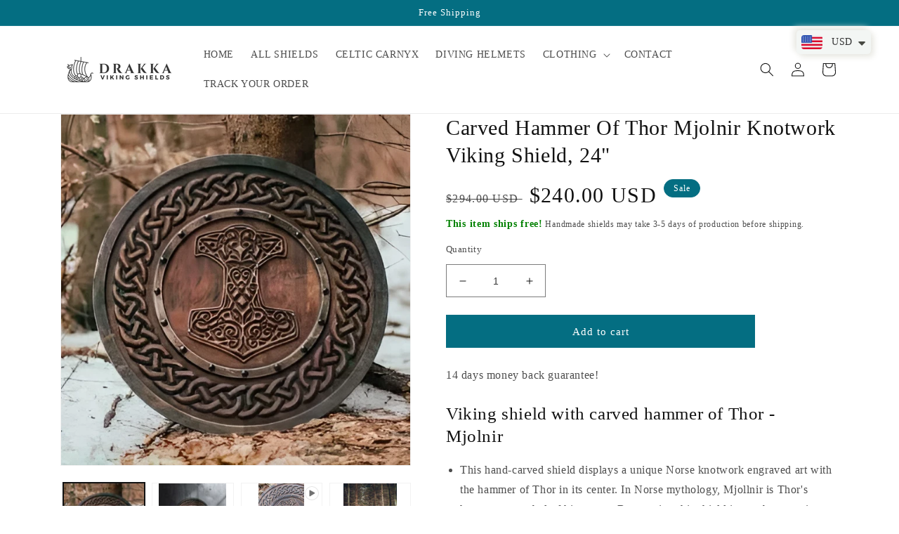

--- FILE ---
content_type: text/html; charset=utf-8
request_url: https://drakkavikingshields.com/products/viking-shield-with-carved-hammer-of-thor-mjolnir-marvel-asgard-avengers-roleplay
body_size: 77346
content:
<!doctype html>
<html class="no-js" lang="en">
  <head>

<!-- Google tag (gtag.js) -->
<script async src="https://www.googletagmanager.com/gtag/js?id=G-X3L2GT06T1"></script>
<script>
  window.dataLayer = window.dataLayer || [];
  function gtag(){dataLayer.push(arguments);}
  gtag('js', new Date());

  gtag('config', 'G-X3L2GT06T1');
</script>


<script>
/**
  * Author: Md Hasanuzzamna
  * Email: info@leomeasure.com
  * Linkedin: https://linkedin.com/in/md-h
  * Version: 3.5.0
  * Last Update: 22 Oct 2024
  */
  
  (function() {
      class Ultimate_Shopify_DataLayer {
        constructor() {
          window.dataLayer = window.dataLayer || []; 
          
          // use a prefix of events name
          this.eventPrefix = '';

          //Keep the value false to get non-formatted product ID
          this.formattedItemId = true; 

          // data schema
          this.dataSchema = {
            ecommerce: {
                show: true
            },
            dynamicRemarketing: {
                show: true,
                business_vertical: 'retail'
            }
          }

          // add to wishlist selectors
          this.addToWishListSelectors = {
            'addWishListIcon': '',
            'gridItemSelector': '',
            'productLinkSelector': 'a[href*="/products/"]'
          }

          // quick view selectors
          this.quickViewSelector = {
            'quickViewElement': '',
            'gridItemSelector': '',
            'productLinkSelector': 'a[href*="/products/"]'
          }

          // mini cart button selector
          this.miniCartButton = [
            'a[href="/cart"]', 
          ];
          this.miniCartAppersOn = 'click';


          // begin checkout buttons/links selectors
          this.beginCheckoutButtons = [
            'input[name="checkout"]',
            'button[name="checkout"]',
            'a[href="/checkout"]',
            '.additional-checkout-buttons',
          ];

          // direct checkout button selector
          this.shopifyDirectCheckoutButton = [
            '.shopify-payment-button'
          ]

          //Keep the value true if Add to Cart redirects to the cart page
          this.isAddToCartRedirect = false;
          
          // keep the value false if cart items increment/decrement/remove refresh page 
          this.isAjaxCartIncrementDecrement = true;
          

          // Caution: Do not modify anything below this line, as it may result in it not functioning correctly.
          this.cart = {"note":null,"attributes":{},"original_total_price":0,"total_price":0,"total_discount":0,"total_weight":0.0,"item_count":0,"items":[],"requires_shipping":false,"currency":"USD","items_subtotal_price":0,"cart_level_discount_applications":[],"checkout_charge_amount":0}
          this.countryCode = "CA";
          this.storeURL = "https://drakkavikingshields.com";
          localStorage.setItem('shopCountryCode', this.countryCode);
          this.collectData(); 
          this.itemsList = [];
        }

        updateCart() {
          fetch("/cart.js")
          .then((response) => response.json())
          .then((data) => {
            this.cart = data;
          });
        }

       debounce(delay) {         
          let timeoutId;
          return function(func) {
            const context = this;
            const args = arguments;
            
            clearTimeout(timeoutId);
            
            timeoutId = setTimeout(function() {
              func.apply(context, args);
            }, delay);
          };
        }

        eventConsole(eventName, eventData) {
          const css1 = 'background: red; color: #fff; font-size: normal; border-radius: 3px 0 0 3px; padding: 3px 4px;';
          const css2 = 'background-color: blue; color: #fff; font-size: normal; border-radius: 0 3px 3px 0; padding: 3px 4px;';
          console.log('%cGTM DataLayer Event:%c' + eventName, css1, css2, eventData);
        }

        collectData() { 
            this.customerData();
            this.ajaxRequestData();
            this.searchPageData();
            this.miniCartData();
            this.beginCheckoutData();
  
            
  
            
              this.productSinglePage();
            
  
            
            
            this.addToWishListData();
            this.quickViewData();
            this.selectItemData(); 
            this.formData();
            this.phoneClickData();
            this.emailClickData();
            this.loginRegisterData();
        }        

        //logged-in customer data 
        customerData() {
            const currentUser = {};
            

            if (currentUser.email) {
              currentUser.hash_email = "e3b0c44298fc1c149afbf4c8996fb92427ae41e4649b934ca495991b7852b855"
            }

            if (currentUser.phone) {
              currentUser.hash_phone = "e3b0c44298fc1c149afbf4c8996fb92427ae41e4649b934ca495991b7852b855"
            }

            window.dataLayer = window.dataLayer || [];
            dataLayer.push({
              customer: currentUser
            });
        }

        // add_to_cart, remove_from_cart, search
        ajaxRequestData() {
          const self = this;
          
          // handle non-ajax add to cart
          if(this.isAddToCartRedirect) {
            document.addEventListener('submit', function(event) {
              const addToCartForm = event.target.closest('form[action="/cart/add"]');
              if(addToCartForm) {
                event.preventDefault();
                
                const formData = new FormData(addToCartForm);
            
                fetch(window.Shopify.routes.root + 'cart/add.js', {
                  method: 'POST',
                  body: formData
                })
                .then(response => {
                    window.location.href = "/cart";
                })
                .catch((error) => {
                  console.error('Error:', error);
                });
              }
            });
          }
          
          // fetch
          let originalFetch = window.fetch;
          let debounce = this.debounce(800);
          
          window.fetch = function () {
            return originalFetch.apply(this, arguments).then((response) => {
              if (response.ok) {
                let cloneResponse = response.clone();
                let requestURL = arguments[0]['url'] || arguments[0];
                
                if(/.*\/search\/?.*\?.*q=.+/.test(requestURL) && !requestURL.includes('&requestFrom=uldt')) {   
                  const queryString = requestURL.split('?')[1];
                  const urlParams = new URLSearchParams(queryString);
                  const search_term = urlParams.get("q");

                  debounce(function() {
                    fetch(`${self.storeURL}/search/suggest.json?q=${search_term}&resources[type]=product&requestFrom=uldt`)
                      .then(res => res.json())
                      .then(function(data) {
                            const products = data.resources.results.products;
                            if(products.length) {
                              const fetchRequests = products.map(product =>
                                fetch(`${self.storeURL}/${product.url.split('?')[0]}.js`)
                                  .then(response => response.json())
                                  .catch(error => console.error('Error fetching:', error))
                              );

                              Promise.all(fetchRequests)
                                .then(products => {
                                    const items = products.map((product) => {
                                      return {
                                        product_id: product.id,
                                        product_title: product.title,
                                        variant_id: product.variants[0].id,
                                        variant_title: product.variants[0].title,
                                        vendor: product.vendor,
                                        total_discount: 0,
                                        final_price: product.price_min,
                                        product_type: product.type, 
                                        quantity: 1
                                      }
                                    });

                                    self.ecommerceDataLayer('search', {search_term, items});
                                })
                            }else {
                              self.ecommerceDataLayer('search', {search_term, items: []});
                            }
                      });
                  });
                }
                else if (requestURL.includes("/cart/add")) {
                  cloneResponse.text().then((text) => {
                    let data = JSON.parse(text);

                    if(data.items && Array.isArray(data.items)) {
                      data.items.forEach(function(item) {
                         self.ecommerceDataLayer('add_to_cart', {items: [item]});
                      })
                    } else {
                      self.ecommerceDataLayer('add_to_cart', {items: [data]});
                    }
                    self.updateCart();
                  });
                }else if(requestURL.includes("/cart/change") || requestURL.includes("/cart/update")) {
                  
                   cloneResponse.text().then((text) => {
                     
                    let newCart = JSON.parse(text);
                    let newCartItems = newCart.items;
                    let oldCartItems = self.cart.items;

                    for(let i = 0; i < oldCartItems.length; i++) {
                      let item = oldCartItems[i];
                      let newItem = newCartItems.find(newItems => newItems.id === item.id);


                      if(newItem) {

                        if(newItem.quantity > item.quantity) {
                          // cart item increment
                          let quantity = (newItem.quantity - item.quantity);
                          let updatedItem = {...item, quantity}
                          self.ecommerceDataLayer('add_to_cart', {items: [updatedItem]});
                          self.updateCart(); 

                        }else if(newItem.quantity < item.quantity) {
                          // cart item decrement
                          let quantity = (item.quantity - newItem.quantity);
                          let updatedItem = {...item, quantity}
                          self.ecommerceDataLayer('remove_from_cart', {items: [updatedItem]});
                          self.updateCart(); 
                        }
                        

                      }else {
                        self.ecommerceDataLayer('remove_from_cart', {items: [item]});
                        self.updateCart(); 
                      }
                    }
                     
                  });
                }
              }
              return response;
            });
          }
          // end fetch 


          //xhr
          var origXMLHttpRequest = XMLHttpRequest;
          XMLHttpRequest = function() {
            var requestURL;
    
            var xhr = new origXMLHttpRequest();
            var origOpen = xhr.open;
            var origSend = xhr.send;
            
            // Override the `open` function.
            xhr.open = function(method, url) {
                requestURL = url;
                return origOpen.apply(this, arguments);
            };
    
    
            xhr.send = function() {
    
                // Only proceed if the request URL matches what we're looking for.
                if (requestURL.includes("/cart/add") || requestURL.includes("/cart/change") || /.*\/search\/?.*\?.*q=.+/.test(requestURL)) {
        
                    xhr.addEventListener('load', function() {
                        if (xhr.readyState === 4) {
                            if (xhr.status >= 200 && xhr.status < 400) { 

                              if(/.*\/search\/?.*\?.*q=.+/.test(requestURL) && !requestURL.includes('&requestFrom=uldt')) {
                                const queryString = requestURL.split('?')[1];
                                const urlParams = new URLSearchParams(queryString);
                                const search_term = urlParams.get("q");

                                debounce(function() {
                                    fetch(`${self.storeURL}/search/suggest.json?q=${search_term}&resources[type]=product&requestFrom=uldt`)
                                      .then(res => res.json())
                                      .then(function(data) {
                                            const products = data.resources.results.products;
                                            if(products.length) {
                                              const fetchRequests = products.map(product =>
                                                fetch(`${self.storeURL}/${product.url.split('?')[0]}.js`)
                                                  .then(response => response.json())
                                                  .catch(error => console.error('Error fetching:', error))
                                              );
                
                                              Promise.all(fetchRequests)
                                                .then(products => {
                                                    const items = products.map((product) => {
                                                      return {
                                                        product_id: product.id,
                                                        product_title: product.title,
                                                        variant_id: product.variants[0].id,
                                                        variant_title: product.variants[0].title,
                                                        vendor: product.vendor,
                                                        total_discount: 0,
                                                        final_price: product.price_min,
                                                        product_type: product.type, 
                                                        quantity: 1
                                                      }
                                                    });
                
                                                    self.ecommerceDataLayer('search', {search_term, items});
                                                })
                                            }else {
                                              self.ecommerceDataLayer('search', {search_term, items: []});
                                            }
                                      });
                                  });

                              }

                              else if(requestURL.includes("/cart/add")) {
                                  const data = JSON.parse(xhr.responseText);

                                  if(data.items && Array.isArray(data.items)) {
                                    data.items.forEach(function(item) {
                                        self.ecommerceDataLayer('add_to_cart', {items: [item]});
                                      })
                                  } else {
                                    self.ecommerceDataLayer('add_to_cart', {items: [data]});
                                  }
                                  self.updateCart();
                                 
                               }else if(requestURL.includes("/cart/change")) {
                                 
                                  const newCart = JSON.parse(xhr.responseText);
                                  const newCartItems = newCart.items;
                                  let oldCartItems = self.cart.items;
              
                                  for(let i = 0; i < oldCartItems.length; i++) {
                                    let item = oldCartItems[i];
                                    let newItem = newCartItems.find(newItems => newItems.id === item.id);
              
              
                                    if(newItem) {
                                      if(newItem.quantity > item.quantity) {
                                        // cart item increment
                                        let quantity = (newItem.quantity - item.quantity);
                                        let updatedItem = {...item, quantity}
                                        self.ecommerceDataLayer('add_to_cart', {items: [updatedItem]});
                                        self.updateCart(); 
              
                                      }else if(newItem.quantity < item.quantity) {
                                        // cart item decrement
                                        let quantity = (item.quantity - newItem.quantity);
                                        let updatedItem = {...item, quantity}
                                        self.ecommerceDataLayer('remove_from_cart', {items: [updatedItem]});
                                        self.updateCart(); 
                                      }
                                      
              
                                    }else {
                                      self.ecommerceDataLayer('remove_from_cart', {items: [item]});
                                      self.updateCart(); 
                                    }
                                  }
                               }          
                            }
                        }
                    });
                }
    
                return origSend.apply(this, arguments);
            };
    
            return xhr;
          }; 
          //end xhr
        }

        // search event from search page
        searchPageData() {
          const self = this;
          let pageUrl = window.location.href;
          
          if(/.+\/search\?.*\&?q=.+/.test(pageUrl)) {   
            const queryString = pageUrl.split('?')[1];
            const urlParams = new URLSearchParams(queryString);
            const search_term = urlParams.get("q");
                
            fetch(`https://drakkavikingshields.com/search/suggest.json?q=${search_term}&resources[type]=product&requestFrom=uldt`)
            .then(res => res.json())
            .then(function(data) {
                  const products = data.resources.results.products;
                  if(products.length) {
                    const fetchRequests = products.map(product =>
                      fetch(`${self.storeURL}/${product.url.split('?')[0]}.js`)
                        .then(response => response.json())
                        .catch(error => console.error('Error fetching:', error))
                    );
                    Promise.all(fetchRequests)
                    .then(products => {
                        const items = products.map((product) => {
                            return {
                            product_id: product.id,
                            product_title: product.title,
                            variant_id: product.variants[0].id,
                            variant_title: product.variants[0].title,
                            vendor: product.vendor,
                            total_discount: 0,
                            final_price: product.price_min,
                            product_type: product.type, 
                            quantity: 1
                            }
                        });

                        self.ecommerceDataLayer('search', {search_term, items});
                    });
                  }else {
                    self.ecommerceDataLayer('search', {search_term, items: []});
                  }
            });
          }
        }

        // view_cart
        miniCartData() {
          if(this.miniCartButton.length) {
            let self = this;
            if(this.miniCartAppersOn === 'hover') {
              this.miniCartAppersOn = 'mouseenter';
            }
            this.miniCartButton.forEach((selector) => {
              let miniCartButtons = document.querySelectorAll(selector);
              miniCartButtons.forEach((miniCartButton) => {
                  miniCartButton.addEventListener(self.miniCartAppersOn, () => {
                    self.ecommerceDataLayer('view_cart', self.cart);
                  });
              })
            });
          }
        }

        // begin_checkout
        beginCheckoutData() {
          let self = this;
          document.addEventListener('pointerdown', (event) => {
            let targetElement = event.target.closest(self.beginCheckoutButtons.join(', '));
            if(targetElement) {
              self.ecommerceDataLayer('begin_checkout', self.cart);
            }
          });
        }

        // view_cart, add_to_cart, remove_from_cart
        viewCartPageData() {
          
          this.ecommerceDataLayer('view_cart', this.cart);

          //if cart quantity chagne reload page 
          if(!this.isAjaxCartIncrementDecrement) {
            const self = this;
            document.addEventListener('pointerdown', (event) => {
              const target = event.target.closest('a[href*="/cart/change?"]');
              if(target) {
                const linkUrl = target.getAttribute('href');
                const queryString = linkUrl.split("?")[1];
                const urlParams = new URLSearchParams(queryString);
                const newQuantity = urlParams.get("quantity");
                const line = urlParams.get("line");
                const cart_id = urlParams.get("id");
        
                
                if(newQuantity && (line || cart_id)) {
                  let item = line ? {...self.cart.items[line - 1]} : self.cart.items.find(item => item.key === cart_id);
        
                  let event = 'add_to_cart';
                  if(newQuantity < item.quantity) {
                    event = 'remove_from_cart';
                  }
        
                  let quantity = Math.abs(newQuantity - item.quantity);
                  item['quantity'] = quantity;
        
                  self.ecommerceDataLayer(event, {items: [item]});
                }
              }
            });
          }
        }

        productSinglePage() {
        
          const item = {
              product_id: 6758661161021,
              variant_id: 39877271617597,
              product_title: "Carved Hammer Of Thor Mjolnir Knotwork Viking Shield, 24\"",
              line_level_total_discount: 0,
              vendor: "vikingshields",
              sku: null,
              product_type: "",
              item_list_id: 292666114109,
              item_list_name: "Google",
              
              final_price: 24000,
              quantity: 1
          };
          
          const variants = [{"id":39877271617597,"title":"Default Title","option1":"Default Title","option2":null,"option3":null,"sku":null,"requires_shipping":true,"taxable":true,"featured_image":null,"available":true,"name":"Carved Hammer Of Thor Mjolnir Knotwork Viking Shield, 24\"","public_title":null,"options":["Default Title"],"price":24000,"weight":0,"compare_at_price":29400,"inventory_management":null,"barcode":null,"requires_selling_plan":false,"selling_plan_allocations":[]}]
          this.ecommerceDataLayer('view_item', {items: [item]});

          if(this.shopifyDirectCheckoutButton.length) {
              let self = this;
              document.addEventListener('pointerdown', (event) => {  
                let target = event.target;
                let checkoutButton = event.target.closest(this.shopifyDirectCheckoutButton.join(', '));

                if(checkoutButton && (variants || self.quickViewVariants)) {

                    let checkoutForm = checkoutButton.closest('form[action*="/cart/add"]');
                    if(checkoutForm) {

                        let variant_id = null;
                        let varientInput = checkoutForm.querySelector('input[name="id"]');
                        let varientIdFromURL = new URLSearchParams(window.location.search).get('variant');
                        let firstVarientId = item.variant_id;

                        if(varientInput) {
                          variant_id = parseInt(varientInput.value);
                        }else if(varientIdFromURL) {
                          variant_id = varientIdFromURL;
                        }else if(firstVarientId) {
                          variant_id = firstVarientId;
                        }

                        if(variant_id) {
                            variant_id = parseInt(variant_id);

                            let quantity = 1;
                            let quantitySelector = checkoutForm.getAttribute('id');
                            if(quantitySelector) {
                              let quentityInput = document.querySelector('input[name="quantity"][form="'+quantitySelector+'"]');
                              if(quentityInput) {
                                  quantity = +quentityInput.value;
                              }
                            }
                          
                            if(variant_id) {
                                let variant = variants.find(item => item.id === +variant_id);
                                if(variant && item) {
                                    variant_id
                                    item['variant_id'] = variant_id;
                                    item['variant_title'] = variant.title;
                                    item['final_price'] = variant.price;
                                    item['quantity'] = quantity;
                                    
                                    self.ecommerceDataLayer('add_to_cart', {items: [item]});
                                    self.ecommerceDataLayer('begin_checkout', {items: [item]});
                                }else if(self.quickViewedItem) {                                  
                                  let variant = self.quickViewVariants.find(item => item.id === +variant_id);
                                  if(variant) {
                                    self.quickViewedItem['variant_id'] = variant_id;
                                    self.quickViewedItem['variant_title'] = variant.title;
                                    self.quickViewedItem['final_price'] = parseFloat(variant.price) * 100;
                                    self.quickViewedItem['quantity'] = quantity;
                                    
                                    self.ecommerceDataLayer('add_to_cart', {items: [self.quickViewedItem]});
                                    self.ecommerceDataLayer('begin_checkout', {items: [self.quickViewedItem]});
                                    
                                  }
                                }
                            }
                        }
                    }

                }
              }); 
          }
          
          
        }

        collectionsPageData() {
          var ecommerce = {
            'items': [
              
              ]
          };

          this.itemsList = ecommerce.items;
          ecommerce['item_list_id'] = null
          ecommerce['item_list_name'] = null

          this.ecommerceDataLayer('view_item_list', ecommerce);
        }
        
        
        // add to wishlist
        addToWishListData() {
          if(this.addToWishListSelectors && this.addToWishListSelectors.addWishListIcon) {
            const self = this;
            document.addEventListener('pointerdown', (event) => {
              let target = event.target;
              
              if(target.closest(self.addToWishListSelectors.addWishListIcon)) {
                let pageULR = window.location.href.replace(/\?.+/, '');
                let requestURL = undefined;
          
                if(/\/products\/[^/]+$/.test(pageULR)) {
                  requestURL = pageULR;
                } else if(self.addToWishListSelectors.gridItemSelector && self.addToWishListSelectors.productLinkSelector) {
                  let itemElement = target.closest(self.addToWishListSelectors.gridItemSelector);
                  if(itemElement) {
                    let linkElement = itemElement.querySelector(self.addToWishListSelectors.productLinkSelector); 
                    if(linkElement) {
                      let link = linkElement.getAttribute('href').replace(/\?.+/g, '');
                      if(link && /\/products\/[^/]+$/.test(link)) {
                        requestURL = link;
                      }
                    }
                  }
                }

                if(requestURL) {
                  fetch(requestURL + '.json')
                    .then(res => res.json())
                    .then(result => {
                      let data = result.product;                    
                      if(data) {
                        let dataLayerData = {
                          product_id: data.id,
                            variant_id: data.variants[0].id,
                            product_title: data.title,
                          quantity: 1,
                          final_price: parseFloat(data.variants[0].price) * 100,
                          total_discount: 0,
                          product_type: data.product_type,
                          vendor: data.vendor,
                          variant_title: (data.variants[0].title !== 'Default Title') ? data.variants[0].title : undefined,
                          sku: data.variants[0].sku,
                        }

                        self.ecommerceDataLayer('add_to_wishlist', {items: [dataLayerData]});
                      }
                    });
                }
              }
            });
          }
        }

        quickViewData() {
          if(this.quickViewSelector.quickViewElement && this.quickViewSelector.gridItemSelector && this.quickViewSelector.productLinkSelector) {
            const self = this;
            document.addEventListener('pointerdown', (event) => {
              let target = event.target;
              if(target.closest(self.quickViewSelector.quickViewElement)) {
                let requestURL = undefined;
                let itemElement = target.closest(this.quickViewSelector.gridItemSelector );
                
                if(itemElement) {
                  let linkElement = itemElement.querySelector(self.quickViewSelector.productLinkSelector); 
                  if(linkElement) {
                    let link = linkElement.getAttribute('href').replace(/\?.+/g, '');
                    if(link && /\/products\/[^/]+$/.test(link)) {
                      requestURL = link;
                    }
                  }
                }   
                
                if(requestURL) {
                    fetch(requestURL + '.json')
                      .then(res => res.json())
                      .then(result => {
                        let data = result.product;                    
                        if(data) {
                          let dataLayerData = {
                            product_id: data.id,
                            variant_id: data.variants[0].id,
                            product_title: data.title,
                            quantity: 1,
                            final_price: parseFloat(data.variants[0].price) * 100,
                            total_discount: 0,
                            product_type: data.product_type,
                            vendor: data.vendor,
                            variant_title: (data.variants[0].title !== 'Default Title') ? data.variants[0].title : undefined,
                            sku: data.variants[0].sku,
                          }
  
                          self.ecommerceDataLayer('view_item', {items: [dataLayerData]});
                          self.quickViewVariants = data.variants;
                          self.quickViewedItem = dataLayerData;
                        }
                      });
                  }
              }
            });

            
          }
        }

        // select_item events
        selectItemData() {
          
          const self = this;
          const items = this.itemsList;

          

          // select item on varient change
          document.addEventListener('variant:change', function(event) {            
            const product_id = event.detail.product.id;
            const variant_id = event.detail.variant.id;
            const vendor = event.detail.product.vendor; 
            const variant_title = event.detail.variant.public_title;
            const product_title = event.detail.product.title;
            const final_price = event.detail.variant.price;
            const product_type = event.detail.product.type;

             const item = {
                product_id: product_id,
                product_title: product_title,
                variant_id: variant_id,
                variant_title: variant_title,
                vendor: vendor,
                final_price: final_price,
                product_type: product_type, 
                quantity: 1
             }
            
             self.ecommerceDataLayer('select_item', {items: [item]});
          });
        }

        // all ecommerce events
        ecommerceDataLayer(event, data) {
          const self = this;
          dataLayer.push({ 'ecommerce': null });
          const dataLayerData = {
            "event": this.eventPrefix + event,
            'ecommerce': {
               'currency': this.cart.currency,
               'items': data.items.map((item, index) => {
                 const dataLayerItem = {
                    'index': index,
                    'item_id': this.formattedItemId  ? `shopify_${this.countryCode}_${item.product_id}_${item.variant_id}` : item.product_id.toString(),
                    'product_id': item.product_id.toString(),
                    'variant_id': item.variant_id.toString(),
                    'item_name': item.product_title,
                    'quantity': item.quantity,
                    'price': +((item.final_price / 100).toFixed(2)),
                    'discount': item.total_discount ? +((item.total_discount / 100).toFixed(2)) : 0 
                }

                if(item.product_type) {
                  dataLayerItem['item_category'] = item.product_type;
                }
                
                if(item.vendor) {
                  dataLayerItem['item_brand'] = item.vendor;
                }
               
                if(item.variant_title && item.variant_title !== 'Default Title') {
                  dataLayerItem['item_variant'] = item.variant_title;
                }
              
                if(item.sku) {
                  dataLayerItem['sku'] = item.sku;
                }

                if(item.item_list_name) {
                  dataLayerItem['item_list_name'] = item.item_list_name;
                }

                if(item.item_list_id) {
                  dataLayerItem['item_list_id'] = item.item_list_id.toString()
                }

                return dataLayerItem;
              })
            }
          }

          if(data.total_price !== undefined) {
            dataLayerData['ecommerce']['value'] =  +((data.total_price / 100).toFixed(2));
          } else {
            dataLayerData['ecommerce']['value'] = +(dataLayerData['ecommerce']['items'].reduce((total, item) => total + (item.price * item.quantity), 0)).toFixed(2);
          }
          
          if(data.item_list_id) {
            dataLayerData['ecommerce']['item_list_id'] = data.item_list_id;
          }
          
          if(data.item_list_name) {
            dataLayerData['ecommerce']['item_list_name'] = data.item_list_name;
          }

          if(data.search_term) {
            dataLayerData['search_term'] = data.search_term;
          }

          if(self.dataSchema.dynamicRemarketing && self.dataSchema.dynamicRemarketing.show) {
            dataLayer.push({ 'dynamicRemarketing': null });
            dataLayerData['dynamicRemarketing'] = {
                value: dataLayerData.ecommerce.value,
                items: dataLayerData.ecommerce.items.map(item => ({id: item.item_id, google_business_vertical: self.dataSchema.dynamicRemarketing.business_vertical}))
            }
          }

          if(!self.dataSchema.ecommerce ||  !self.dataSchema.ecommerce.show) {
            delete dataLayerData['ecommerce'];
          }

          dataLayer.push(dataLayerData);
          self.eventConsole(self.eventPrefix + event, dataLayerData);
        }

        
        // contact form submit & newsletters signup
        formData() {
          const self = this;
          document.addEventListener('submit', function(event) {

            let targetForm = event.target.closest('form[action^="/contact"]');


            if(targetForm) {
              const formData = {
                form_location: window.location.href,
                form_id: targetForm.getAttribute('id'),
                form_classes: targetForm.getAttribute('class')
              };
                            
              let formType = targetForm.querySelector('input[name="form_type"]');
              let inputs = targetForm.querySelectorAll("input:not([type=hidden]):not([type=submit]), textarea, select");
              
              inputs.forEach(function(input) {
                var inputName = input.name;
                var inputValue = input.value;
                
                if (inputName && inputValue) {
                  var matches = inputName.match(/\[(.*?)\]/);
                  if (matches && matches.length > 1) {
                     var fieldName = matches[1];
                     formData[fieldName] = input.value;
                  }
                }
              });
              
              if(formType && formType.value === 'customer') {
                dataLayer.push({ event: self.eventPrefix + 'newsletter_signup', ...formData});
                self.eventConsole(self.eventPrefix + 'newsletter_signup', { event: self.eventPrefix + 'newsletter_signup', ...formData});

              } else if(formType && formType.value === 'contact') {
                dataLayer.push({ event: self.eventPrefix + 'contact_form_submit', ...formData});
                self.eventConsole(self.eventPrefix + 'contact_form_submit', { event: self.eventPrefix + 'contact_form_submit', ...formData});
              }
            }
          });

        }

        // phone_number_click event
        phoneClickData() {
          const self = this; 
          document.addEventListener('click', function(event) {
            let target = event.target.closest('a[href^="tel:"]');
            if(target) {
              let phone_number = target.getAttribute('href').replace('tel:', '');
              let eventData = {
                event: self.eventPrefix + 'phone_number_click',
                page_location: window.location.href,
                link_classes: target.getAttribute('class'),
                link_id: target.getAttribute('id'),
                phone_number
              }

              dataLayer.push(eventData);
              this.eventConsole(self.eventPrefix + 'phone_number_click', eventData);
            }
          });
        }
  
        // email_click event
        emailClickData() {
          const self = this; 
          document.addEventListener('click', function(event) {
            let target = event.target.closest('a[href^="mailto:"]');
            if(target) {
              let email_address = target.getAttribute('href').replace('mailto:', '');
              let eventData = {
                event: self.eventPrefix + 'email_click',
                page_location: window.location.href,
                link_classes: target.getAttribute('class'),
                link_id: target.getAttribute('id'),
                email_address
              }

              dataLayer.push(eventData);
              this.eventConsole(self.eventPrefix + 'email_click', eventData);
            }
          });
        }

        //login register 
        loginRegisterData() {
          
          const self = this; 
          let isTrackedLogin = false;
          let isTrackedRegister = false;
          
          if(window.location.href.includes('/account/login')) {
            document.addEventListener('submit', function(e) {
              const loginForm = e.target.closest('[action="/account/login"]');
              if(loginForm && !isTrackedLogin) {
                  const eventData = {
                    event: self.eventPrefix + 'login'
                  }
                  isTrackedLogin = true;
                  dataLayer.push(eventData);
                  self.eventConsole(self.eventPrefix + 'login', eventData);
              }
            });
          }

          if(window.location.href.includes('/account/register')) {
            document.addEventListener('submit', function(e) {
              const registerForm = e.target.closest('[action="/account"]');
              if(registerForm && !isTrackedRegister) {
                  const eventData = {
                    event: self.eventPrefix + 'sign_up'
                  }
                
                  isTrackedRegister = true;
                  dataLayer.push(eventData);
                  self.eventConsole(self.eventPrefix + 'sign_up', eventData);
              }
            });
          }
        }
      } 
      // end Ultimate_Shopify_DataLayer

      document.addEventListener('DOMContentLoaded', function() {
        try{
          new Ultimate_Shopify_DataLayer();
        }catch(error) {
          console.log(error);
        }
      });
    
  })();
</script>

  <meta name="google-site-verification" content="n_GtpTSMUoj5Smc-wgdi2wb1UK715cTY132Nvg1Z2yM" />

    <meta charset="utf-8">
    <meta http-equiv="X-UA-Compatible" content="IE=edge">
    <meta name="viewport" content="width=device-width,initial-scale=1">
    <meta name="theme-color" content="">
    <link rel="canonical" href="https://drakkavikingshields.com/products/viking-shield-with-carved-hammer-of-thor-mjolnir-marvel-asgard-avengers-roleplay">
    <link rel="preconnect" href="https://cdn.shopify.com" crossorigin><link rel="icon" type="image/png" href="//drakkavikingshields.com/cdn/shop/files/DRAKKAR_190x_19eb246b-ca3d-45e7-bf4b-c4a161694598.png?crop=center&height=32&v=1765049301&width=32"><title>
      Carved Hammer Of Thor Mjolnir Knotwork Viking Shield, 24&quot;
 &ndash; vikingshields</title>

    
      <meta name="description" content="Viking shield with carved hammer of Thor - Mjolnir This hand-carved shield displays a unique Norse knotwork engraved art with the hammer of Thor in its center. In Norse mythology, Mjollnir is Thor&#39;s hammer, a symbol of his power. By carrying this shield in combat, warriors communicated their intent to destroy their opp">
    

    


    <script src="//drakkavikingshields.com/cdn/shop/t/1/assets/global.js?v=135116476141006970691649440095" defer="defer"></script>
    <script>window.performance && window.performance.mark && window.performance.mark('shopify.content_for_header.start');</script><meta name="google-site-verification" content="9FRmUZqhKfh45jWCueTKyztKBHn-wWFGXFtFY0o67AA">
<meta name="facebook-domain-verification" content="vgbs12djyhwtr4uq8pzjyqr0wa72ks">
<meta id="shopify-digital-wallet" name="shopify-digital-wallet" content="/56764891197/digital_wallets/dialog">
<meta name="shopify-checkout-api-token" content="7f0d35865ed7b87587b064dae0be5258">
<meta id="in-context-paypal-metadata" data-shop-id="56764891197" data-venmo-supported="false" data-environment="production" data-locale="en_US" data-paypal-v4="true" data-currency="USD">
<link rel="alternate" type="application/json+oembed" href="https://drakkavikingshields.com/products/viking-shield-with-carved-hammer-of-thor-mjolnir-marvel-asgard-avengers-roleplay.oembed">
<script async="async" src="/checkouts/internal/preloads.js?locale=en-US"></script>
<script id="shopify-features" type="application/json">{"accessToken":"7f0d35865ed7b87587b064dae0be5258","betas":["rich-media-storefront-analytics"],"domain":"drakkavikingshields.com","predictiveSearch":true,"shopId":56764891197,"locale":"en"}</script>
<script>var Shopify = Shopify || {};
Shopify.shop = "vikingshields.myshopify.com";
Shopify.locale = "en";
Shopify.currency = {"active":"USD","rate":"1.0"};
Shopify.country = "US";
Shopify.theme = {"name":"Dawn","id":122815053885,"schema_name":"Dawn","schema_version":"4.0.0","theme_store_id":887,"role":"main"};
Shopify.theme.handle = "null";
Shopify.theme.style = {"id":null,"handle":null};
Shopify.cdnHost = "drakkavikingshields.com/cdn";
Shopify.routes = Shopify.routes || {};
Shopify.routes.root = "/";</script>
<script type="module">!function(o){(o.Shopify=o.Shopify||{}).modules=!0}(window);</script>
<script>!function(o){function n(){var o=[];function n(){o.push(Array.prototype.slice.apply(arguments))}return n.q=o,n}var t=o.Shopify=o.Shopify||{};t.loadFeatures=n(),t.autoloadFeatures=n()}(window);</script>
<script id="shop-js-analytics" type="application/json">{"pageType":"product"}</script>
<script defer="defer" async type="module" src="//drakkavikingshields.com/cdn/shopifycloud/shop-js/modules/v2/client.init-shop-cart-sync_BT-GjEfc.en.esm.js"></script>
<script defer="defer" async type="module" src="//drakkavikingshields.com/cdn/shopifycloud/shop-js/modules/v2/chunk.common_D58fp_Oc.esm.js"></script>
<script defer="defer" async type="module" src="//drakkavikingshields.com/cdn/shopifycloud/shop-js/modules/v2/chunk.modal_xMitdFEc.esm.js"></script>
<script type="module">
  await import("//drakkavikingshields.com/cdn/shopifycloud/shop-js/modules/v2/client.init-shop-cart-sync_BT-GjEfc.en.esm.js");
await import("//drakkavikingshields.com/cdn/shopifycloud/shop-js/modules/v2/chunk.common_D58fp_Oc.esm.js");
await import("//drakkavikingshields.com/cdn/shopifycloud/shop-js/modules/v2/chunk.modal_xMitdFEc.esm.js");

  window.Shopify.SignInWithShop?.initShopCartSync?.({"fedCMEnabled":true,"windoidEnabled":true});

</script>
<script>(function() {
  var isLoaded = false;
  function asyncLoad() {
    if (isLoaded) return;
    isLoaded = true;
    var urls = ["https:\/\/cdn.shopify.com\/s\/files\/1\/0449\/2568\/1820\/t\/4\/assets\/booster_currency.js?v=1624978055\u0026shop=vikingshields.myshopify.com","https:\/\/cdn1.profitmetrics.io\/8DBA1B90A92F1DD2\/shopify-bundle.js?shop=vikingshields.myshopify.com"];
    for (var i = 0; i < urls.length; i++) {
      var s = document.createElement('script');
      s.type = 'text/javascript';
      s.async = true;
      s.src = urls[i];
      var x = document.getElementsByTagName('script')[0];
      x.parentNode.insertBefore(s, x);
    }
  };
  if(window.attachEvent) {
    window.attachEvent('onload', asyncLoad);
  } else {
    window.addEventListener('load', asyncLoad, false);
  }
})();</script>
<script id="__st">var __st={"a":56764891197,"offset":-18000,"reqid":"1c966374-2209-4d82-a7c7-1fdde78c2f8a-1769285163","pageurl":"drakkavikingshields.com\/products\/viking-shield-with-carved-hammer-of-thor-mjolnir-marvel-asgard-avengers-roleplay","u":"15264ccade24","p":"product","rtyp":"product","rid":6758661161021};</script>
<script>window.ShopifyPaypalV4VisibilityTracking = true;</script>
<script id="captcha-bootstrap">!function(){'use strict';const t='contact',e='account',n='new_comment',o=[[t,t],['blogs',n],['comments',n],[t,'customer']],c=[[e,'customer_login'],[e,'guest_login'],[e,'recover_customer_password'],[e,'create_customer']],r=t=>t.map((([t,e])=>`form[action*='/${t}']:not([data-nocaptcha='true']) input[name='form_type'][value='${e}']`)).join(','),a=t=>()=>t?[...document.querySelectorAll(t)].map((t=>t.form)):[];function s(){const t=[...o],e=r(t);return a(e)}const i='password',u='form_key',d=['recaptcha-v3-token','g-recaptcha-response','h-captcha-response',i],f=()=>{try{return window.sessionStorage}catch{return}},m='__shopify_v',_=t=>t.elements[u];function p(t,e,n=!1){try{const o=window.sessionStorage,c=JSON.parse(o.getItem(e)),{data:r}=function(t){const{data:e,action:n}=t;return t[m]||n?{data:e,action:n}:{data:t,action:n}}(c);for(const[e,n]of Object.entries(r))t.elements[e]&&(t.elements[e].value=n);n&&o.removeItem(e)}catch(o){console.error('form repopulation failed',{error:o})}}const l='form_type',E='cptcha';function T(t){t.dataset[E]=!0}const w=window,h=w.document,L='Shopify',v='ce_forms',y='captcha';let A=!1;((t,e)=>{const n=(g='f06e6c50-85a8-45c8-87d0-21a2b65856fe',I='https://cdn.shopify.com/shopifycloud/storefront-forms-hcaptcha/ce_storefront_forms_captcha_hcaptcha.v1.5.2.iife.js',D={infoText:'Protected by hCaptcha',privacyText:'Privacy',termsText:'Terms'},(t,e,n)=>{const o=w[L][v],c=o.bindForm;if(c)return c(t,g,e,D).then(n);var r;o.q.push([[t,g,e,D],n]),r=I,A||(h.body.append(Object.assign(h.createElement('script'),{id:'captcha-provider',async:!0,src:r})),A=!0)});var g,I,D;w[L]=w[L]||{},w[L][v]=w[L][v]||{},w[L][v].q=[],w[L][y]=w[L][y]||{},w[L][y].protect=function(t,e){n(t,void 0,e),T(t)},Object.freeze(w[L][y]),function(t,e,n,w,h,L){const[v,y,A,g]=function(t,e,n){const i=e?o:[],u=t?c:[],d=[...i,...u],f=r(d),m=r(i),_=r(d.filter((([t,e])=>n.includes(e))));return[a(f),a(m),a(_),s()]}(w,h,L),I=t=>{const e=t.target;return e instanceof HTMLFormElement?e:e&&e.form},D=t=>v().includes(t);t.addEventListener('submit',(t=>{const e=I(t);if(!e)return;const n=D(e)&&!e.dataset.hcaptchaBound&&!e.dataset.recaptchaBound,o=_(e),c=g().includes(e)&&(!o||!o.value);(n||c)&&t.preventDefault(),c&&!n&&(function(t){try{if(!f())return;!function(t){const e=f();if(!e)return;const n=_(t);if(!n)return;const o=n.value;o&&e.removeItem(o)}(t);const e=Array.from(Array(32),(()=>Math.random().toString(36)[2])).join('');!function(t,e){_(t)||t.append(Object.assign(document.createElement('input'),{type:'hidden',name:u})),t.elements[u].value=e}(t,e),function(t,e){const n=f();if(!n)return;const o=[...t.querySelectorAll(`input[type='${i}']`)].map((({name:t})=>t)),c=[...d,...o],r={};for(const[a,s]of new FormData(t).entries())c.includes(a)||(r[a]=s);n.setItem(e,JSON.stringify({[m]:1,action:t.action,data:r}))}(t,e)}catch(e){console.error('failed to persist form',e)}}(e),e.submit())}));const S=(t,e)=>{t&&!t.dataset[E]&&(n(t,e.some((e=>e===t))),T(t))};for(const o of['focusin','change'])t.addEventListener(o,(t=>{const e=I(t);D(e)&&S(e,y())}));const B=e.get('form_key'),M=e.get(l),P=B&&M;t.addEventListener('DOMContentLoaded',(()=>{const t=y();if(P)for(const e of t)e.elements[l].value===M&&p(e,B);[...new Set([...A(),...v().filter((t=>'true'===t.dataset.shopifyCaptcha))])].forEach((e=>S(e,t)))}))}(h,new URLSearchParams(w.location.search),n,t,e,['guest_login'])})(!0,!0)}();</script>
<script integrity="sha256-4kQ18oKyAcykRKYeNunJcIwy7WH5gtpwJnB7kiuLZ1E=" data-source-attribution="shopify.loadfeatures" defer="defer" src="//drakkavikingshields.com/cdn/shopifycloud/storefront/assets/storefront/load_feature-a0a9edcb.js" crossorigin="anonymous"></script>
<script data-source-attribution="shopify.dynamic_checkout.dynamic.init">var Shopify=Shopify||{};Shopify.PaymentButton=Shopify.PaymentButton||{isStorefrontPortableWallets:!0,init:function(){window.Shopify.PaymentButton.init=function(){};var t=document.createElement("script");t.src="https://drakkavikingshields.com/cdn/shopifycloud/portable-wallets/latest/portable-wallets.en.js",t.type="module",document.head.appendChild(t)}};
</script>
<script data-source-attribution="shopify.dynamic_checkout.buyer_consent">
  function portableWalletsHideBuyerConsent(e){var t=document.getElementById("shopify-buyer-consent"),n=document.getElementById("shopify-subscription-policy-button");t&&n&&(t.classList.add("hidden"),t.setAttribute("aria-hidden","true"),n.removeEventListener("click",e))}function portableWalletsShowBuyerConsent(e){var t=document.getElementById("shopify-buyer-consent"),n=document.getElementById("shopify-subscription-policy-button");t&&n&&(t.classList.remove("hidden"),t.removeAttribute("aria-hidden"),n.addEventListener("click",e))}window.Shopify?.PaymentButton&&(window.Shopify.PaymentButton.hideBuyerConsent=portableWalletsHideBuyerConsent,window.Shopify.PaymentButton.showBuyerConsent=portableWalletsShowBuyerConsent);
</script>
<script data-source-attribution="shopify.dynamic_checkout.cart.bootstrap">document.addEventListener("DOMContentLoaded",(function(){function t(){return document.querySelector("shopify-accelerated-checkout-cart, shopify-accelerated-checkout")}if(t())Shopify.PaymentButton.init();else{new MutationObserver((function(e,n){t()&&(Shopify.PaymentButton.init(),n.disconnect())})).observe(document.body,{childList:!0,subtree:!0})}}));
</script>
<script id='scb4127' type='text/javascript' async='' src='https://drakkavikingshields.com/cdn/shopifycloud/privacy-banner/storefront-banner.js'></script><link id="shopify-accelerated-checkout-styles" rel="stylesheet" media="screen" href="https://drakkavikingshields.com/cdn/shopifycloud/portable-wallets/latest/accelerated-checkout-backwards-compat.css" crossorigin="anonymous">
<style id="shopify-accelerated-checkout-cart">
        #shopify-buyer-consent {
  margin-top: 1em;
  display: inline-block;
  width: 100%;
}

#shopify-buyer-consent.hidden {
  display: none;
}

#shopify-subscription-policy-button {
  background: none;
  border: none;
  padding: 0;
  text-decoration: underline;
  font-size: inherit;
  cursor: pointer;
}

#shopify-subscription-policy-button::before {
  box-shadow: none;
}

      </style>
<script id="sections-script" data-sections="main-product,product-recommendations,header,footer" defer="defer" src="//drakkavikingshields.com/cdn/shop/t/1/compiled_assets/scripts.js?v=1110"></script>
<script>window.performance && window.performance.mark && window.performance.mark('shopify.content_for_header.end');</script>


    <style data-shopify>
      
      
      
      
      

      :root {
        --font-body-family: "New York", Iowan Old Style, Apple Garamond, Baskerville, Times New Roman, Droid Serif, Times, Source Serif Pro, serif, Apple Color Emoji, Segoe UI Emoji, Segoe UI Symbol;
        --font-body-style: normal;
        --font-body-weight: 400;

        --font-heading-family: "New York", Iowan Old Style, Apple Garamond, Baskerville, Times New Roman, Droid Serif, Times, Source Serif Pro, serif, Apple Color Emoji, Segoe UI Emoji, Segoe UI Symbol;
        --font-heading-style: normal;
        --font-heading-weight: 400;

        --font-body-scale: 1.0;
        --font-heading-scale: 1.0;

        --color-base-text: 18, 18, 18;
        --color-shadow: 18, 18, 18;
        --color-base-background-1: 255, 255, 255;
        --color-base-background-2: 243, 243, 243;
        --color-base-solid-button-labels: 255, 255, 255;
        --color-base-outline-button-labels: 4, 110, 130;
        --color-base-accent-1: 4, 110, 130;
        --color-base-accent-2: 4, 110, 130;
        --payment-terms-background-color: #ffffff;

        --gradient-base-background-1: #ffffff;
        --gradient-base-background-2: #f3f3f3;
        --gradient-base-accent-1: #046e82;
        --gradient-base-accent-2: #046e82;

        --media-padding: px;
        --media-border-opacity: 0.05;
        --media-border-width: 1px;
        --media-radius: 0px;
        --media-shadow-opacity: 0.0;
        --media-shadow-horizontal-offset: 0px;
        --media-shadow-vertical-offset: 4px;
        --media-shadow-blur-radius: 5px;

        --page-width: 120rem;
        --page-width-margin: 0rem;

        --card-image-padding: 0.0rem;
        --card-corner-radius: 0.0rem;
        --card-text-alignment: left;
        --card-border-width: 0.0rem;
        --card-border-opacity: 0.1;
        --card-shadow-opacity: 0.0;
        --card-shadow-horizontal-offset: 0.0rem;
        --card-shadow-vertical-offset: 0.4rem;
        --card-shadow-blur-radius: 0.5rem;

        --badge-corner-radius: 4.0rem;

        --popup-border-width: 1px;
        --popup-border-opacity: 0.1;
        --popup-corner-radius: 0px;
        --popup-shadow-opacity: 0.0;
        --popup-shadow-horizontal-offset: 0px;
        --popup-shadow-vertical-offset: 4px;
        --popup-shadow-blur-radius: 5px;

        --drawer-border-width: 1px;
        --drawer-border-opacity: 0.1;
        --drawer-shadow-opacity: 0.0;
        --drawer-shadow-horizontal-offset: 0px;
        --drawer-shadow-vertical-offset: 4px;
        --drawer-shadow-blur-radius: 5px;

        --spacing-sections-desktop: 0px;
        --spacing-sections-mobile: 0px;

        --grid-desktop-vertical-spacing: 8px;
        --grid-desktop-horizontal-spacing: 8px;
        --grid-mobile-vertical-spacing: 4px;
        --grid-mobile-horizontal-spacing: 4px;

        --text-boxes-border-opacity: 0.0;
        --text-boxes-border-width: 0px;
        --text-boxes-radius: 34px;
        --text-boxes-shadow-opacity: 0.0;
        --text-boxes-shadow-horizontal-offset: 0px;
        --text-boxes-shadow-vertical-offset: 4px;
        --text-boxes-shadow-blur-radius: 5px;

        --buttons-radius: 0px;
        --buttons-radius-outset: 0px;
        --buttons-border-width: 1px;
        --buttons-border-opacity: 1.0;
        --buttons-shadow-opacity: 0.0;
        --buttons-shadow-horizontal-offset: 0px;
        --buttons-shadow-vertical-offset: 4px;
        --buttons-shadow-blur-radius: 5px;
        --buttons-border-offset: 0px;

        --inputs-radius: 0px;
        --inputs-border-width: 1px;
        --inputs-border-opacity: 0.55;
        --inputs-shadow-opacity: 0.0;
        --inputs-shadow-horizontal-offset: 0px;
        --inputs-margin-offset: 0px;
        --inputs-shadow-vertical-offset: -12px;
        --inputs-shadow-blur-radius: 5px;
        --inputs-radius-outset: 0px;

        --variant-pills-radius: 40px;
        --variant-pills-border-width: 1px;
        --variant-pills-border-opacity: 0.55;
        --variant-pills-shadow-opacity: 0.0;
        --variant-pills-shadow-horizontal-offset: 0px;
        --variant-pills-shadow-vertical-offset: 4px;
        --variant-pills-shadow-blur-radius: 5px;
      }

      *,
      *::before,
      *::after {
        box-sizing: inherit;
      }

      html {
        box-sizing: border-box;
        font-size: calc(var(--font-body-scale) * 62.5%);
        height: 100%;
      }

      body {
        display: grid;
        grid-template-rows: auto auto 1fr auto;
        grid-template-columns: 100%;
        min-height: 100%;
        margin: 0;
        font-size: 1.5rem;
        letter-spacing: 0.06rem;
        line-height: calc(1 + 0.8 / var(--font-body-scale));
        font-family: var(--font-body-family);
        font-style: var(--font-body-style);
        font-weight: var(--font-body-weight);
      }

     

      @media screen and (min-width: 750px) {
        body {
          font-size: 1.6rem;
        }
      }
    </style>

    <link href="//drakkavikingshields.com/cdn/shop/t/1/assets/base.css?v=150325104578188578641712247710" rel="stylesheet" type="text/css" media="all" />
  <link href="//drakkavikingshields.com/cdn/shop/t/1/assets/a2reviews-custom.css?v=96750357499336152931683040292" rel="stylesheet" type="text/css" media="all" />
<link rel="stylesheet" href="//drakkavikingshields.com/cdn/shop/t/1/assets/component-predictive-search.css?v=165644661289088488651649440090" media="print" onload="this.media='all'"><script>document.documentElement.className = document.documentElement.className.replace('no-js', 'js');
    if (Shopify.designMode) {
      document.documentElement.classList.add('shopify-design-mode');
    }
    </script>
   
 
 <!-- "snippets/alireviews_core.liquid" was not rendered, the associated app was uninstalled --> 
 
<script type="text/javascript">
    (function(c,l,a,r,i,t,y){
        c[a]=c[a]||function(){(c[a].q=c[a].q||[]).push(arguments)};
        t=l.createElement(r);t.async=1;t.src="https://www.clarity.ms/tag/"+i;
        y=l.getElementsByTagName(r)[0];y.parentNode.insertBefore(t,y);
    })(window, document, "clarity", "script", "qggbqqehjl");
</script>
    
  <!-- BEGIN app block: shopify://apps/a2reviews-product-reviews/blocks/app-embed/6a88647f-451d-4142-88de-9df2dab10243 -->
<script type="text/javascript">
  var A2_Reviews_Shopify = {
    template: "product",
    domain:"vikingshields.myshopify.com",
    loading_url: "https://static.a2rev.com/icons/loading-orange.svg",
    settings: {"script_options":false,"total_widget_display_on":["index","collection","product"],"observer_active":false,"loadInHead":false,"star_style":"awesome","star_solid":"\u003csvg style=\"color:#ffc700;fill:#ffc700;\" aria-hidden=\"true\" focusable=\"false\" data-prefix=\"fas\" data-icon=\"star\" class=\"svg-inline--fa fa-star fa-w-18\" role=\"img\" xmlns=\"http:\/\/www.w3.org\/2000\/svg\" viewBox=\"0 0 576 512\"\u003e\u003cpath fill=\"currentColor\" d=\"M259.3 17.8L194 150.2 47.9 171.5c-26.2 3.8-36.7 36.1-17.7 54.6l105.7 103-25 145.5c-4.5 26.3 23.2 46 46.4 33.7L288 439.6l130.7 68.7c23.2 12.2 50.9-7.4 46.4-33.7l-25-145.5 105.7-103c19-18.5 8.5-50.8-17.7-54.6L382 150.2 316.7 17.8c-11.7-23.6-45.6-23.9-57.4 0z\"\u003e\u003c\/path\u003e\u003c\/svg\u003e","star_regular":"\u003csvg style=\"color:#c4c4c4;fill:#c4c4c4;\" aria-hidden=\"true\" focusable=\"false\" data-prefix=\"far\" data-icon=\"star\" class=\"svg-inline--fa fa-star fa-w-18\" role=\"img\" xmlns=\"http:\/\/www.w3.org\/2000\/svg\" viewBox=\"0 0 576 512\"\u003e\u003cpath fill=\"currentColor\" d=\"M528.1 171.5L382 150.2 316.7 17.8c-11.7-23.6-45.6-23.9-57.4 0L194 150.2 47.9 171.5c-26.2 3.8-36.7 36.1-17.7 54.6l105.7 103-25 145.5c-4.5 26.3 23.2 46 46.4 33.7L288 439.6l130.7 68.7c23.2 12.2 50.9-7.4 46.4-33.7l-25-145.5 105.7-103c19-18.5 8.5-50.8-17.7-54.6zM388.6 312.3l23.7 138.4L288 385.4l-124.3 65.3 23.7-138.4-100.6-98 139-20.2 62.2-126 62.2 126 139 20.2-100.6 98z\"\u003e\u003c\/path\u003e\u003c\/svg\u003e","star_size":16,"star_on_color":"#ffc700","star_off_color":"#c4c4c4","qa_enabled":true,"lang":"en","show_zero_count":true,"show_total_ratings":true,"enable_bracket":true,"languages":{"default":"en","reviews":[],"QA":[],"common":[]}},
    observer_active: false
  }
  document.addEventListener("DOMContentLoaded",()=>{(function(){d=document;s=d.createElement("script");s.src="https://s1-cdn.a2rev.com/a2/1.2.3/js/app.js?shop=vikingshields.myshopify.com&type=embed";s.async=1;d.getElementsByTagName("head")[0].appendChild(s);})();});
</script>

<!-- END app block --><!-- BEGIN app block: shopify://apps/facebook-pixels-capi/blocks/js-injection-block/86b3ec96-9334-4c09-be78-3b236660aab2 --><div id="easypixels-script-container"></div>

<!-- END app block --><!-- BEGIN app block: shopify://apps/klaviyo-email-marketing-sms/blocks/klaviyo-onsite-embed/2632fe16-c075-4321-a88b-50b567f42507 -->












  <script async src="https://static.klaviyo.com/onsite/js/Y83yH6/klaviyo.js?company_id=Y83yH6"></script>
  <script>!function(){if(!window.klaviyo){window._klOnsite=window._klOnsite||[];try{window.klaviyo=new Proxy({},{get:function(n,i){return"push"===i?function(){var n;(n=window._klOnsite).push.apply(n,arguments)}:function(){for(var n=arguments.length,o=new Array(n),w=0;w<n;w++)o[w]=arguments[w];var t="function"==typeof o[o.length-1]?o.pop():void 0,e=new Promise((function(n){window._klOnsite.push([i].concat(o,[function(i){t&&t(i),n(i)}]))}));return e}}})}catch(n){window.klaviyo=window.klaviyo||[],window.klaviyo.push=function(){var n;(n=window._klOnsite).push.apply(n,arguments)}}}}();</script>

  
    <script id="viewed_product">
      if (item == null) {
        var _learnq = _learnq || [];

        var MetafieldReviews = null
        var MetafieldYotpoRating = null
        var MetafieldYotpoCount = null
        var MetafieldLooxRating = null
        var MetafieldLooxCount = null
        var okendoProduct = null
        var okendoProductReviewCount = null
        var okendoProductReviewAverageValue = null
        try {
          // The following fields are used for Customer Hub recently viewed in order to add reviews.
          // This information is not part of __kla_viewed. Instead, it is part of __kla_viewed_reviewed_items
          MetafieldReviews = {};
          MetafieldYotpoRating = null
          MetafieldYotpoCount = null
          MetafieldLooxRating = null
          MetafieldLooxCount = null

          okendoProduct = null
          // If the okendo metafield is not legacy, it will error, which then requires the new json formatted data
          if (okendoProduct && 'error' in okendoProduct) {
            okendoProduct = null
          }
          okendoProductReviewCount = okendoProduct ? okendoProduct.reviewCount : null
          okendoProductReviewAverageValue = okendoProduct ? okendoProduct.reviewAverageValue : null
        } catch (error) {
          console.error('Error in Klaviyo onsite reviews tracking:', error);
        }

        var item = {
          Name: "Carved Hammer Of Thor Mjolnir Knotwork Viking Shield, 24\"",
          ProductID: 6758661161021,
          Categories: ["Google","Google","Medieval Shield","Medieval Shields","Viking Gifts","Viking Gifts For Him","Viking Shield","Viking Shield Designs","Viking Shields"],
          ImageURL: "https://drakkavikingshields.com/cdn/shop/products/s-l1000_clipdrop-enhance_grande.png?v=1664473409",
          URL: "https://drakkavikingshields.com/products/viking-shield-with-carved-hammer-of-thor-mjolnir-marvel-asgard-avengers-roleplay",
          Brand: "vikingshields",
          Price: "$240.00",
          Value: "240.00",
          CompareAtPrice: "$294.00"
        };
        _learnq.push(['track', 'Viewed Product', item]);
        _learnq.push(['trackViewedItem', {
          Title: item.Name,
          ItemId: item.ProductID,
          Categories: item.Categories,
          ImageUrl: item.ImageURL,
          Url: item.URL,
          Metadata: {
            Brand: item.Brand,
            Price: item.Price,
            Value: item.Value,
            CompareAtPrice: item.CompareAtPrice
          },
          metafields:{
            reviews: MetafieldReviews,
            yotpo:{
              rating: MetafieldYotpoRating,
              count: MetafieldYotpoCount,
            },
            loox:{
              rating: MetafieldLooxRating,
              count: MetafieldLooxCount,
            },
            okendo: {
              rating: okendoProductReviewAverageValue,
              count: okendoProductReviewCount,
            }
          }
        }]);
      }
    </script>
  




  <script>
    window.klaviyoReviewsProductDesignMode = false
  </script>







<!-- END app block --><!-- BEGIN app block: shopify://apps/xo-insert-code/blocks/insert-code-header/72017b12-3679-442e-b23c-5c62460717f5 --><!-- XO-InsertCode Header -->


<!-- Google tag (gtag.js) -->
<script async src="https://www.googletagmanager.com/gtag/js?id=AW-11033418092"></script>
<script>
  window.dataLayer = window.dataLayer || [];
  function gtag(){dataLayer.push(arguments);}
  gtag('js', new Date());

  gtag('config', 'AW-11033418092');
</script>
  
<!-- End: XO-InsertCode Header -->


<!-- END app block --><script src="https://cdn.shopify.com/extensions/7635d828-a3ea-44dd-aab6-11c1cf22cd53/e-facebook-pixels-capi-29/assets/storefront.js" type="text/javascript" defer="defer"></script>
<script src="https://cdn.shopify.com/extensions/a9a32278-85fd-435d-a2e4-15afbc801656/nova-multi-currency-converter-1/assets/nova-cur-app-embed.js" type="text/javascript" defer="defer"></script>
<link href="https://cdn.shopify.com/extensions/a9a32278-85fd-435d-a2e4-15afbc801656/nova-multi-currency-converter-1/assets/nova-cur.css" rel="stylesheet" type="text/css" media="all">
<script src="https://cdn.shopify.com/extensions/019bec3c-47f3-7829-8aef-014fb91047c3/sales-shield-49/assets/party-button.js" type="text/javascript" defer="defer"></script>
<meta property="og:image" content="https://cdn.shopify.com/s/files/1/0567/6489/1197/products/s-l1000_clipdrop-enhance.png?v=1664473409" />
<meta property="og:image:secure_url" content="https://cdn.shopify.com/s/files/1/0567/6489/1197/products/s-l1000_clipdrop-enhance.png?v=1664473409" />
<meta property="og:image:width" content="644" />
<meta property="og:image:height" content="644" />
<link href="https://monorail-edge.shopifysvc.com" rel="dns-prefetch">
<script>(function(){if ("sendBeacon" in navigator && "performance" in window) {try {var session_token_from_headers = performance.getEntriesByType('navigation')[0].serverTiming.find(x => x.name == '_s').description;} catch {var session_token_from_headers = undefined;}var session_cookie_matches = document.cookie.match(/_shopify_s=([^;]*)/);var session_token_from_cookie = session_cookie_matches && session_cookie_matches.length === 2 ? session_cookie_matches[1] : "";var session_token = session_token_from_headers || session_token_from_cookie || "";function handle_abandonment_event(e) {var entries = performance.getEntries().filter(function(entry) {return /monorail-edge.shopifysvc.com/.test(entry.name);});if (!window.abandonment_tracked && entries.length === 0) {window.abandonment_tracked = true;var currentMs = Date.now();var navigation_start = performance.timing.navigationStart;var payload = {shop_id: 56764891197,url: window.location.href,navigation_start,duration: currentMs - navigation_start,session_token,page_type: "product"};window.navigator.sendBeacon("https://monorail-edge.shopifysvc.com/v1/produce", JSON.stringify({schema_id: "online_store_buyer_site_abandonment/1.1",payload: payload,metadata: {event_created_at_ms: currentMs,event_sent_at_ms: currentMs}}));}}window.addEventListener('pagehide', handle_abandonment_event);}}());</script>
<script id="web-pixels-manager-setup">(function e(e,d,r,n,o){if(void 0===o&&(o={}),!Boolean(null===(a=null===(i=window.Shopify)||void 0===i?void 0:i.analytics)||void 0===a?void 0:a.replayQueue)){var i,a;window.Shopify=window.Shopify||{};var t=window.Shopify;t.analytics=t.analytics||{};var s=t.analytics;s.replayQueue=[],s.publish=function(e,d,r){return s.replayQueue.push([e,d,r]),!0};try{self.performance.mark("wpm:start")}catch(e){}var l=function(){var e={modern:/Edge?\/(1{2}[4-9]|1[2-9]\d|[2-9]\d{2}|\d{4,})\.\d+(\.\d+|)|Firefox\/(1{2}[4-9]|1[2-9]\d|[2-9]\d{2}|\d{4,})\.\d+(\.\d+|)|Chrom(ium|e)\/(9{2}|\d{3,})\.\d+(\.\d+|)|(Maci|X1{2}).+ Version\/(15\.\d+|(1[6-9]|[2-9]\d|\d{3,})\.\d+)([,.]\d+|)( \(\w+\)|)( Mobile\/\w+|) Safari\/|Chrome.+OPR\/(9{2}|\d{3,})\.\d+\.\d+|(CPU[ +]OS|iPhone[ +]OS|CPU[ +]iPhone|CPU IPhone OS|CPU iPad OS)[ +]+(15[._]\d+|(1[6-9]|[2-9]\d|\d{3,})[._]\d+)([._]\d+|)|Android:?[ /-](13[3-9]|1[4-9]\d|[2-9]\d{2}|\d{4,})(\.\d+|)(\.\d+|)|Android.+Firefox\/(13[5-9]|1[4-9]\d|[2-9]\d{2}|\d{4,})\.\d+(\.\d+|)|Android.+Chrom(ium|e)\/(13[3-9]|1[4-9]\d|[2-9]\d{2}|\d{4,})\.\d+(\.\d+|)|SamsungBrowser\/([2-9]\d|\d{3,})\.\d+/,legacy:/Edge?\/(1[6-9]|[2-9]\d|\d{3,})\.\d+(\.\d+|)|Firefox\/(5[4-9]|[6-9]\d|\d{3,})\.\d+(\.\d+|)|Chrom(ium|e)\/(5[1-9]|[6-9]\d|\d{3,})\.\d+(\.\d+|)([\d.]+$|.*Safari\/(?![\d.]+ Edge\/[\d.]+$))|(Maci|X1{2}).+ Version\/(10\.\d+|(1[1-9]|[2-9]\d|\d{3,})\.\d+)([,.]\d+|)( \(\w+\)|)( Mobile\/\w+|) Safari\/|Chrome.+OPR\/(3[89]|[4-9]\d|\d{3,})\.\d+\.\d+|(CPU[ +]OS|iPhone[ +]OS|CPU[ +]iPhone|CPU IPhone OS|CPU iPad OS)[ +]+(10[._]\d+|(1[1-9]|[2-9]\d|\d{3,})[._]\d+)([._]\d+|)|Android:?[ /-](13[3-9]|1[4-9]\d|[2-9]\d{2}|\d{4,})(\.\d+|)(\.\d+|)|Mobile Safari.+OPR\/([89]\d|\d{3,})\.\d+\.\d+|Android.+Firefox\/(13[5-9]|1[4-9]\d|[2-9]\d{2}|\d{4,})\.\d+(\.\d+|)|Android.+Chrom(ium|e)\/(13[3-9]|1[4-9]\d|[2-9]\d{2}|\d{4,})\.\d+(\.\d+|)|Android.+(UC? ?Browser|UCWEB|U3)[ /]?(15\.([5-9]|\d{2,})|(1[6-9]|[2-9]\d|\d{3,})\.\d+)\.\d+|SamsungBrowser\/(5\.\d+|([6-9]|\d{2,})\.\d+)|Android.+MQ{2}Browser\/(14(\.(9|\d{2,})|)|(1[5-9]|[2-9]\d|\d{3,})(\.\d+|))(\.\d+|)|K[Aa][Ii]OS\/(3\.\d+|([4-9]|\d{2,})\.\d+)(\.\d+|)/},d=e.modern,r=e.legacy,n=navigator.userAgent;return n.match(d)?"modern":n.match(r)?"legacy":"unknown"}(),u="modern"===l?"modern":"legacy",c=(null!=n?n:{modern:"",legacy:""})[u],f=function(e){return[e.baseUrl,"/wpm","/b",e.hashVersion,"modern"===e.buildTarget?"m":"l",".js"].join("")}({baseUrl:d,hashVersion:r,buildTarget:u}),m=function(e){var d=e.version,r=e.bundleTarget,n=e.surface,o=e.pageUrl,i=e.monorailEndpoint;return{emit:function(e){var a=e.status,t=e.errorMsg,s=(new Date).getTime(),l=JSON.stringify({metadata:{event_sent_at_ms:s},events:[{schema_id:"web_pixels_manager_load/3.1",payload:{version:d,bundle_target:r,page_url:o,status:a,surface:n,error_msg:t},metadata:{event_created_at_ms:s}}]});if(!i)return console&&console.warn&&console.warn("[Web Pixels Manager] No Monorail endpoint provided, skipping logging."),!1;try{return self.navigator.sendBeacon.bind(self.navigator)(i,l)}catch(e){}var u=new XMLHttpRequest;try{return u.open("POST",i,!0),u.setRequestHeader("Content-Type","text/plain"),u.send(l),!0}catch(e){return console&&console.warn&&console.warn("[Web Pixels Manager] Got an unhandled error while logging to Monorail."),!1}}}}({version:r,bundleTarget:l,surface:e.surface,pageUrl:self.location.href,monorailEndpoint:e.monorailEndpoint});try{o.browserTarget=l,function(e){var d=e.src,r=e.async,n=void 0===r||r,o=e.onload,i=e.onerror,a=e.sri,t=e.scriptDataAttributes,s=void 0===t?{}:t,l=document.createElement("script"),u=document.querySelector("head"),c=document.querySelector("body");if(l.async=n,l.src=d,a&&(l.integrity=a,l.crossOrigin="anonymous"),s)for(var f in s)if(Object.prototype.hasOwnProperty.call(s,f))try{l.dataset[f]=s[f]}catch(e){}if(o&&l.addEventListener("load",o),i&&l.addEventListener("error",i),u)u.appendChild(l);else{if(!c)throw new Error("Did not find a head or body element to append the script");c.appendChild(l)}}({src:f,async:!0,onload:function(){if(!function(){var e,d;return Boolean(null===(d=null===(e=window.Shopify)||void 0===e?void 0:e.analytics)||void 0===d?void 0:d.initialized)}()){var d=window.webPixelsManager.init(e)||void 0;if(d){var r=window.Shopify.analytics;r.replayQueue.forEach((function(e){var r=e[0],n=e[1],o=e[2];d.publishCustomEvent(r,n,o)})),r.replayQueue=[],r.publish=d.publishCustomEvent,r.visitor=d.visitor,r.initialized=!0}}},onerror:function(){return m.emit({status:"failed",errorMsg:"".concat(f," has failed to load")})},sri:function(e){var d=/^sha384-[A-Za-z0-9+/=]+$/;return"string"==typeof e&&d.test(e)}(c)?c:"",scriptDataAttributes:o}),m.emit({status:"loading"})}catch(e){m.emit({status:"failed",errorMsg:(null==e?void 0:e.message)||"Unknown error"})}}})({shopId: 56764891197,storefrontBaseUrl: "https://drakkavikingshields.com",extensionsBaseUrl: "https://extensions.shopifycdn.com/cdn/shopifycloud/web-pixels-manager",monorailEndpoint: "https://monorail-edge.shopifysvc.com/unstable/produce_batch",surface: "storefront-renderer",enabledBetaFlags: ["2dca8a86"],webPixelsConfigList: [{"id":"1112735805","configuration":"{\"config\":\"{}\"}","eventPayloadVersion":"v1","runtimeContext":"STRICT","scriptVersion":"4b40e306a00346d7d64901e5b4ceec77","type":"APP","apiClientId":2632399,"privacyPurposes":[],"dataSharingAdjustments":{"protectedCustomerApprovalScopes":["read_customer_address","read_customer_email","read_customer_name","read_customer_personal_data","read_customer_phone"]}},{"id":"1004535869","configuration":"{\"endpoint\":\"https:\\\/\\\/api.parcelpanel.com\",\"debugMode\":\"false\"}","eventPayloadVersion":"v1","runtimeContext":"STRICT","scriptVersion":"f2b9a7bfa08fd9028733e48bf62dd9f1","type":"APP","apiClientId":2681387,"privacyPurposes":["ANALYTICS"],"dataSharingAdjustments":{"protectedCustomerApprovalScopes":["read_customer_address","read_customer_email","read_customer_name","read_customer_personal_data","read_customer_phone"]}},{"id":"581500989","configuration":"{\"pixel_id\":\"851889413558850\",\"pixel_type\":\"facebook_pixel\"}","eventPayloadVersion":"v1","runtimeContext":"OPEN","scriptVersion":"ca16bc87fe92b6042fbaa3acc2fbdaa6","type":"APP","apiClientId":2329312,"privacyPurposes":["ANALYTICS","MARKETING","SALE_OF_DATA"],"dataSharingAdjustments":{"protectedCustomerApprovalScopes":["read_customer_address","read_customer_email","read_customer_name","read_customer_personal_data","read_customer_phone"]}},{"id":"492929085","configuration":"{\"shop_id\":\"7697\"}","eventPayloadVersion":"v1","runtimeContext":"STRICT","scriptVersion":"212b076861be9d38cfe282b2fb591b82","type":"APP","apiClientId":55634460673,"privacyPurposes":["ANALYTICS","MARKETING","SALE_OF_DATA"],"dataSharingAdjustments":{"protectedCustomerApprovalScopes":[]}},{"id":"42500157","eventPayloadVersion":"1","runtimeContext":"LAX","scriptVersion":"1","type":"CUSTOM","privacyPurposes":[],"name":"Track"},{"id":"78643261","eventPayloadVersion":"v1","runtimeContext":"LAX","scriptVersion":"1","type":"CUSTOM","privacyPurposes":["ANALYTICS"],"name":"Google Analytics tag (migrated)"},{"id":"127762493","eventPayloadVersion":"1","runtimeContext":"LAX","scriptVersion":"1","type":"CUSTOM","privacyPurposes":[],"name":"PM - Conversion Booster"},{"id":"127795261","eventPayloadVersion":"1","runtimeContext":"LAX","scriptVersion":"1","type":"CUSTOM","privacyPurposes":[],"name":"PM - Script"},{"id":"shopify-app-pixel","configuration":"{}","eventPayloadVersion":"v1","runtimeContext":"STRICT","scriptVersion":"0450","apiClientId":"shopify-pixel","type":"APP","privacyPurposes":["ANALYTICS","MARKETING"]},{"id":"shopify-custom-pixel","eventPayloadVersion":"v1","runtimeContext":"LAX","scriptVersion":"0450","apiClientId":"shopify-pixel","type":"CUSTOM","privacyPurposes":["ANALYTICS","MARKETING"]}],isMerchantRequest: false,initData: {"shop":{"name":"vikingshields","paymentSettings":{"currencyCode":"USD"},"myshopifyDomain":"vikingshields.myshopify.com","countryCode":"CA","storefrontUrl":"https:\/\/drakkavikingshields.com"},"customer":null,"cart":null,"checkout":null,"productVariants":[{"price":{"amount":240.0,"currencyCode":"USD"},"product":{"title":"Carved Hammer Of Thor Mjolnir Knotwork Viking Shield, 24\"","vendor":"vikingshields","id":"6758661161021","untranslatedTitle":"Carved Hammer Of Thor Mjolnir Knotwork Viking Shield, 24\"","url":"\/products\/viking-shield-with-carved-hammer-of-thor-mjolnir-marvel-asgard-avengers-roleplay","type":""},"id":"39877271617597","image":{"src":"\/\/drakkavikingshields.com\/cdn\/shop\/products\/s-l1000_clipdrop-enhance.png?v=1664473409"},"sku":null,"title":"Default Title","untranslatedTitle":"Default Title"}],"purchasingCompany":null},},"https://drakkavikingshields.com/cdn","fcfee988w5aeb613cpc8e4bc33m6693e112",{"modern":"","legacy":""},{"shopId":"56764891197","storefrontBaseUrl":"https:\/\/drakkavikingshields.com","extensionBaseUrl":"https:\/\/extensions.shopifycdn.com\/cdn\/shopifycloud\/web-pixels-manager","surface":"storefront-renderer","enabledBetaFlags":"[\"2dca8a86\"]","isMerchantRequest":"false","hashVersion":"fcfee988w5aeb613cpc8e4bc33m6693e112","publish":"custom","events":"[[\"page_viewed\",{}],[\"product_viewed\",{\"productVariant\":{\"price\":{\"amount\":240.0,\"currencyCode\":\"USD\"},\"product\":{\"title\":\"Carved Hammer Of Thor Mjolnir Knotwork Viking Shield, 24\\\"\",\"vendor\":\"vikingshields\",\"id\":\"6758661161021\",\"untranslatedTitle\":\"Carved Hammer Of Thor Mjolnir Knotwork Viking Shield, 24\\\"\",\"url\":\"\/products\/viking-shield-with-carved-hammer-of-thor-mjolnir-marvel-asgard-avengers-roleplay\",\"type\":\"\"},\"id\":\"39877271617597\",\"image\":{\"src\":\"\/\/drakkavikingshields.com\/cdn\/shop\/products\/s-l1000_clipdrop-enhance.png?v=1664473409\"},\"sku\":null,\"title\":\"Default Title\",\"untranslatedTitle\":\"Default Title\"}}]]"});</script><script>
  window.ShopifyAnalytics = window.ShopifyAnalytics || {};
  window.ShopifyAnalytics.meta = window.ShopifyAnalytics.meta || {};
  window.ShopifyAnalytics.meta.currency = 'USD';
  var meta = {"product":{"id":6758661161021,"gid":"gid:\/\/shopify\/Product\/6758661161021","vendor":"vikingshields","type":"","handle":"viking-shield-with-carved-hammer-of-thor-mjolnir-marvel-asgard-avengers-roleplay","variants":[{"id":39877271617597,"price":24000,"name":"Carved Hammer Of Thor Mjolnir Knotwork Viking Shield, 24\"","public_title":null,"sku":null}],"remote":false},"page":{"pageType":"product","resourceType":"product","resourceId":6758661161021,"requestId":"1c966374-2209-4d82-a7c7-1fdde78c2f8a-1769285163"}};
  for (var attr in meta) {
    window.ShopifyAnalytics.meta[attr] = meta[attr];
  }
</script>
<script class="analytics">
  (function () {
    var customDocumentWrite = function(content) {
      var jquery = null;

      if (window.jQuery) {
        jquery = window.jQuery;
      } else if (window.Checkout && window.Checkout.$) {
        jquery = window.Checkout.$;
      }

      if (jquery) {
        jquery('body').append(content);
      }
    };

    var hasLoggedConversion = function(token) {
      if (token) {
        return document.cookie.indexOf('loggedConversion=' + token) !== -1;
      }
      return false;
    }

    var setCookieIfConversion = function(token) {
      if (token) {
        var twoMonthsFromNow = new Date(Date.now());
        twoMonthsFromNow.setMonth(twoMonthsFromNow.getMonth() + 2);

        document.cookie = 'loggedConversion=' + token + '; expires=' + twoMonthsFromNow;
      }
    }

    var trekkie = window.ShopifyAnalytics.lib = window.trekkie = window.trekkie || [];
    if (trekkie.integrations) {
      return;
    }
    trekkie.methods = [
      'identify',
      'page',
      'ready',
      'track',
      'trackForm',
      'trackLink'
    ];
    trekkie.factory = function(method) {
      return function() {
        var args = Array.prototype.slice.call(arguments);
        args.unshift(method);
        trekkie.push(args);
        return trekkie;
      };
    };
    for (var i = 0; i < trekkie.methods.length; i++) {
      var key = trekkie.methods[i];
      trekkie[key] = trekkie.factory(key);
    }
    trekkie.load = function(config) {
      trekkie.config = config || {};
      trekkie.config.initialDocumentCookie = document.cookie;
      var first = document.getElementsByTagName('script')[0];
      var script = document.createElement('script');
      script.type = 'text/javascript';
      script.onerror = function(e) {
        var scriptFallback = document.createElement('script');
        scriptFallback.type = 'text/javascript';
        scriptFallback.onerror = function(error) {
                var Monorail = {
      produce: function produce(monorailDomain, schemaId, payload) {
        var currentMs = new Date().getTime();
        var event = {
          schema_id: schemaId,
          payload: payload,
          metadata: {
            event_created_at_ms: currentMs,
            event_sent_at_ms: currentMs
          }
        };
        return Monorail.sendRequest("https://" + monorailDomain + "/v1/produce", JSON.stringify(event));
      },
      sendRequest: function sendRequest(endpointUrl, payload) {
        // Try the sendBeacon API
        if (window && window.navigator && typeof window.navigator.sendBeacon === 'function' && typeof window.Blob === 'function' && !Monorail.isIos12()) {
          var blobData = new window.Blob([payload], {
            type: 'text/plain'
          });

          if (window.navigator.sendBeacon(endpointUrl, blobData)) {
            return true;
          } // sendBeacon was not successful

        } // XHR beacon

        var xhr = new XMLHttpRequest();

        try {
          xhr.open('POST', endpointUrl);
          xhr.setRequestHeader('Content-Type', 'text/plain');
          xhr.send(payload);
        } catch (e) {
          console.log(e);
        }

        return false;
      },
      isIos12: function isIos12() {
        return window.navigator.userAgent.lastIndexOf('iPhone; CPU iPhone OS 12_') !== -1 || window.navigator.userAgent.lastIndexOf('iPad; CPU OS 12_') !== -1;
      }
    };
    Monorail.produce('monorail-edge.shopifysvc.com',
      'trekkie_storefront_load_errors/1.1',
      {shop_id: 56764891197,
      theme_id: 122815053885,
      app_name: "storefront",
      context_url: window.location.href,
      source_url: "//drakkavikingshields.com/cdn/s/trekkie.storefront.8d95595f799fbf7e1d32231b9a28fd43b70c67d3.min.js"});

        };
        scriptFallback.async = true;
        scriptFallback.src = '//drakkavikingshields.com/cdn/s/trekkie.storefront.8d95595f799fbf7e1d32231b9a28fd43b70c67d3.min.js';
        first.parentNode.insertBefore(scriptFallback, first);
      };
      script.async = true;
      script.src = '//drakkavikingshields.com/cdn/s/trekkie.storefront.8d95595f799fbf7e1d32231b9a28fd43b70c67d3.min.js';
      first.parentNode.insertBefore(script, first);
    };
    trekkie.load(
      {"Trekkie":{"appName":"storefront","development":false,"defaultAttributes":{"shopId":56764891197,"isMerchantRequest":null,"themeId":122815053885,"themeCityHash":"17886178780746193669","contentLanguage":"en","currency":"USD","eventMetadataId":"80ee4572-400f-46d6-a9a4-faf6c230569d"},"isServerSideCookieWritingEnabled":true,"monorailRegion":"shop_domain","enabledBetaFlags":["65f19447"]},"Session Attribution":{},"S2S":{"facebookCapiEnabled":true,"source":"trekkie-storefront-renderer","apiClientId":580111}}
    );

    var loaded = false;
    trekkie.ready(function() {
      if (loaded) return;
      loaded = true;

      window.ShopifyAnalytics.lib = window.trekkie;

      var originalDocumentWrite = document.write;
      document.write = customDocumentWrite;
      try { window.ShopifyAnalytics.merchantGoogleAnalytics.call(this); } catch(error) {};
      document.write = originalDocumentWrite;

      window.ShopifyAnalytics.lib.page(null,{"pageType":"product","resourceType":"product","resourceId":6758661161021,"requestId":"1c966374-2209-4d82-a7c7-1fdde78c2f8a-1769285163","shopifyEmitted":true});

      var match = window.location.pathname.match(/checkouts\/(.+)\/(thank_you|post_purchase)/)
      var token = match? match[1]: undefined;
      if (!hasLoggedConversion(token)) {
        setCookieIfConversion(token);
        window.ShopifyAnalytics.lib.track("Viewed Product",{"currency":"USD","variantId":39877271617597,"productId":6758661161021,"productGid":"gid:\/\/shopify\/Product\/6758661161021","name":"Carved Hammer Of Thor Mjolnir Knotwork Viking Shield, 24\"","price":"240.00","sku":null,"brand":"vikingshields","variant":null,"category":"","nonInteraction":true,"remote":false},undefined,undefined,{"shopifyEmitted":true});
      window.ShopifyAnalytics.lib.track("monorail:\/\/trekkie_storefront_viewed_product\/1.1",{"currency":"USD","variantId":39877271617597,"productId":6758661161021,"productGid":"gid:\/\/shopify\/Product\/6758661161021","name":"Carved Hammer Of Thor Mjolnir Knotwork Viking Shield, 24\"","price":"240.00","sku":null,"brand":"vikingshields","variant":null,"category":"","nonInteraction":true,"remote":false,"referer":"https:\/\/drakkavikingshields.com\/products\/viking-shield-with-carved-hammer-of-thor-mjolnir-marvel-asgard-avengers-roleplay"});
      }
    });


        var eventsListenerScript = document.createElement('script');
        eventsListenerScript.async = true;
        eventsListenerScript.src = "//drakkavikingshields.com/cdn/shopifycloud/storefront/assets/shop_events_listener-3da45d37.js";
        document.getElementsByTagName('head')[0].appendChild(eventsListenerScript);

})();</script>
  <script>
  if (!window.ga || (window.ga && typeof window.ga !== 'function')) {
    window.ga = function ga() {
      (window.ga.q = window.ga.q || []).push(arguments);
      if (window.Shopify && window.Shopify.analytics && typeof window.Shopify.analytics.publish === 'function') {
        window.Shopify.analytics.publish("ga_stub_called", {}, {sendTo: "google_osp_migration"});
      }
      console.error("Shopify's Google Analytics stub called with:", Array.from(arguments), "\nSee https://help.shopify.com/manual/promoting-marketing/pixels/pixel-migration#google for more information.");
    };
    if (window.Shopify && window.Shopify.analytics && typeof window.Shopify.analytics.publish === 'function') {
      window.Shopify.analytics.publish("ga_stub_initialized", {}, {sendTo: "google_osp_migration"});
    }
  }
</script>
<script
  defer
  src="https://drakkavikingshields.com/cdn/shopifycloud/perf-kit/shopify-perf-kit-3.0.4.min.js"
  data-application="storefront-renderer"
  data-shop-id="56764891197"
  data-render-region="gcp-us-east1"
  data-page-type="product"
  data-theme-instance-id="122815053885"
  data-theme-name="Dawn"
  data-theme-version="4.0.0"
  data-monorail-region="shop_domain"
  data-resource-timing-sampling-rate="10"
  data-shs="true"
  data-shs-beacon="true"
  data-shs-export-with-fetch="true"
  data-shs-logs-sample-rate="1"
  data-shs-beacon-endpoint="https://drakkavikingshields.com/api/collect"
></script>
</head>

  <body class="gradient">


    <a class="skip-to-content-link button visually-hidden" href="#MainContent">
      Skip to content
    </a>

    <div id="shopify-section-announcement-bar" class="shopify-section"><div class="announcement-bar color-accent-1 gradient" role="region" aria-label="Announcement" ><p class="announcement-bar__message h5">
                Free Shipping
</p></div>
</div>
    <div id="shopify-section-header" class="shopify-section section-header"><link rel="stylesheet" href="//drakkavikingshields.com/cdn/shop/t/1/assets/component-list-menu.css?v=129267058877082496571649440098" media="print" onload="this.media='all'">
<link rel="stylesheet" href="//drakkavikingshields.com/cdn/shop/t/1/assets/component-search.css?v=96455689198851321781649440084" media="print" onload="this.media='all'">
<link rel="stylesheet" href="//drakkavikingshields.com/cdn/shop/t/1/assets/component-menu-drawer.css?v=126731818748055994231649440088" media="print" onload="this.media='all'">
<link rel="stylesheet" href="//drakkavikingshields.com/cdn/shop/t/1/assets/component-cart-notification.css?v=107019900565326663291649440082" media="print" onload="this.media='all'">
<link rel="stylesheet" href="//drakkavikingshields.com/cdn/shop/t/1/assets/component-cart-items.css?v=35224266443739369591649440111" media="print" onload="this.media='all'"><link rel="stylesheet" href="//drakkavikingshields.com/cdn/shop/t/1/assets/component-price.css?v=160204778443428384181759082294" media="print" onload="this.media='all'">
  <link rel="stylesheet" href="//drakkavikingshields.com/cdn/shop/t/1/assets/component-loading-overlay.css?v=167310470843593579841649440115" media="print" onload="this.media='all'"><noscript><link href="//drakkavikingshields.com/cdn/shop/t/1/assets/component-list-menu.css?v=129267058877082496571649440098" rel="stylesheet" type="text/css" media="all" /></noscript>
<noscript><link href="//drakkavikingshields.com/cdn/shop/t/1/assets/component-search.css?v=96455689198851321781649440084" rel="stylesheet" type="text/css" media="all" /></noscript>
<noscript><link href="//drakkavikingshields.com/cdn/shop/t/1/assets/component-menu-drawer.css?v=126731818748055994231649440088" rel="stylesheet" type="text/css" media="all" /></noscript>
<noscript><link href="//drakkavikingshields.com/cdn/shop/t/1/assets/component-cart-notification.css?v=107019900565326663291649440082" rel="stylesheet" type="text/css" media="all" /></noscript>
<noscript><link href="//drakkavikingshields.com/cdn/shop/t/1/assets/component-cart-items.css?v=35224266443739369591649440111" rel="stylesheet" type="text/css" media="all" /></noscript>

<style>
  header-drawer {
    justify-self: start;
    margin-left: -1.2rem;
  }

  @media screen and (min-width: 990px) {
    header-drawer {
      display: none;
    }
  }

  .menu-drawer-container {
    display: flex;
  }

  .list-menu {
    list-style: none;
    padding: 0;
    margin: 0;
  }

  .list-menu--inline {
    display: inline-flex;
    flex-wrap: wrap;
  }

  summary.list-menu__item {
    padding-right: 2.7rem;
  }

  .list-menu__item {
    display: flex;
    align-items: center;
    line-height: calc(1 + 0.3 / var(--font-body-scale));
  }

  .list-menu__item--link {
    text-decoration: none;
    padding-bottom: 1rem;
    padding-top: 1rem;
    line-height: calc(1 + 0.8 / var(--font-body-scale));
  }

  @media screen and (min-width: 750px) {
    .list-menu__item--link {
      padding-bottom: 0.5rem;
      padding-top: 0.5rem;
    }
  }
</style><style data-shopify>.section-header {
    margin-bottom: 0px;
  }

  @media screen and (min-width: 750px) {
    .section-header {
      margin-bottom: 0px;
    }
  }</style><script src="//drakkavikingshields.com/cdn/shop/t/1/assets/details-disclosure.js?v=93827620636443844781649440107" defer="defer"></script>
<script src="//drakkavikingshields.com/cdn/shop/t/1/assets/details-modal.js?v=4511761896672669691649440106" defer="defer"></script>
<script src="//drakkavikingshields.com/cdn/shop/t/1/assets/cart-notification.js?v=110464945634282900951649440086" defer="defer"></script>

<svg xmlns="http://www.w3.org/2000/svg" class="hidden">
  <symbol id="icon-search" viewbox="0 0 18 19" fill="none">
    <path fill-rule="evenodd" clip-rule="evenodd" d="M11.03 11.68A5.784 5.784 0 112.85 3.5a5.784 5.784 0 018.18 8.18zm.26 1.12a6.78 6.78 0 11.72-.7l5.4 5.4a.5.5 0 11-.71.7l-5.41-5.4z" fill="currentColor"/>
  </symbol>

  <symbol id="icon-close" class="icon icon-close" fill="none" viewBox="0 0 18 17">
    <path d="M.865 15.978a.5.5 0 00.707.707l7.433-7.431 7.579 7.282a.501.501 0 00.846-.37.5.5 0 00-.153-.351L9.712 8.546l7.417-7.416a.5.5 0 10-.707-.708L8.991 7.853 1.413.573a.5.5 0 10-.693.72l7.563 7.268-7.418 7.417z" fill="currentColor">
  </symbol>
</svg>
<sticky-header class="header-wrapper color-background-1 gradient header-wrapper--border-bottom">
  <header class="header header--middle-left page-width header--has-menu"><header-drawer data-breakpoint="tablet">
        <details id="Details-menu-drawer-container" class="menu-drawer-container">
          <summary class="header__icon header__icon--menu header__icon--summary link focus-inset" aria-label="Menu">
            <span>
              <svg xmlns="http://www.w3.org/2000/svg" aria-hidden="true" focusable="false" role="presentation" class="icon icon-hamburger" fill="none" viewBox="0 0 18 16">
  <path d="M1 .5a.5.5 0 100 1h15.71a.5.5 0 000-1H1zM.5 8a.5.5 0 01.5-.5h15.71a.5.5 0 010 1H1A.5.5 0 01.5 8zm0 7a.5.5 0 01.5-.5h15.71a.5.5 0 010 1H1a.5.5 0 01-.5-.5z" fill="currentColor">
</svg>

              <svg xmlns="http://www.w3.org/2000/svg" aria-hidden="true" focusable="false" role="presentation" class="icon icon-close" fill="none" viewBox="0 0 18 17">
  <path d="M.865 15.978a.5.5 0 00.707.707l7.433-7.431 7.579 7.282a.501.501 0 00.846-.37.5.5 0 00-.153-.351L9.712 8.546l7.417-7.416a.5.5 0 10-.707-.708L8.991 7.853 1.413.573a.5.5 0 10-.693.72l7.563 7.268-7.418 7.417z" fill="currentColor">
</svg>

            </span>
          </summary>
          <div id="menu-drawer" class="menu-drawer motion-reduce" tabindex="-1">
            <div class="menu-drawer__inner-container">
              <div class="menu-drawer__navigation-container">
                <nav class="menu-drawer__navigation">
                  <ul class="menu-drawer__menu list-menu" role="list"><li><a href="/" class="menu-drawer__menu-item list-menu__item link link--text focus-inset">
                            HOME
                          </a></li><li><a href="/collections/viking-shield" class="menu-drawer__menu-item list-menu__item link link--text focus-inset">
                            ALL SHIELDS
                          </a></li><li><a href="/collections/celtic-carnyx" class="menu-drawer__menu-item list-menu__item link link--text focus-inset">
                            CELTIC CARNYX
                          </a></li><li><a href="/collections/diving-helmets" class="menu-drawer__menu-item list-menu__item link link--text focus-inset">
                            DIVING HELMETS
                          </a></li><li><details id="Details-menu-drawer-menu-item-5">
                            <summary class="menu-drawer__menu-item list-menu__item link link--text focus-inset">
                              CLOTHING
                              <svg viewBox="0 0 14 10" fill="none" aria-hidden="true" focusable="false" role="presentation" class="icon icon-arrow" xmlns="http://www.w3.org/2000/svg">
  <path fill-rule="evenodd" clip-rule="evenodd" d="M8.537.808a.5.5 0 01.817-.162l4 4a.5.5 0 010 .708l-4 4a.5.5 0 11-.708-.708L11.793 5.5H1a.5.5 0 010-1h10.793L8.646 1.354a.5.5 0 01-.109-.546z" fill="currentColor">
</svg>

                              <svg aria-hidden="true" focusable="false" role="presentation" class="icon icon-caret" viewBox="0 0 10 6">
  <path fill-rule="evenodd" clip-rule="evenodd" d="M9.354.646a.5.5 0 00-.708 0L5 4.293 1.354.646a.5.5 0 00-.708.708l4 4a.5.5 0 00.708 0l4-4a.5.5 0 000-.708z" fill="currentColor">
</svg>

                            </summary>
                            <div id="link-CLOTHING" class="menu-drawer__submenu motion-reduce" tabindex="-1">
                              <div class="menu-drawer__inner-submenu">
                                <button class="menu-drawer__close-button link link--text focus-inset" aria-expanded="true">
                                  <svg viewBox="0 0 14 10" fill="none" aria-hidden="true" focusable="false" role="presentation" class="icon icon-arrow" xmlns="http://www.w3.org/2000/svg">
  <path fill-rule="evenodd" clip-rule="evenodd" d="M8.537.808a.5.5 0 01.817-.162l4 4a.5.5 0 010 .708l-4 4a.5.5 0 11-.708-.708L11.793 5.5H1a.5.5 0 010-1h10.793L8.646 1.354a.5.5 0 01-.109-.546z" fill="currentColor">
</svg>

                                  CLOTHING
                                </button>
                                <ul class="menu-drawer__menu list-menu" role="list" tabindex="-1"><li><a href="/collections/viking-costume" class="menu-drawer__menu-item link link--text list-menu__item focus-inset">
                                          All Clothing
                                        </a></li><li><a href="/collections/viking-cloak" class="menu-drawer__menu-item link link--text list-menu__item focus-inset">
                                          Cloaks
                                        </a></li><li><details id="Details-menu-drawer-submenu-3">
                                          <summary class="menu-drawer__menu-item link link--text list-menu__item focus-inset">
                                            Costumes
                                            <svg viewBox="0 0 14 10" fill="none" aria-hidden="true" focusable="false" role="presentation" class="icon icon-arrow" xmlns="http://www.w3.org/2000/svg">
  <path fill-rule="evenodd" clip-rule="evenodd" d="M8.537.808a.5.5 0 01.817-.162l4 4a.5.5 0 010 .708l-4 4a.5.5 0 11-.708-.708L11.793 5.5H1a.5.5 0 010-1h10.793L8.646 1.354a.5.5 0 01-.109-.546z" fill="currentColor">
</svg>

                                            <svg aria-hidden="true" focusable="false" role="presentation" class="icon icon-caret" viewBox="0 0 10 6">
  <path fill-rule="evenodd" clip-rule="evenodd" d="M9.354.646a.5.5 0 00-.708 0L5 4.293 1.354.646a.5.5 0 00-.708.708l4 4a.5.5 0 00.708 0l4-4a.5.5 0 000-.708z" fill="currentColor">
</svg>

                                          </summary>
                                          <div id="childlink-Costumes" class="menu-drawer__submenu motion-reduce">
                                            <button class="menu-drawer__close-button link link--text focus-inset" aria-expanded="true">
                                              <svg viewBox="0 0 14 10" fill="none" aria-hidden="true" focusable="false" role="presentation" class="icon icon-arrow" xmlns="http://www.w3.org/2000/svg">
  <path fill-rule="evenodd" clip-rule="evenodd" d="M8.537.808a.5.5 0 01.817-.162l4 4a.5.5 0 010 .708l-4 4a.5.5 0 11-.708-.708L11.793 5.5H1a.5.5 0 010-1h10.793L8.646 1.354a.5.5 0 01-.109-.546z" fill="currentColor">
</svg>

                                              Costumes
                                            </button>
                                            <ul class="menu-drawer__menu list-menu" role="list" tabindex="-1"><li>
                                                  <a href="/collections/viking-costume" class="menu-drawer__menu-item link link--text list-menu__item focus-inset">
                                                    All Costumes
                                                  </a>
                                                </li><li>
                                                  <a href="/collections/viking-costume-women" class="menu-drawer__menu-item link link--text list-menu__item focus-inset">
                                                    Costume Women
                                                  </a>
                                                </li><li>
                                                  <a href="/collections/viking-costume-male" class="menu-drawer__menu-item link link--text list-menu__item focus-inset">
                                                    Costume Male
                                                  </a>
                                                </li></ul>
                                          </div>
                                        </details></li><li><a href="/collections/viking-crown" class="menu-drawer__menu-item link link--text list-menu__item focus-inset">
                                          Crowns
                                        </a></li><li><a href="/collections/viking-wedding-dress" class="menu-drawer__menu-item link link--text list-menu__item focus-inset">
                                          Wedding Dress
                                        </a></li><li><a href="/collections/walking-sticks-canes" class="menu-drawer__menu-item link link--text list-menu__item focus-inset">
                                          Walking Sticks &amp; Canes
                                        </a></li></ul>
                              </div>
                            </div>
                          </details></li><li><a href="/pages/contact" class="menu-drawer__menu-item list-menu__item link link--text focus-inset">
                            CONTACT
                          </a></li><li><a href="/apps/parcelpanel" class="menu-drawer__menu-item list-menu__item link link--text focus-inset">
                            TRACK YOUR ORDER
                          </a></li></ul>
                </nav>
                <div class="menu-drawer__utility-links"><a href="https://shopify.com/56764891197/account?locale=en&region_country=US" class="menu-drawer__account link focus-inset h5">
                      <svg xmlns="http://www.w3.org/2000/svg" aria-hidden="true" focusable="false" role="presentation" class="icon icon-account" fill="none" viewBox="0 0 18 19">
  <path fill-rule="evenodd" clip-rule="evenodd" d="M6 4.5a3 3 0 116 0 3 3 0 01-6 0zm3-4a4 4 0 100 8 4 4 0 000-8zm5.58 12.15c1.12.82 1.83 2.24 1.91 4.85H1.51c.08-2.6.79-4.03 1.9-4.85C4.66 11.75 6.5 11.5 9 11.5s4.35.26 5.58 1.15zM9 10.5c-2.5 0-4.65.24-6.17 1.35C1.27 12.98.5 14.93.5 18v.5h17V18c0-3.07-.77-5.02-2.33-6.15-1.52-1.1-3.67-1.35-6.17-1.35z" fill="currentColor">
</svg>

Log in</a><ul class="list list-social list-unstyled" role="list"></ul>
                </div>
              </div>
            </div>
          </div>
        </details>
      </header-drawer><a href="/" class="header__heading-link link link--text focus-inset"><img srcset="//drakkavikingshields.com/cdn/shop/files/DRAKKAR_6ad5ed2a-2489-4913-8b26-236c1eacb0e9_160x.png?v=1671057241 1x, //drakkavikingshields.com/cdn/shop/files/DRAKKAR_6ad5ed2a-2489-4913-8b26-236c1eacb0e9_160x@2x.png?v=1671057241 2x"
              src="//drakkavikingshields.com/cdn/shop/files/DRAKKAR_6ad5ed2a-2489-4913-8b26-236c1eacb0e9_160x.png?v=1671057241"
              loading="lazy"
              class="header__heading-logo"
              width="1463"
              height="325"
              alt="vikingshields"
            ></a><nav class="header__inline-menu">
        <ul class="list-menu list-menu--inline" role="list"><li><a href="/" class="header__menu-item header__menu-item list-menu__item link link--text focus-inset">
                  <span>HOME</span>
                </a></li><li><a href="/collections/viking-shield" class="header__menu-item header__menu-item list-menu__item link link--text focus-inset">
                  <span>ALL SHIELDS</span>
                </a></li><li><a href="/collections/celtic-carnyx" class="header__menu-item header__menu-item list-menu__item link link--text focus-inset">
                  <span>CELTIC CARNYX</span>
                </a></li><li><a href="/collections/diving-helmets" class="header__menu-item header__menu-item list-menu__item link link--text focus-inset">
                  <span>DIVING HELMETS</span>
                </a></li><li><details-disclosure>
                  <details id="Details-HeaderMenu-5">
                    <summary class="header__menu-item list-menu__item link focus-inset">
                      <span>CLOTHING</span>
                      <svg aria-hidden="true" focusable="false" role="presentation" class="icon icon-caret" viewBox="0 0 10 6">
  <path fill-rule="evenodd" clip-rule="evenodd" d="M9.354.646a.5.5 0 00-.708 0L5 4.293 1.354.646a.5.5 0 00-.708.708l4 4a.5.5 0 00.708 0l4-4a.5.5 0 000-.708z" fill="currentColor">
</svg>

                    </summary>
                    <ul id="HeaderMenu-MenuList-5" class="header__submenu list-menu list-menu--disclosure caption-large motion-reduce" role="list" tabindex="-1"><li><a href="/collections/viking-costume" class="header__menu-item list-menu__item link link--text focus-inset caption-large">
                              All Clothing
                            </a></li><li><a href="/collections/viking-cloak" class="header__menu-item list-menu__item link link--text focus-inset caption-large">
                              Cloaks
                            </a></li><li><details id="Details-HeaderSubMenu-3">
                              <summary class="header__menu-item link link--text list-menu__item focus-inset caption-large">
                                <span>Costumes</span>
                                <svg aria-hidden="true" focusable="false" role="presentation" class="icon icon-caret" viewBox="0 0 10 6">
  <path fill-rule="evenodd" clip-rule="evenodd" d="M9.354.646a.5.5 0 00-.708 0L5 4.293 1.354.646a.5.5 0 00-.708.708l4 4a.5.5 0 00.708 0l4-4a.5.5 0 000-.708z" fill="currentColor">
</svg>

                              </summary>
                              <ul id="HeaderMenu-SubMenuList-3" class="header__submenu list-menu motion-reduce"><li>
                                    <a href="/collections/viking-costume" class="header__menu-item list-menu__item link link--text focus-inset caption-large">
                                      All Costumes
                                    </a>
                                  </li><li>
                                    <a href="/collections/viking-costume-women" class="header__menu-item list-menu__item link link--text focus-inset caption-large">
                                      Costume Women
                                    </a>
                                  </li><li>
                                    <a href="/collections/viking-costume-male" class="header__menu-item list-menu__item link link--text focus-inset caption-large">
                                      Costume Male
                                    </a>
                                  </li></ul>
                            </details></li><li><a href="/collections/viking-crown" class="header__menu-item list-menu__item link link--text focus-inset caption-large">
                              Crowns
                            </a></li><li><a href="/collections/viking-wedding-dress" class="header__menu-item list-menu__item link link--text focus-inset caption-large">
                              Wedding Dress
                            </a></li><li><a href="/collections/walking-sticks-canes" class="header__menu-item list-menu__item link link--text focus-inset caption-large">
                              Walking Sticks &amp; Canes
                            </a></li></ul>
                  </details>
                </details-disclosure></li><li><a href="/pages/contact" class="header__menu-item header__menu-item list-menu__item link link--text focus-inset">
                  <span>CONTACT</span>
                </a></li><li><a href="/apps/parcelpanel" class="header__menu-item header__menu-item list-menu__item link link--text focus-inset">
                  <span>TRACK YOUR ORDER</span>
                </a></li></ul>
      </nav><div class="header__icons">
      <details-modal class="header__search">
        <details>
          <summary class="header__icon header__icon--search header__icon--summary link focus-inset modal__toggle" aria-haspopup="dialog" aria-label="Search">
            <span>
              <svg class="modal__toggle-open icon icon-search" aria-hidden="true" focusable="false" role="presentation">
                <use href="#icon-search">
              </svg>
              <svg class="modal__toggle-close icon icon-close" aria-hidden="true" focusable="false" role="presentation">
                <use href="#icon-close">
              </svg>
            </span>
          </summary>
          <div class="search-modal modal__content" role="dialog" aria-modal="true" aria-label="Search">
            <div class="modal-overlay"></div>
            <div class="search-modal__content search-modal__content-top" tabindex="-1"><predictive-search class="search-modal__form" data-loading-text="Loading..."><form action="/search" method="get" role="search" class="search search-modal__form">
                  <div class="field">
                    <input class="search__input field__input"
                      id="Search-In-Modal"
                      type="search"
                      name="q"
                      value=""
                      placeholder="Search"role="combobox"
                        aria-expanded="false"
                        aria-owns="predictive-search-results-list"
                        aria-controls="predictive-search-results-list"
                        aria-haspopup="listbox"
                        aria-autocomplete="list"
                        autocorrect="off"
                        autocomplete="off"
                        autocapitalize="off"
                        spellcheck="false">
                    <label class="field__label" for="Search-In-Modal">Search</label>
                    <input type="hidden" name="options[prefix]" value="last">
                    <button class="search__button field__button" aria-label="Search">
                      <svg class="icon icon-search" aria-hidden="true" focusable="false" role="presentation">
                        <use href="#icon-search">
                      </svg>
                    </button>
                  </div><div class="predictive-search predictive-search--header" tabindex="-1" data-predictive-search>
                      <div class="predictive-search__loading-state">
                        <svg aria-hidden="true" focusable="false" role="presentation" class="spinner" viewBox="0 0 66 66" xmlns="http://www.w3.org/2000/svg">
                          <circle class="path" fill="none" stroke-width="6" cx="33" cy="33" r="30"></circle>
                        </svg>
                      </div>
                    </div>

                    <span class="predictive-search-status visually-hidden" role="status" aria-hidden="true"></span></form></predictive-search><button type="button" class="search-modal__close-button modal__close-button link link--text focus-inset" aria-label="Close">
                <svg class="icon icon-close" aria-hidden="true" focusable="false" role="presentation">
                  <use href="#icon-close">
                </svg>
              </button>
            </div>
          </div>
        </details>
      </details-modal><a href="https://shopify.com/56764891197/account?locale=en&region_country=US" class="header__icon header__icon--account link focus-inset small-hide">
          <svg xmlns="http://www.w3.org/2000/svg" aria-hidden="true" focusable="false" role="presentation" class="icon icon-account" fill="none" viewBox="0 0 18 19">
  <path fill-rule="evenodd" clip-rule="evenodd" d="M6 4.5a3 3 0 116 0 3 3 0 01-6 0zm3-4a4 4 0 100 8 4 4 0 000-8zm5.58 12.15c1.12.82 1.83 2.24 1.91 4.85H1.51c.08-2.6.79-4.03 1.9-4.85C4.66 11.75 6.5 11.5 9 11.5s4.35.26 5.58 1.15zM9 10.5c-2.5 0-4.65.24-6.17 1.35C1.27 12.98.5 14.93.5 18v.5h17V18c0-3.07-.77-5.02-2.33-6.15-1.52-1.1-3.67-1.35-6.17-1.35z" fill="currentColor">
</svg>

          <span class="visually-hidden">Log in</span>
        </a><a href="/cart" class="header__icon header__icon--cart link focus-inset" id="cart-icon-bubble"><svg class="icon icon-cart-empty" aria-hidden="true" focusable="false" role="presentation" xmlns="http://www.w3.org/2000/svg" viewBox="0 0 40 40" fill="none">
  <path d="m15.75 11.8h-3.16l-.77 11.6a5 5 0 0 0 4.99 5.34h7.38a5 5 0 0 0 4.99-5.33l-.78-11.61zm0 1h-2.22l-.71 10.67a4 4 0 0 0 3.99 4.27h7.38a4 4 0 0 0 4-4.27l-.72-10.67h-2.22v.63a4.75 4.75 0 1 1 -9.5 0zm8.5 0h-7.5v.63a3.75 3.75 0 1 0 7.5 0z" fill="currentColor" fill-rule="evenodd"/>
</svg>
<span class="visually-hidden">Cart</span></a>
    </div>
  </header>
</sticky-header>

<cart-notification>
  <div class="cart-notification-wrapper page-width color-background-1">
    <div id="cart-notification" class="cart-notification focus-inset" aria-modal="true" aria-label="Item added to your cart" role="dialog" tabindex="-1">
      <div class="cart-notification__header">
        <h2 class="cart-notification__heading caption-large text-body"><svg class="icon icon-checkmark color-foreground-text" aria-hidden="true" focusable="false" xmlns="http://www.w3.org/2000/svg" viewBox="0 0 12 9" fill="none">
  <path fill-rule="evenodd" clip-rule="evenodd" d="M11.35.643a.5.5 0 01.006.707l-6.77 6.886a.5.5 0 01-.719-.006L.638 4.845a.5.5 0 11.724-.69l2.872 3.011 6.41-6.517a.5.5 0 01.707-.006h-.001z" fill="currentColor"/>
</svg>
Item added to your cart</h2>
        <button type="button" class="cart-notification__close modal__close-button link link--text focus-inset" aria-label="Close">
          <svg class="icon icon-close" aria-hidden="true" focusable="false"><use href="#icon-close"></svg>
        </button>
      </div>
      <div id="cart-notification-product" class="cart-notification-product"></div>
      <div class="cart-notification__links">
        <a href="/cart" id="cart-notification-button" class="button button--secondary button--full-width"></a>
        <form action="/cart" method="post" id="cart-notification-form">
          <button class="button button--primary button--full-width" name="checkout">Secure Checkout</button>
        </form>
        <button type="button" class="link button-label">Continue shopping</button>
      </div>
    </div>
  </div>
</cart-notification>
<style data-shopify>
  .cart-notification {
     display: none;
  }
</style>


</div>
    <main id="MainContent" class="content-for-layout focus-none" role="main" tabindex="-1">
      <section id="shopify-section-template--14609994186813__main" class="shopify-section section">
<link href="//drakkavikingshields.com/cdn/shop/t/1/assets/section-main-product.css?v=48026038905981941561649440081" rel="stylesheet" type="text/css" media="all" />
<link href="//drakkavikingshields.com/cdn/shop/t/1/assets/component-accordion.css?v=180964204318874863811649440081" rel="stylesheet" type="text/css" media="all" />
<link href="//drakkavikingshields.com/cdn/shop/t/1/assets/component-price.css?v=160204778443428384181759082294" rel="stylesheet" type="text/css" media="all" />
<link href="//drakkavikingshields.com/cdn/shop/t/1/assets/component-rte.css?v=69919436638515329781649440109" rel="stylesheet" type="text/css" media="all" />
<link href="//drakkavikingshields.com/cdn/shop/t/1/assets/component-slider.css?v=149129116954312731941649440089" rel="stylesheet" type="text/css" media="all" />
<link href="//drakkavikingshields.com/cdn/shop/t/1/assets/component-rating.css?v=24573085263941240431649440104" rel="stylesheet" type="text/css" media="all" />
<link href="//drakkavikingshields.com/cdn/shop/t/1/assets/component-loading-overlay.css?v=167310470843593579841649440115" rel="stylesheet" type="text/css" media="all" />
<link href="//drakkavikingshields.com/cdn/shop/t/1/assets/component-deferred-media.css?v=105211437941697141201649440103" rel="stylesheet" type="text/css" media="all" />
<style data-shopify>.section-template--14609994186813__main-padding {
    padding-top: 0px;
    padding-bottom: 0px;
  }

  @media screen and (min-width: 750px) {
    .section-template--14609994186813__main-padding {
      padding-top: 0px;
      padding-bottom: 0px;
    }
  }</style><script src="//drakkavikingshields.com/cdn/shop/t/1/assets/product-form.js?v=1429052116008230011649440083" defer="defer"></script><section class="page-width section-template--14609994186813__main-padding">
  <div class="product product--small product--thumbnail grid grid--1-col grid--2-col-tablet">
    <div class="grid__item product__media-wrapper">
      <media-gallery id="MediaGallery-template--14609994186813__main" role="region" class="product__media-gallery" aria-label="Gallery Viewer" data-desktop-layout="thumbnail">
        <div id="GalleryStatus-template--14609994186813__main" class="visually-hidden" role="status"></div>
        <slider-component id="GalleryViewer-template--14609994186813__main" class="slider-mobile-gutter">
          <a class="skip-to-content-link button visually-hidden" href="#ProductInfo-template--14609994186813__main">
            Skip to product information
          </a>
          <ul id="Slider-Gallery-template--14609994186813__main" class="product__media-list grid grid--peek list-unstyled slider slider--mobile" role="list"><li id="Slide-template--14609994186813__main-22030248378429" class="product__media-item grid__item slider__slide is-active" data-media-id="template--14609994186813__main-22030248378429">

<noscript><div class="product__media media gradient global-media-settings" style="padding-top: 100.0%;">
      <img
        srcset="//drakkavikingshields.com/cdn/shop/products/s-l1000_clipdrop-enhance.png?v=1664473409&width=493 493w,
          //drakkavikingshields.com/cdn/shop/products/s-l1000_clipdrop-enhance.png?v=1664473409&width=600 600w,
          
          
          
          
          
          
          
          
          
          //drakkavikingshields.com/cdn/shop/products/s-l1000_clipdrop-enhance.png?v=1664473409 644w"
        src="//drakkavikingshields.com/cdn/shop/products/s-l1000_clipdrop-enhance.png?v=1664473409&width=1946"
        sizes="(min-width: 1200px) 495px, (min-width: 990px) calc(45.0vw - 10rem), (min-width: 750px) calc((100vw - 11.5rem) / 2), calc(100vw - 4rem)"
        loading="lazy"
        width="973"
        height="973"
        alt=""
      >
    </div></noscript>

<modal-opener class="product__modal-opener product__modal-opener--image no-js-hidden" data-modal="#ProductModal-template--14609994186813__main">
  <span class="product__media-icon motion-reduce" aria-hidden="true"><svg aria-hidden="true" focusable="false" role="presentation" class="icon icon-plus" width="19" height="19" viewBox="0 0 19 19" fill="none" xmlns="http://www.w3.org/2000/svg">
  <path fill-rule="evenodd" clip-rule="evenodd" d="M4.66724 7.93978C4.66655 7.66364 4.88984 7.43922 5.16598 7.43853L10.6996 7.42464C10.9758 7.42395 11.2002 7.64724 11.2009 7.92339C11.2016 8.19953 10.9783 8.42395 10.7021 8.42464L5.16849 8.43852C4.89235 8.43922 4.66793 8.21592 4.66724 7.93978Z" fill="currentColor"/>
  <path fill-rule="evenodd" clip-rule="evenodd" d="M7.92576 4.66463C8.2019 4.66394 8.42632 4.88723 8.42702 5.16337L8.4409 10.697C8.44159 10.9732 8.2183 11.1976 7.94215 11.1983C7.66601 11.199 7.44159 10.9757 7.4409 10.6995L7.42702 5.16588C7.42633 4.88974 7.64962 4.66532 7.92576 4.66463Z" fill="currentColor"/>
  <path fill-rule="evenodd" clip-rule="evenodd" d="M12.8324 3.03011C10.1255 0.323296 5.73693 0.323296 3.03011 3.03011C0.323296 5.73693 0.323296 10.1256 3.03011 12.8324C5.73693 15.5392 10.1255 15.5392 12.8324 12.8324C15.5392 10.1256 15.5392 5.73693 12.8324 3.03011ZM2.32301 2.32301C5.42035 -0.774336 10.4421 -0.774336 13.5395 2.32301C16.6101 5.39361 16.6366 10.3556 13.619 13.4588L18.2473 18.0871C18.4426 18.2824 18.4426 18.599 18.2473 18.7943C18.0521 18.9895 17.7355 18.9895 17.5402 18.7943L12.8778 14.1318C9.76383 16.6223 5.20839 16.4249 2.32301 13.5395C-0.774335 10.4421 -0.774335 5.42035 2.32301 2.32301Z" fill="currentColor"/>
</svg>
</span>

  <div class="product__media media media--transparent gradient global-media-settings" style="padding-top: 100.0%;">
    <img
      srcset="//drakkavikingshields.com/cdn/shop/products/s-l1000_clipdrop-enhance.png?v=1664473409&width=493 493w,
        //drakkavikingshields.com/cdn/shop/products/s-l1000_clipdrop-enhance.png?v=1664473409&width=600 600w,
        
        
        
        
        
        
        
        
        
        //drakkavikingshields.com/cdn/shop/products/s-l1000_clipdrop-enhance.png?v=1664473409 644w"
      src="//drakkavikingshields.com/cdn/shop/products/s-l1000_clipdrop-enhance.png?v=1664473409&width=1946"
      sizes="(min-width: 1200px) 495px, (min-width: 990px) calc(45.0vw - 10rem), (min-width: 750px) calc((100vw - 11.5rem) / 2), calc(100vw - 4rem)"
      loading="lazy"
      width="973"
      height="973"
      alt=""
    >
  </div>
  <button class="product__media-toggle" type="button" aria-haspopup="dialog" data-media-id="22030248378429">
    <span class="visually-hidden">
      Open media 1 in modal
    </span>
  </button>
</modal-opener>
                </li><li id="Slide-template--14609994186813__main-22041969393725" class="product__media-item grid__item slider__slide" data-media-id="template--14609994186813__main-22041969393725">

<noscript><div class="product__media media gradient global-media-settings" style="padding-top: 119.39546599496222%;">
      <img
        srcset="//drakkavikingshields.com/cdn/shop/products/drakka-hammerthor.jpg?v=1664631024&width=493 493w,
          //drakkavikingshields.com/cdn/shop/products/drakka-hammerthor.jpg?v=1664631024&width=600 600w,
          //drakkavikingshields.com/cdn/shop/products/drakka-hammerthor.jpg?v=1664631024&width=713 713w,
          //drakkavikingshields.com/cdn/shop/products/drakka-hammerthor.jpg?v=1664631024&width=823 823w,
          //drakkavikingshields.com/cdn/shop/products/drakka-hammerthor.jpg?v=1664631024&width=990 990w,
          //drakkavikingshields.com/cdn/shop/products/drakka-hammerthor.jpg?v=1664631024&width=1100 1100w,
          //drakkavikingshields.com/cdn/shop/products/drakka-hammerthor.jpg?v=1664631024&width=1206 1206w,
          //drakkavikingshields.com/cdn/shop/products/drakka-hammerthor.jpg?v=1664631024&width=1346 1346w,
          //drakkavikingshields.com/cdn/shop/products/drakka-hammerthor.jpg?v=1664631024&width=1426 1426w,
          
          
          //drakkavikingshields.com/cdn/shop/products/drakka-hammerthor.jpg?v=1664631024 1588w"
        src="//drakkavikingshields.com/cdn/shop/products/drakka-hammerthor.jpg?v=1664631024&width=1946"
        sizes="(min-width: 1200px) 495px, (min-width: 990px) calc(45.0vw - 10rem), (min-width: 750px) calc((100vw - 11.5rem) / 2), calc(100vw - 4rem)"
        loading="lazy"
        width="973"
        height="1162"
        alt=""
      >
    </div></noscript>

<modal-opener class="product__modal-opener product__modal-opener--image no-js-hidden" data-modal="#ProductModal-template--14609994186813__main">
  <span class="product__media-icon motion-reduce" aria-hidden="true"><svg aria-hidden="true" focusable="false" role="presentation" class="icon icon-plus" width="19" height="19" viewBox="0 0 19 19" fill="none" xmlns="http://www.w3.org/2000/svg">
  <path fill-rule="evenodd" clip-rule="evenodd" d="M4.66724 7.93978C4.66655 7.66364 4.88984 7.43922 5.16598 7.43853L10.6996 7.42464C10.9758 7.42395 11.2002 7.64724 11.2009 7.92339C11.2016 8.19953 10.9783 8.42395 10.7021 8.42464L5.16849 8.43852C4.89235 8.43922 4.66793 8.21592 4.66724 7.93978Z" fill="currentColor"/>
  <path fill-rule="evenodd" clip-rule="evenodd" d="M7.92576 4.66463C8.2019 4.66394 8.42632 4.88723 8.42702 5.16337L8.4409 10.697C8.44159 10.9732 8.2183 11.1976 7.94215 11.1983C7.66601 11.199 7.44159 10.9757 7.4409 10.6995L7.42702 5.16588C7.42633 4.88974 7.64962 4.66532 7.92576 4.66463Z" fill="currentColor"/>
  <path fill-rule="evenodd" clip-rule="evenodd" d="M12.8324 3.03011C10.1255 0.323296 5.73693 0.323296 3.03011 3.03011C0.323296 5.73693 0.323296 10.1256 3.03011 12.8324C5.73693 15.5392 10.1255 15.5392 12.8324 12.8324C15.5392 10.1256 15.5392 5.73693 12.8324 3.03011ZM2.32301 2.32301C5.42035 -0.774336 10.4421 -0.774336 13.5395 2.32301C16.6101 5.39361 16.6366 10.3556 13.619 13.4588L18.2473 18.0871C18.4426 18.2824 18.4426 18.599 18.2473 18.7943C18.0521 18.9895 17.7355 18.9895 17.5402 18.7943L12.8778 14.1318C9.76383 16.6223 5.20839 16.4249 2.32301 13.5395C-0.774335 10.4421 -0.774335 5.42035 2.32301 2.32301Z" fill="currentColor"/>
</svg>
</span>

  <div class="product__media media media--transparent gradient global-media-settings" style="padding-top: 119.39546599496222%;">
    <img
      srcset="//drakkavikingshields.com/cdn/shop/products/drakka-hammerthor.jpg?v=1664631024&width=493 493w,
        //drakkavikingshields.com/cdn/shop/products/drakka-hammerthor.jpg?v=1664631024&width=600 600w,
        //drakkavikingshields.com/cdn/shop/products/drakka-hammerthor.jpg?v=1664631024&width=713 713w,
        //drakkavikingshields.com/cdn/shop/products/drakka-hammerthor.jpg?v=1664631024&width=823 823w,
        //drakkavikingshields.com/cdn/shop/products/drakka-hammerthor.jpg?v=1664631024&width=990 990w,
        //drakkavikingshields.com/cdn/shop/products/drakka-hammerthor.jpg?v=1664631024&width=1100 1100w,
        //drakkavikingshields.com/cdn/shop/products/drakka-hammerthor.jpg?v=1664631024&width=1206 1206w,
        //drakkavikingshields.com/cdn/shop/products/drakka-hammerthor.jpg?v=1664631024&width=1346 1346w,
        //drakkavikingshields.com/cdn/shop/products/drakka-hammerthor.jpg?v=1664631024&width=1426 1426w,
        
        
        //drakkavikingshields.com/cdn/shop/products/drakka-hammerthor.jpg?v=1664631024 1588w"
      src="//drakkavikingshields.com/cdn/shop/products/drakka-hammerthor.jpg?v=1664631024&width=1946"
      sizes="(min-width: 1200px) 495px, (min-width: 990px) calc(45.0vw - 10rem), (min-width: 750px) calc((100vw - 11.5rem) / 2), calc(100vw - 4rem)"
      loading="lazy"
      width="973"
      height="1162"
      alt=""
    >
  </div>
  <button class="product__media-toggle" type="button" aria-haspopup="dialog" data-media-id="22041969393725">
    <span class="visually-hidden">
      Open media 2 in modal
    </span>
  </button>
</modal-opener>
                </li><li id="Slide-template--14609994186813__main-21742206025789" class="product__media-item grid__item slider__slide product__media-item--full" data-media-id="template--14609994186813__main-21742206025789">

<noscript><span class="product__media-icon motion-reduce"><svg xmlns="http://www.w3.org/2000/svg" aria-hidden="true" focusable="false" role="presentation" class="icon icon-play" fill="none" viewBox="0 0 10 14"><path fill-rule="evenodd" clip-rule="evenodd" d="M1.48177 0.814643C0.81532 0.448245 0 0.930414 0 1.69094V12.2081C0 12.991 0.858787 13.4702 1.52503 13.0592L10.5398 7.49813C11.1918 7.09588 11.1679 6.13985 10.4965 5.77075L1.48177 0.814643Z" fill="currentColor"/></svg>
</span>
    <div class="product__media media gradient global-media-settings" style="padding-top: 177.77777777777777%;">
      <img
        srcset="//drakkavikingshields.com/cdn/shop/products/b2beed3f7f734bfd8c4b5504503326a0.thumbnail.0000000000.jpg?v=1660928109&width=493 493w,
          //drakkavikingshields.com/cdn/shop/products/b2beed3f7f734bfd8c4b5504503326a0.thumbnail.0000000000.jpg?v=1660928109&width=600 600w,
          //drakkavikingshields.com/cdn/shop/products/b2beed3f7f734bfd8c4b5504503326a0.thumbnail.0000000000.jpg?v=1660928109&width=713 713w,
          
          
          
          
          
          
          
          
          //drakkavikingshields.com/cdn/shop/products/b2beed3f7f734bfd8c4b5504503326a0.thumbnail.0000000000.jpg?v=1660928109 720w"
        src="//drakkavikingshields.com/cdn/shop/products/b2beed3f7f734bfd8c4b5504503326a0.thumbnail.0000000000.jpg?v=1660928109&width=1946"
        sizes="(min-width: 1200px) 495px, (min-width: 990px) calc(45.0vw - 10rem), (min-width: 750px) calc((100vw - 11.5rem) / 2), calc(100vw - 4rem)"
        loading="lazy"
        width="973"
        height="1730"
        alt=""
      >
    </div>
    <a href="//drakkavikingshields.com/cdn/shop/videos/c/vp/b2beed3f7f734bfd8c4b5504503326a0/b2beed3f7f734bfd8c4b5504503326a0.HD-1080p-2.5Mbps-8851844.mp4?v=0" class="product__media-toggle">
      <span class="visually-hidden">Carved Hammer Of Thor Mjolnir Knotwork Viking Shield, 24&amp;quot; opens full screen video in same window.</span>
    </a></noscript>

<modal-opener class="product__modal-opener product__modal-opener--video no-js-hidden" data-modal="#ProductModal-template--14609994186813__main">
  <span class="product__media-icon motion-reduce" aria-hidden="true"><svg xmlns="http://www.w3.org/2000/svg" aria-hidden="true" focusable="false" role="presentation" class="icon icon-play" fill="none" viewBox="0 0 10 14"><path fill-rule="evenodd" clip-rule="evenodd" d="M1.48177 0.814643C0.81532 0.448245 0 0.930414 0 1.69094V12.2081C0 12.991 0.858787 13.4702 1.52503 13.0592L10.5398 7.49813C11.1918 7.09588 11.1679 6.13985 10.4965 5.77075L1.48177 0.814643Z" fill="currentColor"/></svg>
</span>

  <div class="product__media media media--transparent gradient global-media-settings" style="padding-top: 177.77777777777777%;">
    <img
      srcset="//drakkavikingshields.com/cdn/shop/products/b2beed3f7f734bfd8c4b5504503326a0.thumbnail.0000000000.jpg?v=1660928109&width=493 493w,
        //drakkavikingshields.com/cdn/shop/products/b2beed3f7f734bfd8c4b5504503326a0.thumbnail.0000000000.jpg?v=1660928109&width=600 600w,
        //drakkavikingshields.com/cdn/shop/products/b2beed3f7f734bfd8c4b5504503326a0.thumbnail.0000000000.jpg?v=1660928109&width=713 713w,
        
        
        
        
        
        
        
        
        //drakkavikingshields.com/cdn/shop/products/b2beed3f7f734bfd8c4b5504503326a0.thumbnail.0000000000.jpg?v=1660928109 720w"
      src="//drakkavikingshields.com/cdn/shop/products/b2beed3f7f734bfd8c4b5504503326a0.thumbnail.0000000000.jpg?v=1660928109&width=1946"
      sizes="(min-width: 1200px) 495px, (min-width: 990px) calc(45.0vw - 10rem), (min-width: 750px) calc((100vw - 11.5rem) / 2), calc(100vw - 4rem)"
      loading="lazy"
      width="973"
      height="1730"
      alt=""
    >
  </div>
  <button class="product__media-toggle" type="button" aria-haspopup="dialog" data-media-id="21742206025789">
    <span class="visually-hidden">
      Open media 3 in modal
    </span>
  </button>
</modal-opener><deferred-media class="deferred-media gradient global-media-settings media no-js-hidden" style="padding-top: 177.61989342806396%" data-media-id="21742206025789"><button id="Deferred-Poster-Modal-21742206025789" class="deferred-media__poster" type="button">
    <span class="deferred-media__poster-button motion-reduce"><span class="visually-hidden">Play video</span><svg xmlns="http://www.w3.org/2000/svg" aria-hidden="true" focusable="false" role="presentation" class="icon icon-play" fill="none" viewBox="0 0 10 14"><path fill-rule="evenodd" clip-rule="evenodd" d="M1.48177 0.814643C0.81532 0.448245 0 0.930414 0 1.69094V12.2081C0 12.991 0.858787 13.4702 1.52503 13.0592L10.5398 7.49813C11.1918 7.09588 11.1679 6.13985 10.4965 5.77075L1.48177 0.814643Z" fill="currentColor"/></svg>
</span>
    <img
      srcset="//drakkavikingshields.com/cdn/shop/products/b2beed3f7f734bfd8c4b5504503326a0.thumbnail.0000000000.jpg?v=1660928109&width=493 493w,
        //drakkavikingshields.com/cdn/shop/products/b2beed3f7f734bfd8c4b5504503326a0.thumbnail.0000000000.jpg?v=1660928109&width=600 600w,
        //drakkavikingshields.com/cdn/shop/products/b2beed3f7f734bfd8c4b5504503326a0.thumbnail.0000000000.jpg?v=1660928109&width=713 713w,
        
        
        
        
        
        
        
        
        //drakkavikingshields.com/cdn/shop/products/b2beed3f7f734bfd8c4b5504503326a0.thumbnail.0000000000.jpg?v=1660928109 720w"
      src="//drakkavikingshields.com/cdn/shop/products/b2beed3f7f734bfd8c4b5504503326a0.thumbnail.0000000000.jpg?v=1660928109&width=1946"
      sizes="(min-width: 1200px) 495px, (min-width: 990px) calc(45.0vw - 10rem), (min-width: 750px) calc((100vw - 11.5rem) / 2), calc(100vw - 4rem)"
      loading="lazy"
      width="973"
      height="1730"
      alt=""
    >
  </button>
  <template><video playsinline="playsinline" controls="controls" autoplay="autoplay" preload="none" muted="muted" aria-label="Carved Hammer Of Thor Mjolnir Knotwork Viking Shield, 24&quot;" poster="//drakkavikingshields.com/cdn/shop/products/b2beed3f7f734bfd8c4b5504503326a0.thumbnail.0000000000_2048x.jpg?v=1660928109"><source src="//drakkavikingshields.com/cdn/shop/videos/c/vp/b2beed3f7f734bfd8c4b5504503326a0/b2beed3f7f734bfd8c4b5504503326a0.HD-1080p-2.5Mbps-8851844.mp4?v=0" type="video/mp4"><img src="//drakkavikingshields.com/cdn/shop/products/b2beed3f7f734bfd8c4b5504503326a0.thumbnail.0000000000_2048x.jpg?v=1660928109"></video></template></deferred-media>
                </li><li id="Slide-template--14609994186813__main-21190562119741" class="product__media-item grid__item slider__slide" data-media-id="template--14609994186813__main-21190562119741">

<noscript><div class="product__media media gradient global-media-settings" style="padding-top: 149.92503748125935%;">
      <img
        srcset="//drakkavikingshields.com/cdn/shop/products/s-l1000_42eb3175-0789-4b6a-9b9d-c8dfddd0f8db.jpg?v=1664631024&width=493 493w,
          //drakkavikingshields.com/cdn/shop/products/s-l1000_42eb3175-0789-4b6a-9b9d-c8dfddd0f8db.jpg?v=1664631024&width=600 600w,
          
          
          
          
          
          
          
          
          
          //drakkavikingshields.com/cdn/shop/products/s-l1000_42eb3175-0789-4b6a-9b9d-c8dfddd0f8db.jpg?v=1664631024 667w"
        src="//drakkavikingshields.com/cdn/shop/products/s-l1000_42eb3175-0789-4b6a-9b9d-c8dfddd0f8db.jpg?v=1664631024&width=1946"
        sizes="(min-width: 1200px) 495px, (min-width: 990px) calc(45.0vw - 10rem), (min-width: 750px) calc((100vw - 11.5rem) / 2), calc(100vw - 4rem)"
        loading="lazy"
        width="973"
        height="1459"
        alt=""
      >
    </div></noscript>

<modal-opener class="product__modal-opener product__modal-opener--image no-js-hidden" data-modal="#ProductModal-template--14609994186813__main">
  <span class="product__media-icon motion-reduce" aria-hidden="true"><svg aria-hidden="true" focusable="false" role="presentation" class="icon icon-plus" width="19" height="19" viewBox="0 0 19 19" fill="none" xmlns="http://www.w3.org/2000/svg">
  <path fill-rule="evenodd" clip-rule="evenodd" d="M4.66724 7.93978C4.66655 7.66364 4.88984 7.43922 5.16598 7.43853L10.6996 7.42464C10.9758 7.42395 11.2002 7.64724 11.2009 7.92339C11.2016 8.19953 10.9783 8.42395 10.7021 8.42464L5.16849 8.43852C4.89235 8.43922 4.66793 8.21592 4.66724 7.93978Z" fill="currentColor"/>
  <path fill-rule="evenodd" clip-rule="evenodd" d="M7.92576 4.66463C8.2019 4.66394 8.42632 4.88723 8.42702 5.16337L8.4409 10.697C8.44159 10.9732 8.2183 11.1976 7.94215 11.1983C7.66601 11.199 7.44159 10.9757 7.4409 10.6995L7.42702 5.16588C7.42633 4.88974 7.64962 4.66532 7.92576 4.66463Z" fill="currentColor"/>
  <path fill-rule="evenodd" clip-rule="evenodd" d="M12.8324 3.03011C10.1255 0.323296 5.73693 0.323296 3.03011 3.03011C0.323296 5.73693 0.323296 10.1256 3.03011 12.8324C5.73693 15.5392 10.1255 15.5392 12.8324 12.8324C15.5392 10.1256 15.5392 5.73693 12.8324 3.03011ZM2.32301 2.32301C5.42035 -0.774336 10.4421 -0.774336 13.5395 2.32301C16.6101 5.39361 16.6366 10.3556 13.619 13.4588L18.2473 18.0871C18.4426 18.2824 18.4426 18.599 18.2473 18.7943C18.0521 18.9895 17.7355 18.9895 17.5402 18.7943L12.8778 14.1318C9.76383 16.6223 5.20839 16.4249 2.32301 13.5395C-0.774335 10.4421 -0.774335 5.42035 2.32301 2.32301Z" fill="currentColor"/>
</svg>
</span>

  <div class="product__media media media--transparent gradient global-media-settings" style="padding-top: 149.92503748125935%;">
    <img
      srcset="//drakkavikingshields.com/cdn/shop/products/s-l1000_42eb3175-0789-4b6a-9b9d-c8dfddd0f8db.jpg?v=1664631024&width=493 493w,
        //drakkavikingshields.com/cdn/shop/products/s-l1000_42eb3175-0789-4b6a-9b9d-c8dfddd0f8db.jpg?v=1664631024&width=600 600w,
        
        
        
        
        
        
        
        
        
        //drakkavikingshields.com/cdn/shop/products/s-l1000_42eb3175-0789-4b6a-9b9d-c8dfddd0f8db.jpg?v=1664631024 667w"
      src="//drakkavikingshields.com/cdn/shop/products/s-l1000_42eb3175-0789-4b6a-9b9d-c8dfddd0f8db.jpg?v=1664631024&width=1946"
      sizes="(min-width: 1200px) 495px, (min-width: 990px) calc(45.0vw - 10rem), (min-width: 750px) calc((100vw - 11.5rem) / 2), calc(100vw - 4rem)"
      loading="lazy"
      width="973"
      height="1459"
      alt=""
    >
  </div>
  <button class="product__media-toggle" type="button" aria-haspopup="dialog" data-media-id="21190562119741">
    <span class="visually-hidden">
      Open media 4 in modal
    </span>
  </button>
</modal-opener>
                </li><li id="Slide-template--14609994186813__main-21190562086973" class="product__media-item grid__item slider__slide" data-media-id="template--14609994186813__main-21190562086973">

<noscript><div class="product__media media gradient global-media-settings" style="padding-top: 66.6%;">
      <img
        srcset="//drakkavikingshields.com/cdn/shop/products/s-l1000_9d0fcd3f-3e9f-48f0-a11a-609fb242b032.jpg?v=1664631024&width=493 493w,
          
          
          
          
          
          
          
          
          
          
          //drakkavikingshields.com/cdn/shop/products/s-l1000_9d0fcd3f-3e9f-48f0-a11a-609fb242b032.jpg?v=1664631024 500w"
        src="//drakkavikingshields.com/cdn/shop/products/s-l1000_9d0fcd3f-3e9f-48f0-a11a-609fb242b032.jpg?v=1664631024&width=1946"
        sizes="(min-width: 1200px) 495px, (min-width: 990px) calc(45.0vw - 10rem), (min-width: 750px) calc((100vw - 11.5rem) / 2), calc(100vw - 4rem)"
        loading="lazy"
        width="973"
        height="649"
        alt=""
      >
    </div></noscript>

<modal-opener class="product__modal-opener product__modal-opener--image no-js-hidden" data-modal="#ProductModal-template--14609994186813__main">
  <span class="product__media-icon motion-reduce" aria-hidden="true"><svg aria-hidden="true" focusable="false" role="presentation" class="icon icon-plus" width="19" height="19" viewBox="0 0 19 19" fill="none" xmlns="http://www.w3.org/2000/svg">
  <path fill-rule="evenodd" clip-rule="evenodd" d="M4.66724 7.93978C4.66655 7.66364 4.88984 7.43922 5.16598 7.43853L10.6996 7.42464C10.9758 7.42395 11.2002 7.64724 11.2009 7.92339C11.2016 8.19953 10.9783 8.42395 10.7021 8.42464L5.16849 8.43852C4.89235 8.43922 4.66793 8.21592 4.66724 7.93978Z" fill="currentColor"/>
  <path fill-rule="evenodd" clip-rule="evenodd" d="M7.92576 4.66463C8.2019 4.66394 8.42632 4.88723 8.42702 5.16337L8.4409 10.697C8.44159 10.9732 8.2183 11.1976 7.94215 11.1983C7.66601 11.199 7.44159 10.9757 7.4409 10.6995L7.42702 5.16588C7.42633 4.88974 7.64962 4.66532 7.92576 4.66463Z" fill="currentColor"/>
  <path fill-rule="evenodd" clip-rule="evenodd" d="M12.8324 3.03011C10.1255 0.323296 5.73693 0.323296 3.03011 3.03011C0.323296 5.73693 0.323296 10.1256 3.03011 12.8324C5.73693 15.5392 10.1255 15.5392 12.8324 12.8324C15.5392 10.1256 15.5392 5.73693 12.8324 3.03011ZM2.32301 2.32301C5.42035 -0.774336 10.4421 -0.774336 13.5395 2.32301C16.6101 5.39361 16.6366 10.3556 13.619 13.4588L18.2473 18.0871C18.4426 18.2824 18.4426 18.599 18.2473 18.7943C18.0521 18.9895 17.7355 18.9895 17.5402 18.7943L12.8778 14.1318C9.76383 16.6223 5.20839 16.4249 2.32301 13.5395C-0.774335 10.4421 -0.774335 5.42035 2.32301 2.32301Z" fill="currentColor"/>
</svg>
</span>

  <div class="product__media media media--transparent gradient global-media-settings" style="padding-top: 66.6%;">
    <img
      srcset="//drakkavikingshields.com/cdn/shop/products/s-l1000_9d0fcd3f-3e9f-48f0-a11a-609fb242b032.jpg?v=1664631024&width=493 493w,
        
        
        
        
        
        
        
        
        
        
        //drakkavikingshields.com/cdn/shop/products/s-l1000_9d0fcd3f-3e9f-48f0-a11a-609fb242b032.jpg?v=1664631024 500w"
      src="//drakkavikingshields.com/cdn/shop/products/s-l1000_9d0fcd3f-3e9f-48f0-a11a-609fb242b032.jpg?v=1664631024&width=1946"
      sizes="(min-width: 1200px) 495px, (min-width: 990px) calc(45.0vw - 10rem), (min-width: 750px) calc((100vw - 11.5rem) / 2), calc(100vw - 4rem)"
      loading="lazy"
      width="973"
      height="649"
      alt=""
    >
  </div>
  <button class="product__media-toggle" type="button" aria-haspopup="dialog" data-media-id="21190562086973">
    <span class="visually-hidden">
      Open media 5 in modal
    </span>
  </button>
</modal-opener>
                </li><li id="Slide-template--14609994186813__main-22314864640061" class="product__media-item grid__item slider__slide" data-media-id="template--14609994186813__main-22314864640061">

<noscript><div class="product__media media gradient global-media-settings" style="padding-top: 125.0%;">
      <img
        srcset="//drakkavikingshields.com/cdn/shop/products/SHIELDMJOLNIR81.jpg?v=1667168465&width=493 493w,
          //drakkavikingshields.com/cdn/shop/products/SHIELDMJOLNIR81.jpg?v=1667168465&width=600 600w,
          //drakkavikingshields.com/cdn/shop/products/SHIELDMJOLNIR81.jpg?v=1667168465&width=713 713w,
          //drakkavikingshields.com/cdn/shop/products/SHIELDMJOLNIR81.jpg?v=1667168465&width=823 823w,
          //drakkavikingshields.com/cdn/shop/products/SHIELDMJOLNIR81.jpg?v=1667168465&width=990 990w,
          
          
          
          
          
          
          //drakkavikingshields.com/cdn/shop/products/SHIELDMJOLNIR81.jpg?v=1667168465 1080w"
        src="//drakkavikingshields.com/cdn/shop/products/SHIELDMJOLNIR81.jpg?v=1667168465&width=1946"
        sizes="(min-width: 1200px) 495px, (min-width: 990px) calc(45.0vw - 10rem), (min-width: 750px) calc((100vw - 11.5rem) / 2), calc(100vw - 4rem)"
        loading="lazy"
        width="973"
        height="1217"
        alt=""
      >
    </div></noscript>

<modal-opener class="product__modal-opener product__modal-opener--image no-js-hidden" data-modal="#ProductModal-template--14609994186813__main">
  <span class="product__media-icon motion-reduce" aria-hidden="true"><svg aria-hidden="true" focusable="false" role="presentation" class="icon icon-plus" width="19" height="19" viewBox="0 0 19 19" fill="none" xmlns="http://www.w3.org/2000/svg">
  <path fill-rule="evenodd" clip-rule="evenodd" d="M4.66724 7.93978C4.66655 7.66364 4.88984 7.43922 5.16598 7.43853L10.6996 7.42464C10.9758 7.42395 11.2002 7.64724 11.2009 7.92339C11.2016 8.19953 10.9783 8.42395 10.7021 8.42464L5.16849 8.43852C4.89235 8.43922 4.66793 8.21592 4.66724 7.93978Z" fill="currentColor"/>
  <path fill-rule="evenodd" clip-rule="evenodd" d="M7.92576 4.66463C8.2019 4.66394 8.42632 4.88723 8.42702 5.16337L8.4409 10.697C8.44159 10.9732 8.2183 11.1976 7.94215 11.1983C7.66601 11.199 7.44159 10.9757 7.4409 10.6995L7.42702 5.16588C7.42633 4.88974 7.64962 4.66532 7.92576 4.66463Z" fill="currentColor"/>
  <path fill-rule="evenodd" clip-rule="evenodd" d="M12.8324 3.03011C10.1255 0.323296 5.73693 0.323296 3.03011 3.03011C0.323296 5.73693 0.323296 10.1256 3.03011 12.8324C5.73693 15.5392 10.1255 15.5392 12.8324 12.8324C15.5392 10.1256 15.5392 5.73693 12.8324 3.03011ZM2.32301 2.32301C5.42035 -0.774336 10.4421 -0.774336 13.5395 2.32301C16.6101 5.39361 16.6366 10.3556 13.619 13.4588L18.2473 18.0871C18.4426 18.2824 18.4426 18.599 18.2473 18.7943C18.0521 18.9895 17.7355 18.9895 17.5402 18.7943L12.8778 14.1318C9.76383 16.6223 5.20839 16.4249 2.32301 13.5395C-0.774335 10.4421 -0.774335 5.42035 2.32301 2.32301Z" fill="currentColor"/>
</svg>
</span>

  <div class="product__media media media--transparent gradient global-media-settings" style="padding-top: 125.0%;">
    <img
      srcset="//drakkavikingshields.com/cdn/shop/products/SHIELDMJOLNIR81.jpg?v=1667168465&width=493 493w,
        //drakkavikingshields.com/cdn/shop/products/SHIELDMJOLNIR81.jpg?v=1667168465&width=600 600w,
        //drakkavikingshields.com/cdn/shop/products/SHIELDMJOLNIR81.jpg?v=1667168465&width=713 713w,
        //drakkavikingshields.com/cdn/shop/products/SHIELDMJOLNIR81.jpg?v=1667168465&width=823 823w,
        //drakkavikingshields.com/cdn/shop/products/SHIELDMJOLNIR81.jpg?v=1667168465&width=990 990w,
        
        
        
        
        
        
        //drakkavikingshields.com/cdn/shop/products/SHIELDMJOLNIR81.jpg?v=1667168465 1080w"
      src="//drakkavikingshields.com/cdn/shop/products/SHIELDMJOLNIR81.jpg?v=1667168465&width=1946"
      sizes="(min-width: 1200px) 495px, (min-width: 990px) calc(45.0vw - 10rem), (min-width: 750px) calc((100vw - 11.5rem) / 2), calc(100vw - 4rem)"
      loading="lazy"
      width="973"
      height="1217"
      alt=""
    >
  </div>
  <button class="product__media-toggle" type="button" aria-haspopup="dialog" data-media-id="22314864640061">
    <span class="visually-hidden">
      Open media 6 in modal
    </span>
  </button>
</modal-opener>
                </li><li id="Slide-template--14609994186813__main-21190562054205" class="product__media-item grid__item slider__slide" data-media-id="template--14609994186813__main-21190562054205">

<noscript><div class="product__media media gradient global-media-settings" style="padding-top: 66.6%;">
      <img
        srcset="//drakkavikingshields.com/cdn/shop/products/s-l1000_7b0302b7-6c61-480e-b4b6-01990e98b1dd.jpg?v=1667168465&width=493 493w,
          
          
          
          
          
          
          
          
          
          
          //drakkavikingshields.com/cdn/shop/products/s-l1000_7b0302b7-6c61-480e-b4b6-01990e98b1dd.jpg?v=1667168465 500w"
        src="//drakkavikingshields.com/cdn/shop/products/s-l1000_7b0302b7-6c61-480e-b4b6-01990e98b1dd.jpg?v=1667168465&width=1946"
        sizes="(min-width: 1200px) 495px, (min-width: 990px) calc(45.0vw - 10rem), (min-width: 750px) calc((100vw - 11.5rem) / 2), calc(100vw - 4rem)"
        loading="lazy"
        width="973"
        height="649"
        alt=""
      >
    </div></noscript>

<modal-opener class="product__modal-opener product__modal-opener--image no-js-hidden" data-modal="#ProductModal-template--14609994186813__main">
  <span class="product__media-icon motion-reduce" aria-hidden="true"><svg aria-hidden="true" focusable="false" role="presentation" class="icon icon-plus" width="19" height="19" viewBox="0 0 19 19" fill="none" xmlns="http://www.w3.org/2000/svg">
  <path fill-rule="evenodd" clip-rule="evenodd" d="M4.66724 7.93978C4.66655 7.66364 4.88984 7.43922 5.16598 7.43853L10.6996 7.42464C10.9758 7.42395 11.2002 7.64724 11.2009 7.92339C11.2016 8.19953 10.9783 8.42395 10.7021 8.42464L5.16849 8.43852C4.89235 8.43922 4.66793 8.21592 4.66724 7.93978Z" fill="currentColor"/>
  <path fill-rule="evenodd" clip-rule="evenodd" d="M7.92576 4.66463C8.2019 4.66394 8.42632 4.88723 8.42702 5.16337L8.4409 10.697C8.44159 10.9732 8.2183 11.1976 7.94215 11.1983C7.66601 11.199 7.44159 10.9757 7.4409 10.6995L7.42702 5.16588C7.42633 4.88974 7.64962 4.66532 7.92576 4.66463Z" fill="currentColor"/>
  <path fill-rule="evenodd" clip-rule="evenodd" d="M12.8324 3.03011C10.1255 0.323296 5.73693 0.323296 3.03011 3.03011C0.323296 5.73693 0.323296 10.1256 3.03011 12.8324C5.73693 15.5392 10.1255 15.5392 12.8324 12.8324C15.5392 10.1256 15.5392 5.73693 12.8324 3.03011ZM2.32301 2.32301C5.42035 -0.774336 10.4421 -0.774336 13.5395 2.32301C16.6101 5.39361 16.6366 10.3556 13.619 13.4588L18.2473 18.0871C18.4426 18.2824 18.4426 18.599 18.2473 18.7943C18.0521 18.9895 17.7355 18.9895 17.5402 18.7943L12.8778 14.1318C9.76383 16.6223 5.20839 16.4249 2.32301 13.5395C-0.774335 10.4421 -0.774335 5.42035 2.32301 2.32301Z" fill="currentColor"/>
</svg>
</span>

  <div class="product__media media media--transparent gradient global-media-settings" style="padding-top: 66.6%;">
    <img
      srcset="//drakkavikingshields.com/cdn/shop/products/s-l1000_7b0302b7-6c61-480e-b4b6-01990e98b1dd.jpg?v=1667168465&width=493 493w,
        
        
        
        
        
        
        
        
        
        
        //drakkavikingshields.com/cdn/shop/products/s-l1000_7b0302b7-6c61-480e-b4b6-01990e98b1dd.jpg?v=1667168465 500w"
      src="//drakkavikingshields.com/cdn/shop/products/s-l1000_7b0302b7-6c61-480e-b4b6-01990e98b1dd.jpg?v=1667168465&width=1946"
      sizes="(min-width: 1200px) 495px, (min-width: 990px) calc(45.0vw - 10rem), (min-width: 750px) calc((100vw - 11.5rem) / 2), calc(100vw - 4rem)"
      loading="lazy"
      width="973"
      height="649"
      alt=""
    >
  </div>
  <button class="product__media-toggle" type="button" aria-haspopup="dialog" data-media-id="21190562054205">
    <span class="visually-hidden">
      Open media 7 in modal
    </span>
  </button>
</modal-opener>
                </li></ul>
          <div class="slider-buttons no-js-hidden small-hide">
            <button type="button" class="slider-button slider-button--prev" name="previous" aria-label="Slide left"><svg aria-hidden="true" focusable="false" role="presentation" class="icon icon-caret" viewBox="0 0 10 6">
  <path fill-rule="evenodd" clip-rule="evenodd" d="M9.354.646a.5.5 0 00-.708 0L5 4.293 1.354.646a.5.5 0 00-.708.708l4 4a.5.5 0 00.708 0l4-4a.5.5 0 000-.708z" fill="currentColor">
</svg>
</button>
            <div class="slider-counter caption">
              <span class="slider-counter--current">1</span>
              <span aria-hidden="true"> / </span>
              <span class="visually-hidden">of</span>
              <span class="slider-counter--total">8</span>
            </div>
            <button type="button" class="slider-button slider-button--next" name="next" aria-label="Slide right"><svg aria-hidden="true" focusable="false" role="presentation" class="icon icon-caret" viewBox="0 0 10 6">
  <path fill-rule="evenodd" clip-rule="evenodd" d="M9.354.646a.5.5 0 00-.708 0L5 4.293 1.354.646a.5.5 0 00-.708.708l4 4a.5.5 0 00.708 0l4-4a.5.5 0 000-.708z" fill="currentColor">
</svg>
</button>
          </div>
        </slider-component><slider-component id="GalleryThumbnails-template--14609994186813__main" class="thumbnail-slider slider-mobile-gutter">
            <button type="button" class="slider-button slider-button--prev" name="previous" aria-label="Slide left" aria-controls="GalleryThumbnails-template--14609994186813__main" data-step="3"><svg aria-hidden="true" focusable="false" role="presentation" class="icon icon-caret" viewBox="0 0 10 6">
  <path fill-rule="evenodd" clip-rule="evenodd" d="M9.354.646a.5.5 0 00-.708 0L5 4.293 1.354.646a.5.5 0 00-.708.708l4 4a.5.5 0 00.708 0l4-4a.5.5 0 000-.708z" fill="currentColor">
</svg>
</button>
            <ul id="Slider-Thumbnails-template--14609994186813__main" class="thumbnail-list list-unstyled slider slider--mobile"><li id="Slide-Thumbnails-template--14609994186813__main-1" class="thumbnail-list__item slider__slide" data-target="template--14609994186813__main-22030248378429"  data-media-position="1"><button class="thumbnail global-media-settings global-media-settings--no-shadow thumbnail--narrow"
                      aria-label="Load image 1 in gallery view"
                       aria-current="true"
                      aria-controls="GalleryViewer-template--14609994186813__main"
                      aria-describedby="Thumbnail-template--14609994186813__main-1"
                    >
                      <img id="Thumbnail-template--14609994186813__main-1"
                        srcset="//drakkavikingshields.com/cdn/shop/products/s-l1000_clipdrop-enhance.png?v=1664473409&width=59 59x,
                                //drakkavikingshields.com/cdn/shop/products/s-l1000_clipdrop-enhance.png?v=1664473409&width=118 118w,
                                //drakkavikingshields.com/cdn/shop/products/s-l1000_clipdrop-enhance.png?v=1664473409&width=84 84w,
                                //drakkavikingshields.com/cdn/shop/products/s-l1000_clipdrop-enhance.png?v=1664473409&width=168 168w,
                                //drakkavikingshields.com/cdn/shop/products/s-l1000_clipdrop-enhance.png?v=1664473409&width=130 130w,
                                //drakkavikingshields.com/cdn/shop/products/s-l1000_clipdrop-enhance.png?v=1664473409&width=260 260w"
                        src="//drakkavikingshields.com/cdn/shop/products/s-l1000_clipdrop-enhance.png?crop=center&height=84&v=1664473409&width=84"
                        sizes="(min-width: 1200px) calc((1200px - 19.5rem) / 12), (min-width: 750px) calc((100vw - 16.5rem) / 8), calc((100vw - 8rem) / 5)"
                        alt="Carved Hammer Of Thor Mjolnir Knotwork Viking Shield, 24&quot;"
                        height="200"
                        width="200"
                        loading="lazy"
                      >
                    </button>
                  </li><li id="Slide-Thumbnails-template--14609994186813__main-2" class="thumbnail-list__item slider__slide" data-target="template--14609994186813__main-22041969393725"  data-media-position="2"><button class="thumbnail global-media-settings global-media-settings--no-shadow thumbnail--narrow"
                      aria-label="Load image 2 in gallery view"
                      
                      aria-controls="GalleryViewer-template--14609994186813__main"
                      aria-describedby="Thumbnail-template--14609994186813__main-2"
                    >
                      <img id="Thumbnail-template--14609994186813__main-2"
                        srcset="//drakkavikingshields.com/cdn/shop/products/drakka-hammerthor.jpg?v=1664631024&width=59 59x,
                                //drakkavikingshields.com/cdn/shop/products/drakka-hammerthor.jpg?v=1664631024&width=118 118w,
                                //drakkavikingshields.com/cdn/shop/products/drakka-hammerthor.jpg?v=1664631024&width=84 84w,
                                //drakkavikingshields.com/cdn/shop/products/drakka-hammerthor.jpg?v=1664631024&width=168 168w,
                                //drakkavikingshields.com/cdn/shop/products/drakka-hammerthor.jpg?v=1664631024&width=130 130w,
                                //drakkavikingshields.com/cdn/shop/products/drakka-hammerthor.jpg?v=1664631024&width=260 260w"
                        src="//drakkavikingshields.com/cdn/shop/products/drakka-hammerthor.jpg?crop=center&height=84&v=1664631024&width=84"
                        sizes="(min-width: 1200px) calc((1200px - 19.5rem) / 12), (min-width: 750px) calc((100vw - 16.5rem) / 8), calc((100vw - 8rem) / 5)"
                        alt="Carved Hammer Of Thor Mjolnir Knotwork Viking Shield, 24&quot;"
                        height="200"
                        width="200"
                        loading="lazy"
                      >
                    </button>
                  </li><li id="Slide-Thumbnails-template--14609994186813__main-3" class="thumbnail-list__item slider__slide" data-target="template--14609994186813__main-21742206025789"  data-media-position="1"><span class="thumbnail__badge" aria-hidden="true"><svg xmlns="http://www.w3.org/2000/svg" aria-hidden="true" focusable="false" role="presentation" class="icon icon-play" fill="none" viewBox="0 0 10 14"><path fill-rule="evenodd" clip-rule="evenodd" d="M1.48177 0.814643C0.81532 0.448245 0 0.930414 0 1.69094V12.2081C0 12.991 0.858787 13.4702 1.52503 13.0592L10.5398 7.49813C11.1918 7.09588 11.1679 6.13985 10.4965 5.77075L1.48177 0.814643Z" fill="currentColor"/></svg>
</span><button class="thumbnail global-media-settings global-media-settings--no-shadow thumbnail--narrow"
                      aria-label="Play video 1 in gallery view"
                      
                      aria-controls="GalleryViewer-template--14609994186813__main"
                      aria-describedby="Thumbnail-template--14609994186813__main-3"
                    >
                      <img id="Thumbnail-template--14609994186813__main-3"
                        srcset="//drakkavikingshields.com/cdn/shop/products/b2beed3f7f734bfd8c4b5504503326a0.thumbnail.0000000000.jpg?v=1660928109&width=59 59x,
                                //drakkavikingshields.com/cdn/shop/products/b2beed3f7f734bfd8c4b5504503326a0.thumbnail.0000000000.jpg?v=1660928109&width=118 118w,
                                //drakkavikingshields.com/cdn/shop/products/b2beed3f7f734bfd8c4b5504503326a0.thumbnail.0000000000.jpg?v=1660928109&width=84 84w,
                                //drakkavikingshields.com/cdn/shop/products/b2beed3f7f734bfd8c4b5504503326a0.thumbnail.0000000000.jpg?v=1660928109&width=168 168w,
                                //drakkavikingshields.com/cdn/shop/products/b2beed3f7f734bfd8c4b5504503326a0.thumbnail.0000000000.jpg?v=1660928109&width=130 130w,
                                //drakkavikingshields.com/cdn/shop/products/b2beed3f7f734bfd8c4b5504503326a0.thumbnail.0000000000.jpg?v=1660928109&width=260 260w"
                        src="//drakkavikingshields.com/cdn/shop/products/b2beed3f7f734bfd8c4b5504503326a0.thumbnail.0000000000.jpg?crop=center&height=84&v=1660928109&width=84"
                        sizes="(min-width: 1200px) calc((1200px - 19.5rem) / 12), (min-width: 750px) calc((100vw - 16.5rem) / 8), calc((100vw - 8rem) / 5)"
                        alt="Carved Hammer Of Thor Mjolnir Knotwork Viking Shield, 24&quot;"
                        height="200"
                        width="200"
                        loading="lazy"
                      >
                    </button>
                  </li><li id="Slide-Thumbnails-template--14609994186813__main-4" class="thumbnail-list__item slider__slide" data-target="template--14609994186813__main-21190562119741"  data-media-position="3"><button class="thumbnail global-media-settings global-media-settings--no-shadow thumbnail--narrow"
                      aria-label="Load image 3 in gallery view"
                      
                      aria-controls="GalleryViewer-template--14609994186813__main"
                      aria-describedby="Thumbnail-template--14609994186813__main-4"
                    >
                      <img id="Thumbnail-template--14609994186813__main-4"
                        srcset="//drakkavikingshields.com/cdn/shop/products/s-l1000_42eb3175-0789-4b6a-9b9d-c8dfddd0f8db.jpg?v=1664631024&width=59 59x,
                                //drakkavikingshields.com/cdn/shop/products/s-l1000_42eb3175-0789-4b6a-9b9d-c8dfddd0f8db.jpg?v=1664631024&width=118 118w,
                                //drakkavikingshields.com/cdn/shop/products/s-l1000_42eb3175-0789-4b6a-9b9d-c8dfddd0f8db.jpg?v=1664631024&width=84 84w,
                                //drakkavikingshields.com/cdn/shop/products/s-l1000_42eb3175-0789-4b6a-9b9d-c8dfddd0f8db.jpg?v=1664631024&width=168 168w,
                                //drakkavikingshields.com/cdn/shop/products/s-l1000_42eb3175-0789-4b6a-9b9d-c8dfddd0f8db.jpg?v=1664631024&width=130 130w,
                                //drakkavikingshields.com/cdn/shop/products/s-l1000_42eb3175-0789-4b6a-9b9d-c8dfddd0f8db.jpg?v=1664631024&width=260 260w"
                        src="//drakkavikingshields.com/cdn/shop/products/s-l1000_42eb3175-0789-4b6a-9b9d-c8dfddd0f8db.jpg?crop=center&height=84&v=1664631024&width=84"
                        sizes="(min-width: 1200px) calc((1200px - 19.5rem) / 12), (min-width: 750px) calc((100vw - 16.5rem) / 8), calc((100vw - 8rem) / 5)"
                        alt="Carved Hammer Of Thor Mjolnir Knotwork Viking Shield, 24&quot;"
                        height="200"
                        width="200"
                        loading="lazy"
                      >
                    </button>
                  </li><li id="Slide-Thumbnails-template--14609994186813__main-5" class="thumbnail-list__item slider__slide" data-target="template--14609994186813__main-21190562086973"  data-media-position="4"><button class="thumbnail global-media-settings global-media-settings--no-shadow thumbnail--wide"
                      aria-label="Load image 4 in gallery view"
                      
                      aria-controls="GalleryViewer-template--14609994186813__main"
                      aria-describedby="Thumbnail-template--14609994186813__main-5"
                    >
                      <img id="Thumbnail-template--14609994186813__main-5"
                        srcset="//drakkavikingshields.com/cdn/shop/products/s-l1000_9d0fcd3f-3e9f-48f0-a11a-609fb242b032.jpg?v=1664631024&width=59 59x,
                                //drakkavikingshields.com/cdn/shop/products/s-l1000_9d0fcd3f-3e9f-48f0-a11a-609fb242b032.jpg?v=1664631024&width=118 118w,
                                //drakkavikingshields.com/cdn/shop/products/s-l1000_9d0fcd3f-3e9f-48f0-a11a-609fb242b032.jpg?v=1664631024&width=84 84w,
                                //drakkavikingshields.com/cdn/shop/products/s-l1000_9d0fcd3f-3e9f-48f0-a11a-609fb242b032.jpg?v=1664631024&width=168 168w,
                                //drakkavikingshields.com/cdn/shop/products/s-l1000_9d0fcd3f-3e9f-48f0-a11a-609fb242b032.jpg?v=1664631024&width=130 130w,
                                //drakkavikingshields.com/cdn/shop/products/s-l1000_9d0fcd3f-3e9f-48f0-a11a-609fb242b032.jpg?v=1664631024&width=260 260w"
                        src="//drakkavikingshields.com/cdn/shop/products/s-l1000_9d0fcd3f-3e9f-48f0-a11a-609fb242b032.jpg?crop=center&height=84&v=1664631024&width=84"
                        sizes="(min-width: 1200px) calc((1200px - 19.5rem) / 12), (min-width: 750px) calc((100vw - 16.5rem) / 8), calc((100vw - 8rem) / 5)"
                        alt="Carved Hammer Of Thor Mjolnir Knotwork Viking Shield, 24&quot;"
                        height="200"
                        width="200"
                        loading="lazy"
                      >
                    </button>
                  </li><li id="Slide-Thumbnails-template--14609994186813__main-6" class="thumbnail-list__item slider__slide" data-target="template--14609994186813__main-22314864640061"  data-media-position="5"><button class="thumbnail global-media-settings global-media-settings--no-shadow thumbnail--narrow"
                      aria-label="Load image 5 in gallery view"
                      
                      aria-controls="GalleryViewer-template--14609994186813__main"
                      aria-describedby="Thumbnail-template--14609994186813__main-6"
                    >
                      <img id="Thumbnail-template--14609994186813__main-6"
                        srcset="//drakkavikingshields.com/cdn/shop/products/SHIELDMJOLNIR81.jpg?v=1667168465&width=59 59x,
                                //drakkavikingshields.com/cdn/shop/products/SHIELDMJOLNIR81.jpg?v=1667168465&width=118 118w,
                                //drakkavikingshields.com/cdn/shop/products/SHIELDMJOLNIR81.jpg?v=1667168465&width=84 84w,
                                //drakkavikingshields.com/cdn/shop/products/SHIELDMJOLNIR81.jpg?v=1667168465&width=168 168w,
                                //drakkavikingshields.com/cdn/shop/products/SHIELDMJOLNIR81.jpg?v=1667168465&width=130 130w,
                                //drakkavikingshields.com/cdn/shop/products/SHIELDMJOLNIR81.jpg?v=1667168465&width=260 260w"
                        src="//drakkavikingshields.com/cdn/shop/products/SHIELDMJOLNIR81.jpg?crop=center&height=84&v=1667168465&width=84"
                        sizes="(min-width: 1200px) calc((1200px - 19.5rem) / 12), (min-width: 750px) calc((100vw - 16.5rem) / 8), calc((100vw - 8rem) / 5)"
                        alt="Carved Hammer Of Thor Mjolnir Knotwork Viking Shield, 24&quot;"
                        height="200"
                        width="200"
                        loading="lazy"
                      >
                    </button>
                  </li><li id="Slide-Thumbnails-template--14609994186813__main-7" class="thumbnail-list__item slider__slide" data-target="template--14609994186813__main-21190562054205"  data-media-position="6"><button class="thumbnail global-media-settings global-media-settings--no-shadow thumbnail--wide"
                      aria-label="Load image 6 in gallery view"
                      
                      aria-controls="GalleryViewer-template--14609994186813__main"
                      aria-describedby="Thumbnail-template--14609994186813__main-7"
                    >
                      <img id="Thumbnail-template--14609994186813__main-7"
                        srcset="//drakkavikingshields.com/cdn/shop/products/s-l1000_7b0302b7-6c61-480e-b4b6-01990e98b1dd.jpg?v=1667168465&width=59 59x,
                                //drakkavikingshields.com/cdn/shop/products/s-l1000_7b0302b7-6c61-480e-b4b6-01990e98b1dd.jpg?v=1667168465&width=118 118w,
                                //drakkavikingshields.com/cdn/shop/products/s-l1000_7b0302b7-6c61-480e-b4b6-01990e98b1dd.jpg?v=1667168465&width=84 84w,
                                //drakkavikingshields.com/cdn/shop/products/s-l1000_7b0302b7-6c61-480e-b4b6-01990e98b1dd.jpg?v=1667168465&width=168 168w,
                                //drakkavikingshields.com/cdn/shop/products/s-l1000_7b0302b7-6c61-480e-b4b6-01990e98b1dd.jpg?v=1667168465&width=130 130w,
                                //drakkavikingshields.com/cdn/shop/products/s-l1000_7b0302b7-6c61-480e-b4b6-01990e98b1dd.jpg?v=1667168465&width=260 260w"
                        src="//drakkavikingshields.com/cdn/shop/products/s-l1000_7b0302b7-6c61-480e-b4b6-01990e98b1dd.jpg?crop=center&height=84&v=1667168465&width=84"
                        sizes="(min-width: 1200px) calc((1200px - 19.5rem) / 12), (min-width: 750px) calc((100vw - 16.5rem) / 8), calc((100vw - 8rem) / 5)"
                        alt="Carved Hammer Of Thor Mjolnir Knotwork Viking Shield, 24&quot;"
                        height="200"
                        width="200"
                        loading="lazy"
                      >
                    </button>
                  </li></ul>
            <button type="button" class="slider-button slider-button--next" name="next" aria-label="Slide right" aria-controls="GalleryThumbnails-template--14609994186813__main" data-step="3"><svg aria-hidden="true" focusable="false" role="presentation" class="icon icon-caret" viewBox="0 0 10 6">
  <path fill-rule="evenodd" clip-rule="evenodd" d="M9.354.646a.5.5 0 00-.708 0L5 4.293 1.354.646a.5.5 0 00-.708.708l4 4a.5.5 0 00.708 0l4-4a.5.5 0 000-.708z" fill="currentColor">
</svg>
</button>
          </slider-component></media-gallery>
    </div>
    <div class="product__info-wrapper grid__item">
      <div id="ProductInfo-template--14609994186813__main" class="product__info-container product__info-container--sticky"><h1 class="product__title" >
              Carved Hammer Of Thor Mjolnir Knotwork Viking Shield, 24&quot;
            </h1>
            <div product-id="6758661161021" class="alr-display-review-badge"></div><div id="shopify-block-AZ1RKK1B4c3F2NUpBS__a8084654-5b17-456d-8e28-8b514fc34bbf" class="shopify-block shopify-app-block a2reviews-section">

	  
	    <a2-reviews-total  handle="viking-shield-with-carved-hammer-of-thor-mjolnir-marvel-asgard-avengers-roleplay" total="1|" avg="5.0" lang="en" callback="a2reviews_callback()" is-scroll
			 show-text="true"
			></a2-reviews-total>
	  

	  
	  <script type="text/javascript">
	  if(typeof a2reviews_callback === 'undefined'){
	  	function a2reviews_callback(){
			// Do callback
	  	}
	  }
	  </script>
	  
	

</div>
<p class="product__text subtitle" ></p><div class="no-js-hidden" id="price-template--14609994186813__main" role="status" >
<div class="price price--large price--on-sale  price--show-badge">
  <div class="price__container"><div class="price__regular">
      <span class="visually-hidden visually-hidden--inline">Regular price</span>
      <span class="price-item price-item--regular">
        <span class=money>$240.00 USD</span>
      </span>
    </div>
    <div class="price__sale">
        <span class="visually-hidden visually-hidden--inline">Regular price</span>
        <span>
          <s class="price-item price-item--regular">
            
              <span class=money>$294.00 USD</span>
            
          </s>
        </span><span class="visually-hidden visually-hidden--inline">Sale price</span>
      <span class="price-item price-item--sale price-item--last">
        <span class=money>$240.00 USD</span>
      </span>
    </div>
    <small class="unit-price caption hidden">
      <span class="visually-hidden">Unit price</span>
      <span class="price-item price-item--last">
        <span></span>
        <span aria-hidden="true">/</span>
        <span class="visually-hidden">&nbsp;per&nbsp;</span>
        <span>
        </span>
      </span>
    </small>
  </div><span class="badge price__badge-sale color-accent-2">
      Sale
    </span>

    <span class="badge price__badge-sold-out color-inverse">
      Sold out
    </span></div>
</div><div class="product__tax caption rte"><b><big><font color="green">This item ships free!</font color></b></big> Handmade shields may take 3-5 days of production before shipping.
</div><div ><form method="post" action="/cart/add" id="product-form-installment" accept-charset="UTF-8" class="installment caption-large" enctype="multipart/form-data"><input type="hidden" name="form_type" value="product" /><input type="hidden" name="utf8" value="✓" /><input type="hidden" name="id" value="39877271617597">
                
<input type="hidden" name="product-id" value="6758661161021" /><input type="hidden" name="section-id" value="template--14609994186813__main" /></form></div><noscript class="product-form__noscript-wrapper-template--14609994186813__main">
              <div class="product-form__input hidden">
                <label class="form__label" for="Variants-template--14609994186813__main">Product variants</label>
                <div class="select">
                  <select name="id" id="Variants-template--14609994186813__main" class="select__select" form="product-form-template--14609994186813__main"><option
                        selected="selected"
                        
                        value="39877271617597"
                      >
                        Default Title

                        - $240.00
                      </option></select>
                  <svg aria-hidden="true" focusable="false" role="presentation" class="icon icon-caret" viewBox="0 0 10 6">
  <path fill-rule="evenodd" clip-rule="evenodd" d="M9.354.646a.5.5 0 00-.708 0L5 4.293 1.354.646a.5.5 0 00-.708.708l4 4a.5.5 0 00.708 0l4-4a.5.5 0 000-.708z" fill="currentColor">
</svg>

                </div>
              </div>
            </noscript><div class="product-form__input product-form__quantity product-form__quantity-top" >
              <label class="form__label" for="Quantity-template--14609994186813__main">
                Quantity
              </label>

              <quantity-input class="quantity">
                <button class="quantity__button no-js-hidden" name="minus" type="button">
                  <span class="visually-hidden">Decrease quantity for Carved Hammer Of Thor Mjolnir Knotwork Viking Shield, 24&amp;quot;</span>
                  <svg xmlns="http://www.w3.org/2000/svg" aria-hidden="true" focusable="false" role="presentation" class="icon icon-minus" fill="none" viewBox="0 0 10 2">
  <path fill-rule="evenodd" clip-rule="evenodd" d="M.5 1C.5.7.7.5 1 .5h8a.5.5 0 110 1H1A.5.5 0 01.5 1z" fill="currentColor">
</svg>

                </button>
                <input class="quantity__input"
                    type="number"
                    name="quantity"
                    id="Quantity-template--14609994186813__main"
                    min="1"
                    value="1"
                    form="product-form-template--14609994186813__main"
                  >
                <button class="quantity__button no-js-hidden" name="plus" type="button">
                  <span class="visually-hidden">Increase quantity for Carved Hammer Of Thor Mjolnir Knotwork Viking Shield, 24&amp;quot;</span>
                  <svg xmlns="http://www.w3.org/2000/svg" aria-hidden="true" focusable="false" role="presentation" class="icon icon-plus" fill="none" viewBox="0 0 10 10">
  <path fill-rule="evenodd" clip-rule="evenodd" d="M1 4.51a.5.5 0 000 1h3.5l.01 3.5a.5.5 0 001-.01V5.5l3.5-.01a.5.5 0 00-.01-1H5.5L5.49.99a.5.5 0 00-1 .01v3.5l-3.5.01H1z" fill="currentColor">
</svg>

                </button>
              </quantity-input>
            </div><div >
              <product-form class="product-form">
                <div class="product-form__error-message-wrapper" role="alert" hidden>
                  <svg aria-hidden="true" focusable="false" role="presentation" class="icon icon-error" viewBox="0 0 13 13">
                    <circle cx="6.5" cy="6.50049" r="5.5" stroke="white" stroke-width="2"/>
                    <circle cx="6.5" cy="6.5" r="5.5" fill="#EB001B" stroke="#EB001B" stroke-width="0.7"/>
                    <path d="M5.87413 3.52832L5.97439 7.57216H7.02713L7.12739 3.52832H5.87413ZM6.50076 9.66091C6.88091 9.66091 7.18169 9.37267 7.18169 9.00504C7.18169 8.63742 6.88091 8.34917 6.50076 8.34917C6.12061 8.34917 5.81982 8.63742 5.81982 9.00504C5.81982 9.37267 6.12061 9.66091 6.50076 9.66091Z" fill="white"/>
                    <path d="M5.87413 3.17832H5.51535L5.52424 3.537L5.6245 7.58083L5.63296 7.92216H5.97439H7.02713H7.36856L7.37702 7.58083L7.47728 3.537L7.48617 3.17832H7.12739H5.87413ZM6.50076 10.0109C7.06121 10.0109 7.5317 9.57872 7.5317 9.00504C7.5317 8.43137 7.06121 7.99918 6.50076 7.99918C5.94031 7.99918 5.46982 8.43137 5.46982 9.00504C5.46982 9.57872 5.94031 10.0109 6.50076 10.0109Z" fill="white" stroke="#EB001B" stroke-width="0.7">
                  </svg>
                  <span class="product-form__error-message"></span>
                </div><form method="post" action="/cart/add" id="product-form-template--14609994186813__main" accept-charset="UTF-8" class="form" enctype="multipart/form-data" novalidate="novalidate" data-type="add-to-cart-form"><input type="hidden" name="form_type" value="product" /><input type="hidden" name="utf8" value="✓" /><input type="hidden" name="id" value="39877271617597" disabled>
                  <div class="product-form__buttons">

<be>




























  


<div class="s_original_6758661161021">
                    <button
                      type="submit"
                      name="add"
                      class="product-form__submit button button--full-width button--primary"
                    
                    >
                        <span>Add to cart
</span>
                        <div class="loading-overlay__spinner hidden">
                          <svg aria-hidden="true" focusable="false" role="presentation" class="spinner" viewBox="0 0 66 66" xmlns="http://www.w3.org/2000/svg">
                            <circle class="path" fill="none" stroke-width="6" cx="33" cy="33" r="30"></circle>
                          </svg>
                        </div>
                    </button></div>
                  </div><input type="hidden" name="product-id" value="6758661161021" /><input type="hidden" name="section-id" value="template--14609994186813__main" /></form></product-form>

              <link href="//drakkavikingshields.com/cdn/shop/t/1/assets/component-pickup-availability.css?v=23027427361927693261649440092" rel="stylesheet" type="text/css" media="all" />
<pickup-availability class="product__pickup-availabilities no-js-hidden"
                
                data-root-url="/"
                data-variant-id="39877271617597"
                data-has-only-default-variant="true"
              >
                <template>
                  <pickup-availability-preview class="pickup-availability-preview">
                    <svg xmlns="http://www.w3.org/2000/svg" fill="none" aria-hidden="true" focusable="false" role="presentation" class="icon icon-unavailable" fill="none" viewBox="0 0 20 20">
  <path fill="#DE3618" stroke="#fff" d="M13.94 3.94L10 7.878l-3.94-3.94A1.499 1.499 0 103.94 6.06L7.88 10l-3.94 3.94a1.499 1.499 0 102.12 2.12L10 12.12l3.94 3.94a1.497 1.497 0 002.12 0 1.499 1.499 0 000-2.12L12.122 10l3.94-3.94a1.499 1.499 0 10-2.121-2.12z"/>
</svg>

                    <div class="pickup-availability-info">
                      <p class="caption-large">Couldn&#39;t load pickup availability</p>
                      <button class="pickup-availability-button link link--text underlined-link">Refresh</button>
                    </div>
                  </pickup-availability-preview>
                </template>
              </pickup-availability>
            </div>

            <script src="//drakkavikingshields.com/cdn/shop/t/1/assets/pickup-availability.js?v=95345216988985239631649440113" defer="defer"></script><p class="product__text" >14 days money back guarantee!</p><div class="product__description rte">
                <h3><span style="font-size: 1.4em;">Viking shield with carved hammer of Thor - Mjolnir</span></h3>
<ul>
<li>
<p><span data-mce-fragment="1">This hand-carved shield displays a unique Norse knotwork engraved art with the hammer of Thor in its center. In Norse mythology, Mjollnir is Thor's hammer, a symbol of his power. By carrying this shield in combat, warriors communicated their intent to destroy their opponents without mercy. </span></p>
</li>
<li>
<p><span data-mce-fragment="1">The shield is made out of 15mm thick birch plywood, painted, varnished by hand, and consolidated by iron bolts. It comes with a wood handlebar installed on the back. </span></p>
</li>
<li>
<p><span data-mce-fragment="1">The shield can be used as a decorative wall hanger or as a functional piece for medieval reenactment or LARP.</span></p>
</li>
<li>
<p><span>Size - 24 inches in diameter (61 cm)</span></p>
</li>
<li>
<p><span>Weight - 8 pounds (3.5 kg)</span></p>
</li>
<li>
<p><span>Material - 15mm thick birch plywood</span></p>
</li>
<li>
<p><span>Because these are handmade products made with natural wood planks the sizes, textures and overall appearance may vary slightly from the photos displayed. </span></p>
</li>
</ul>
<p> </p>
<p> </p>
              </div><div class="product__accordion accordion" >
              <details id="Details-collapsible-row-0-template--14609994186813__main">
                <summary>
                  <div class="summary__title">
                    <svg class="icon icon-accordion color-foreground-text" aria-hidden="true" focusable="false" role="presentation" xmlns="http://www.w3.org/2000/svg" width="20" height="20" viewBox="0 0 20 20"><path d="M7.97895 1.55555C7.75602 1.55555 7.55049 1.71237 7.49305 1.94762L7.49123 1.95509C7.42498 2.21019 7.33959 2.53757 7.21755 2.85227C7.09741 3.16208 6.92519 3.50498 6.66011 3.77111C5.94871 4.49525 4.9347 4.58069 4.15302 4.58069C3.86517 4.58069 3.57871 4.54519 3.29458 4.47515C3.24995 4.46626 3.17168 4.45029 3.08678 4.41925C3.02446 4.40156 2.97878 4.39485 2.93608 4.39485C2.85763 4.39485 2.77367 4.41506 2.69931 4.45229C2.58049 4.51177 2.49244 4.61426 2.45245 4.74393L2.08187 5.96006C1.99969 6.23376 2.14791 6.5108 2.40926 6.59694C3.06631 6.80864 3.64401 7.16273 4.12596 7.64524C5.79603 9.31728 5.79603 12.0249 4.12596 13.697L4.1207 13.7022C3.70656 14.1053 3.22471 14.4375 2.66344 14.653C2.42776 14.7449 2.29223 15.0137 2.37026 15.2777L2.3694 15.275L2.37085 15.2797L2.37026 15.2777L2.92436 17.0653L2.92291 17.061L2.92626 17.0715L2.92436 17.0653C2.97736 17.22 3.1002 17.3437 3.23664 17.3938C3.23134 17.3924 3.22591 17.3909 3.22032 17.3894L3.24853 17.3979C3.24455 17.3966 3.24059 17.3952 3.23664 17.3938C3.31908 17.4155 3.36721 17.4222 3.41048 17.4222C3.49912 17.4222 3.60995 17.3887 3.70246 17.3233C3.98945 17.1198 4.30448 16.9574 4.6125 16.8318L4.61978 16.8288C5.10547 16.639 5.61461 16.5446 6.14334 16.5446C7.11309 16.5446 8.05549 16.8874 8.79764 17.4889L8.80712 17.4966L8.81955 17.5076C8.90806 17.5864 9.00821 17.6755 9.10985 17.7768C9.10724 17.7743 9.10462 17.7719 9.10199 17.7695L9.11722 17.7841C9.11476 17.7817 9.11231 17.7792 9.10985 17.7768C9.26909 17.925 9.40178 18.0826 9.51863 18.2455L9.51488 18.2407L9.52415 18.2532C9.52231 18.2507 9.52048 18.2481 9.51863 18.2455C9.61654 18.3713 9.76885 18.4444 9.91772 18.4444V19.4999C9.42913 19.4999 8.96472 19.2651 8.67058 18.8776L8.66585 18.8714L8.66131 18.865C8.57515 18.7443 8.48502 18.6386 8.38216 18.5436L8.3744 18.5364L8.36693 18.5289C8.28943 18.4513 8.21077 18.3808 8.12058 18.3006C8.12363 18.303 8.12667 18.3055 8.12971 18.3079L8.11112 18.2921C8.11428 18.295 8.11744 18.2978 8.12058 18.3006C7.56475 17.8535 6.86093 17.6002 6.14334 17.6002C5.74527 17.6002 5.36861 17.6705 5.00975 17.8102L5.01345 17.8087L5.00616 17.8116L5.00975 17.8102C4.7622 17.9115 4.52249 18.0371 4.31551 18.1839C4.05739 18.3663 3.73435 18.4778 3.41048 18.4778C3.22966 18.4778 3.07494 18.4441 2.94062 18.4074L2.9264 18.4036L2.91241 18.3989C2.43607 18.2399 2.07057 17.8518 1.91799 17.3935L1.91453 17.3831L1.35631 15.5819C1.12631 14.8143 1.50604 13.9695 2.27996 13.6691L2.28202 13.6683C2.68845 13.5124 3.05095 13.2676 3.37829 12.9495L3.37567 12.9522L3.38096 12.9469L3.37829 12.9495C4.63437 11.6891 4.6335 9.64934 3.37567 8.39003C3.01234 8.02628 2.57987 7.76103 2.08252 7.60098L2.08001 7.60016C1.26969 7.33494 0.820566 6.47637 1.06787 5.6562L1.06832 5.65473L1.43956 4.43642L1.43993 4.43521C1.565 4.02823 1.84814 3.69722 2.22417 3.50898C2.43856 3.40166 2.68453 3.3393 2.93608 3.3393C3.11661 3.3393 3.27314 3.37268 3.40855 3.41335L3.43121 3.42015L3.45248 3.42867C3.45248 3.42867 3.45629 3.42989 3.46231 3.4314C3.47374 3.43427 3.48719 3.43707 3.51473 3.44259L3.52713 3.44507L3.5394 3.44814C3.746 3.49985 3.95026 3.52514 4.15302 3.52514C4.91759 3.52514 5.52295 3.42089 5.9046 3.03158L5.90806 3.02805C6.02355 2.91242 6.13155 2.72544 6.22996 2.47166C6.32632 2.22316 6.39772 1.95396 6.46528 1.69386L6.46427 1.69798L6.46615 1.69052L6.46528 1.69386C6.63616 1.00201 7.25456 0.5 7.97895 0.5H11.609C12.3348 0.5 12.9542 1.00401 13.1237 1.69798L13.1242 1.70013C13.1834 1.94725 13.2587 2.21702 13.359 2.46369C13.4616 2.71581 13.5762 2.90808 13.696 3.02807C14.1211 3.45365 14.7781 3.68003 15.4455 3.68003C15.5631 3.68003 15.6809 3.67176 15.7991 3.65507C16.0139 3.6203 16.225 3.56054 16.415 3.47834C16.6179 3.38568 16.8361 3.3393 17.0543 3.3393C17.2747 3.3393 17.4951 3.38664 17.6997 3.48119C18.0942 3.66348 18.4093 4.00233 18.5392 4.44215L18.9305 5.59736L18.9334 5.60717C19.0547 6.01723 19.0121 6.46746 18.7906 6.84757C18.5695 7.22709 18.1953 7.48993 17.7778 7.58282L17.7709 7.58435C17.5695 7.62636 17.3676 7.69501 17.1451 7.78185C16.7638 7.95199 16.4097 8.19235 16.1092 8.49326C15.4747 9.1285 15.1188 9.97588 15.1188 10.8775C15.1188 11.7824 15.4665 12.6274 16.1066 13.2593L16.1092 13.2619C16.4842 13.6374 16.929 13.9137 17.4287 14.0838C18.1828 14.3325 18.7843 15.188 18.5193 16.05L18.0759 17.4952L18.0752 17.4976C17.9207 17.9926 17.544 18.3705 17.0476 18.5259L17.0418 18.5277C16.9097 18.5673 16.7524 18.6017 16.5797 18.6017C16.2411 18.6017 15.898 18.4939 15.6144 18.273L15.6108 18.2702C15.3991 18.1024 15.1801 17.9708 14.9427 17.865L14.9447 17.8659L14.9408 17.8641L14.9427 17.865C14.5354 17.688 14.1132 17.6002 13.6715 17.6002C12.9507 17.6002 12.2587 17.8453 11.7065 18.2988L11.7141 18.2921L11.6994 18.3047C11.7018 18.3028 11.7041 18.3008 11.7065 18.2988L11.4477 18.5292C11.4511 18.5257 11.4547 18.5221 11.4582 18.5186L11.4356 18.5399L11.4477 18.5292C11.3396 18.6384 11.2492 18.7459 11.1669 18.8609C11.1682 18.8589 11.1695 18.857 11.1708 18.8551L11.1639 18.865L11.1669 18.8609C10.8858 19.2703 10.4109 19.4975 9.92545 19.4999L9.92546 18.4444H9.91772C10.0873 18.4444 10.2255 18.3642 10.2941 18.2632L10.3009 18.2532C10.4214 18.0843 10.5538 17.9281 10.7079 17.7738L10.7189 17.7628L11.0162 17.4983L11.0237 17.4921C11.7696 16.8756 12.7042 16.5446 13.6715 16.5446C14.2604 16.5446 14.8275 16.663 15.3684 16.8985L15.3723 16.9002C15.6902 17.0416 15.9855 17.219 16.2676 17.4422L16.2662 17.4411L16.2698 17.444L16.2676 17.4422C16.355 17.5098 16.4651 17.5461 16.5797 17.5461C16.6128 17.5461 16.6607 17.5394 16.7332 17.5179L16.7305 17.5187L16.7363 17.517L16.7332 17.5179C16.895 17.4664 17.0122 17.3494 17.0638 17.185L17.5069 15.741C17.5716 15.5306 17.412 15.1893 17.0951 15.0856L17.0895 15.0838C16.4357 14.8617 15.8506 14.4986 15.3602 14.008L15.3615 14.0093L15.3589 14.0067L15.3602 14.008C14.5161 13.1739 14.0599 12.0577 14.0599 10.8775C14.0599 9.69362 14.529 8.57933 15.3589 7.74846C15.7569 7.34998 16.2242 7.03443 16.7259 6.81248L16.7363 6.80786L16.747 6.80369C16.9934 6.70716 17.2611 6.61261 17.5499 6.55201L17.5472 6.55261L17.5541 6.55113L17.5499 6.55201C17.6881 6.52047 17.8079 6.43273 17.875 6.3174C17.9411 6.20409 17.9608 6.05889 17.9202 5.91414L17.924 5.92537L17.9178 5.90587C17.9187 5.90862 17.9195 5.91138 17.9202 5.91414L17.5282 4.75688L17.5247 4.74458C17.4871 4.61282 17.3921 4.50249 17.2544 4.43887C17.1909 4.40952 17.1226 4.39485 17.0543 4.39485C16.9859 4.39485 16.9176 4.40953 16.8541 4.43887L16.8433 4.44383C16.5614 4.56653 16.2601 4.6503 15.9626 4.69796L15.9538 4.69937C15.7847 4.72356 15.6152 4.73559 15.4455 4.73559C14.5661 4.73559 13.6138 4.4417 12.9457 3.77286C12.684 3.51084 12.5047 3.17239 12.3778 2.86025C12.2488 2.54315 12.1592 2.21564 12.0947 1.94676C12.037 1.71199 11.8317 1.55555 11.609 1.55555H7.97895Z"/></svg>
                    <h2 class="h4 accordion__title">
                      Materials
                    </h2>
                  </div>
                  <svg aria-hidden="true" focusable="false" role="presentation" class="icon icon-caret" viewBox="0 0 10 6">
  <path fill-rule="evenodd" clip-rule="evenodd" d="M9.354.646a.5.5 0 00-.708 0L5 4.293 1.354.646a.5.5 0 00-.708.708l4 4a.5.5 0 00.708 0l4-4a.5.5 0 000-.708z" fill="currentColor">
</svg>

                </summary>
                <div class="accordion__content rte" id="ProductAccordion-collapsible-row-0-template--14609994186813__main">
                  <p>Unless indicated differently in each product description, our shields are made out of 15mm thick birch plywood and consolidated by a steel hand-hammered umbo and iron bolts.</p>
                  
                </div>
              </details>
            </div><div class="product__accordion accordion" >
              <details id="Details-collapsible-row-1-template--14609994186813__main">
                <summary>
                  <div class="summary__title">
                    <svg class="icon icon-accordion color-foreground-text" aria-hidden="true" focusable="false" role="presentation" xmlns="http://www.w3.org/2000/svg" width="20" height="20" viewBox="0 0 20 20"><path d="M0 3.75156C0 3.47454 0.224196 3.24997 0.500755 3.24997H10.647C10.9235 3.24997 11.1477 3.47454 11.1477 3.75156V5.07505V5.63362V6.10938V13.6616C10.9427 14.0067 10.8813 14.1101 10.5516 14.6648L7.22339 14.6646V13.6614H10.1462V4.25316H1.00151V13.6614H2.6842V14.6646H0.500755C0.224196 14.6646 0 14.44 0 14.163V3.75156Z"/>
      <path d="M18.9985 8.08376L11.1477 6.10938V5.07505L19.6212 7.20603C19.8439 7.26203 20 7.46255 20 7.69253V14.1631C20 14.4401 19.7758 14.6647 19.4992 14.6647H17.3071V13.6615H18.9985V8.08376ZM11.1477 13.6616L13.3442 13.6615L13.3443 14.6647L10.5516 14.6648L11.1477 13.6616Z"/>
      <path d="M7.71269 14.1854C7.71269 15.6018 6.56643 16.75 5.15245 16.75C3.73847 16.75 2.59221 15.6018 2.59221 14.1854C2.59221 12.7691 3.73847 11.6209 5.15245 11.6209C6.56643 11.6209 7.71269 12.7691 7.71269 14.1854ZM5.15245 15.7468C6.01331 15.7468 6.71118 15.0478 6.71118 14.1854C6.71118 13.3231 6.01331 12.6241 5.15245 12.6241C4.29159 12.6241 3.59372 13.3231 3.59372 14.1854C3.59372 15.0478 4.29159 15.7468 5.15245 15.7468Z"/>
      <path d="M17.5196 14.1854C17.5196 15.6018 16.3733 16.75 14.9593 16.75C13.5454 16.75 12.3991 15.6018 12.3991 14.1854C12.3991 12.7691 13.5454 11.6209 14.9593 11.6209C16.3733 11.6209 17.5196 12.7691 17.5196 14.1854ZM14.9593 15.7468C15.8202 15.7468 16.5181 15.0478 16.5181 14.1854C16.5181 13.3231 15.8202 12.6241 14.9593 12.6241C14.0985 12.6241 13.4006 13.3231 13.4006 14.1854C13.4006 15.0478 14.0985 15.7468 14.9593 15.7468Z"/></svg>
                    <h2 class="h4 accordion__title">
                      Shipping & Returns
                    </h2>
                  </div>
                  <svg aria-hidden="true" focusable="false" role="presentation" class="icon icon-caret" viewBox="0 0 10 6">
  <path fill-rule="evenodd" clip-rule="evenodd" d="M9.354.646a.5.5 0 00-.708 0L5 4.293 1.354.646a.5.5 0 00-.708.708l4 4a.5.5 0 00.708 0l4-4a.5.5 0 000-.708z" fill="currentColor">
</svg>

                </summary>
                <div class="accordion__content rte" id="ProductAccordion-collapsible-row-1-template--14609994186813__main">
                  <p>We offer free US shipping. The average estimated shipping time is 30 days, including a 7 to 15 days of production for our more complex handmade crafts.</p><p>Unless advised otherwise under each product listing, we have a 30-day return policy and a hassle free return policy if you are not satisfied with your item. Terms and conditions apply.</p>
                  
                </div>
              </details>
            </div><div class="product__accordion accordion" >
              <details id="Details-collapsible-row-2-template--14609994186813__main">
                <summary>
                  <div class="summary__title">
                    <svg class="icon icon-accordion color-foreground-text" aria-hidden="true" focusable="false" role="presentation" xmlns="http://www.w3.org/2000/svg" width="20" height="20" viewBox="0 0 20 20"><path d="M18.9836 5.32852L14.6715 1.01638L1.01638 14.6715L5.32852 18.9836L18.9836 5.32852ZM15.3902 0.297691C14.9933 -0.0992303 14.3497 -0.0992303 13.9528 0.297691L0.297691 13.9528C-0.0992301 14.3497 -0.0992305 14.9932 0.297691 15.3902L4.60983 19.7023C5.00675 20.0992 5.65029 20.0992 6.04721 19.7023L19.7023 6.04721C20.0992 5.65029 20.0992 5.00675 19.7023 4.60983L15.3902 0.297691Z" fill-rule="evenodd"/>
      <path d="M11.7863 2.67056C11.9848 2.4721 12.3065 2.4721 12.505 2.67056L14.4237 4.58927C14.6222 4.78774 14.6222 5.1095 14.4237 5.30796C14.2252 5.50642 13.9035 5.50642 13.705 5.30796L11.7863 3.38925C11.5878 3.19079 11.5878 2.86902 11.7863 2.67056Z"/>
      <path d="M8.93891 5.36331C9.13737 5.16485 9.45914 5.16485 9.6576 5.36331L11.5763 7.28202C11.7748 7.48048 11.7748 7.80225 11.5763 8.00071C11.3779 8.19917 11.0561 8.19917 10.8576 8.00071L8.93891 6.082C8.74045 5.88354 8.74045 5.56177 8.93891 5.36331Z"/>
      <path d="M6.24307 8.20742C6.44153 8.00896 6.76329 8.00896 6.96175 8.20742L8.88047 10.1261C9.07893 10.3246 9.07893 10.6464 8.88047 10.8448C8.68201 11.0433 8.36024 11.0433 8.16178 10.8448L6.24307 8.92611C6.0446 8.72765 6.0446 8.40588 6.24307 8.20742Z"/>
      <path d="M3.37296 10.8776C3.57142 10.6791 3.89319 10.6791 4.09165 10.8776L6.01036 12.7963C6.20882 12.9948 6.20882 13.3165 6.01036 13.515C5.8119 13.7134 5.49013 13.7134 5.29167 13.515L3.37296 11.5963C3.1745 11.3978 3.1745 11.076 3.37296 10.8776Z"/></svg>
                    <h2 class="h4 accordion__title">
                      Dimensions
                    </h2>
                  </div>
                  <svg aria-hidden="true" focusable="false" role="presentation" class="icon icon-caret" viewBox="0 0 10 6">
  <path fill-rule="evenodd" clip-rule="evenodd" d="M9.354.646a.5.5 0 00-.708 0L5 4.293 1.354.646a.5.5 0 00-.708.708l4 4a.5.5 0 00.708 0l4-4a.5.5 0 000-.708z" fill="currentColor">
</svg>

                </summary>
                <div class="accordion__content rte" id="ProductAccordion-collapsible-row-2-template--14609994186813__main">
                  <p>Unless indicated otherwise, our shields have a 24 inches diameter (61 cm) and weights around 6.6 pounds (3 kg)<br/>Because these are handmade products made with real wood blanks the sizes, textures and overall appearance may vary from the product photos and description. Some blanks might be smaller than anticipated, or larger sizes too thick to transport at a low cost. </p>
                  
                </div>
              </details>
            </div><div class="product__accordion accordion" >
              <details id="Details-collapsible-row-3-template--14609994186813__main">
                <summary>
                  <div class="summary__title">
                    <svg class="icon icon-accordion color-foreground-text" aria-hidden="true" focusable="false" role="presentation" xmlns="http://www.w3.org/2000/svg" width="20" height="20" viewBox="0 0 20 20"><path d="M10 5.2393L8.5149 3.77392C6.79996 2.08174 4.01945 2.08174 2.30451 3.77392C0.589562 5.4661 0.589563 8.2097 2.30451 9.90188L10 17.4952L17.6955 9.90188C19.4104 8.2097 19.4104 5.4661 17.6955 3.77392C15.9805 2.08174 13.2 2.08174 11.4851 3.77392L10 5.2393ZM10.765 3.06343C12.8777 0.978857 16.3029 0.978856 18.4155 3.06343C20.5282 5.148 20.5282 8.52779 18.4155 10.6124L10.72 18.2057C10.3224 18.5981 9.67763 18.5981 9.27996 18.2057L1.58446 10.6124C-0.528154 8.52779 -0.528154 5.14801 1.58446 3.06343C3.69708 0.978859 7.12233 0.978858 9.23495 3.06343L10 3.81832L10.765 3.06343Z" fill-rule="evenodd"/></svg>
                    <h2 class="h4 accordion__title">
                      Care Instructions
                    </h2>
                  </div>
                  <svg aria-hidden="true" focusable="false" role="presentation" class="icon icon-caret" viewBox="0 0 10 6">
  <path fill-rule="evenodd" clip-rule="evenodd" d="M9.354.646a.5.5 0 00-.708 0L5 4.293 1.354.646a.5.5 0 00-.708.708l4 4a.5.5 0 00.708 0l4-4a.5.5 0 000-.708z" fill="currentColor">
</svg>

                </summary>
                <div class="accordion__content rte" id="ProductAccordion-collapsible-row-3-template--14609994186813__main">
                  <p>We recommend applying three or four times per year some beeswax polish to protect the wood surface from moisture and sunlight. Apply the oil onto a lint-free cloth and rub into the wooden surface following the direction of the grain. Leave for 3-4 minutes and buff over with a clean cloth. </p>
                  
                </div>
              </details>
            </div><share-button id="Share-template--14609994186813__main" class="share-button" >
              <button class="share-button__button hidden">
                <svg width="13" height="12" viewBox="0 0 13 12" class="icon icon-share" fill="none" xmlns="http://www.w3.org/2000/svg" aria-hidden="true" focusable="false">
  <path d="M1.625 8.125V10.2917C1.625 10.579 1.73914 10.8545 1.9423 11.0577C2.14547 11.2609 2.42102 11.375 2.70833 11.375H10.2917C10.579 11.375 10.8545 11.2609 11.0577 11.0577C11.2609 10.8545 11.375 10.579 11.375 10.2917V8.125" stroke="currentColor" stroke-linecap="round" stroke-linejoin="round"/>
  <path fill-rule="evenodd" clip-rule="evenodd" d="M6.14775 1.27137C6.34301 1.0761 6.65959 1.0761 6.85485 1.27137L9.56319 3.9797C9.75845 4.17496 9.75845 4.49154 9.56319 4.6868C9.36793 4.88207 9.05135 4.88207 8.85609 4.6868L6.5013 2.33203L4.14652 4.6868C3.95126 4.88207 3.63468 4.88207 3.43942 4.6868C3.24415 4.49154 3.24415 4.17496 3.43942 3.9797L6.14775 1.27137Z" fill="currentColor"/>
  <path fill-rule="evenodd" clip-rule="evenodd" d="M6.5 1.125C6.77614 1.125 7 1.34886 7 1.625V8.125C7 8.40114 6.77614 8.625 6.5 8.625C6.22386 8.625 6 8.40114 6 8.125V1.625C6 1.34886 6.22386 1.125 6.5 1.125Z" fill="currentColor"/>
</svg>

                Share
              </button>
              <details id="Details-share-template--14609994186813__main">
                <summary class="share-button__button">
                  <svg width="13" height="12" viewBox="0 0 13 12" class="icon icon-share" fill="none" xmlns="http://www.w3.org/2000/svg" aria-hidden="true" focusable="false">
  <path d="M1.625 8.125V10.2917C1.625 10.579 1.73914 10.8545 1.9423 11.0577C2.14547 11.2609 2.42102 11.375 2.70833 11.375H10.2917C10.579 11.375 10.8545 11.2609 11.0577 11.0577C11.2609 10.8545 11.375 10.579 11.375 10.2917V8.125" stroke="currentColor" stroke-linecap="round" stroke-linejoin="round"/>
  <path fill-rule="evenodd" clip-rule="evenodd" d="M6.14775 1.27137C6.34301 1.0761 6.65959 1.0761 6.85485 1.27137L9.56319 3.9797C9.75845 4.17496 9.75845 4.49154 9.56319 4.6868C9.36793 4.88207 9.05135 4.88207 8.85609 4.6868L6.5013 2.33203L4.14652 4.6868C3.95126 4.88207 3.63468 4.88207 3.43942 4.6868C3.24415 4.49154 3.24415 4.17496 3.43942 3.9797L6.14775 1.27137Z" fill="currentColor"/>
  <path fill-rule="evenodd" clip-rule="evenodd" d="M6.5 1.125C6.77614 1.125 7 1.34886 7 1.625V8.125C7 8.40114 6.77614 8.625 6.5 8.625C6.22386 8.625 6 8.40114 6 8.125V1.625C6 1.34886 6.22386 1.125 6.5 1.125Z" fill="currentColor"/>
</svg>

                  Share
                </summary>
                <div id="Product-share-template--14609994186813__main" class="share-button__fallback motion-reduce">
                  <div class="field">
                    <span id="ShareMessage-template--14609994186813__main" class="share-button__message hidden" role="status">
                    </span>
                    <input type="text"
                          class="field__input"
                          id="url"
                          value="https://drakkavikingshields.com/products/viking-shield-with-carved-hammer-of-thor-mjolnir-marvel-asgard-avengers-roleplay"
                          placeholder="Link"
                          onclick="this.select();"
                          readonly
                    >
                    <label class="field__label" for="url">Link</label>
                  </div>
                  <button class="share-button__close hidden no-js-hidden">
                    <svg xmlns="http://www.w3.org/2000/svg" aria-hidden="true" focusable="false" role="presentation" class="icon icon-close" fill="none" viewBox="0 0 18 17">
  <path d="M.865 15.978a.5.5 0 00.707.707l7.433-7.431 7.579 7.282a.501.501 0 00.846-.37.5.5 0 00-.153-.351L9.712 8.546l7.417-7.416a.5.5 0 10-.707-.708L8.991 7.853 1.413.573a.5.5 0 10-.693.72l7.563 7.268-7.418 7.417z" fill="currentColor">
</svg>

                    <span class="visually-hidden">Close share</span>
                  </button>
                  <button class="share-button__copy no-js-hidden">
                    <svg class="icon icon-clipboard" width="11" height="13" fill="none" xmlns="http://www.w3.org/2000/svg" aria-hidden="true" focusable="false" viewBox="0 0 11 13">
  <path fill-rule="evenodd" clip-rule="evenodd" d="M2 1a1 1 0 011-1h7a1 1 0 011 1v9a1 1 0 01-1 1V1H2zM1 2a1 1 0 00-1 1v9a1 1 0 001 1h7a1 1 0 001-1V3a1 1 0 00-1-1H1zm0 10V3h7v9H1z" fill="currentColor"/>
</svg>

                    <span class="visually-hidden">Copy link</span>
                  </button>
                </div>
              </details>
            </share-button>
            <script src="//drakkavikingshields.com/cdn/shop/t/1/assets/share.js?v=23059556731731026671649440114" defer="defer"></script><p class="product__text" ><b>Search Other Products</b><br><ul>
<li>                          <a href="/collections/viking-shield" class="link link--text list-menu__item list-menu__item--link list-menu__item--active">                            Viking Shield                          </a>                        </li>
<li>                          <a href="/collections/viking-axe" class="link link--text list-menu__item list-menu__item--link">                            Viking Axe                          </a>                        </li>
<li>                          <a href="/collections/viking-helmet" class="link link--text list-menu__item list-menu__item--link">                            Viking Helmet                          </a>                        </li>
<li>                          <a href="/collections/viking-sword" class="link link--text list-menu__item list-menu__item--link">                            Viking Sword                          </a>                        </li>
<li>                          <a href="/collections/seax" class="link link--text list-menu__item list-menu__item--link">                            Seax                          </a>                        </li>
<li>                          <a href="/collections/seax-knife" class="link link--text list-menu__item list-menu__item--link">                            Seax Knife                          </a>                        </li>
<li>                          <a href="/collections/viking-cosplay" class="link link--text list-menu__item list-menu__item--link">                            Viking Cosplay                          </a>                        </li>
</ul></p></div>
    </div>
  </div>

  <product-modal id="ProductModal-template--14609994186813__main" class="product-media-modal media-modal">
    <div class="product-media-modal__dialog" role="dialog" aria-label="Media gallery" aria-modal="true" tabindex="-1">
      <button id="ModalClose-template--14609994186813__main" type="button" class="product-media-modal__toggle" aria-label="Close"><svg xmlns="http://www.w3.org/2000/svg" aria-hidden="true" focusable="false" role="presentation" class="icon icon-close" fill="none" viewBox="0 0 18 17">
  <path d="M.865 15.978a.5.5 0 00.707.707l7.433-7.431 7.579 7.282a.501.501 0 00.846-.37.5.5 0 00-.153-.351L9.712 8.546l7.417-7.416a.5.5 0 10-.707-.708L8.991 7.853 1.413.573a.5.5 0 10-.693.72l7.563 7.268-7.418 7.417z" fill="currentColor">
</svg>
</button>

      <div class="product-media-modal__content" role="document" aria-label="Media gallery" tabindex="0">
<img
    class="global-media-settings global-media-settings--no-shadow"
    srcset="//drakkavikingshields.com/cdn/shop/products/s-l1000_clipdrop-enhance.png?v=1664473409&width=550 550w,//drakkavikingshields.com/cdn/shop/products/s-l1000_clipdrop-enhance.png?v=1664473409 644w"
    sizes="(min-width: 750px) calc(100vw - 22rem), 1100px"
    src="//drakkavikingshields.com/cdn/shop/products/s-l1000_clipdrop-enhance.png?v=1664473409&width=1445"
    alt="Carved Hammer Of Thor Mjolnir Knotwork Viking Shield, 24&quot;"
    loading="lazy"
    width="1100"
    height="1100"
    data-media-id="22030248378429"
    
  >
<img
    class="global-media-settings global-media-settings--no-shadow"
    srcset="//drakkavikingshields.com/cdn/shop/products/drakka-hammerthor.jpg?v=1664631024&width=550 550w,//drakkavikingshields.com/cdn/shop/products/drakka-hammerthor.jpg?v=1664631024&width=1100 1100w,//drakkavikingshields.com/cdn/shop/products/drakka-hammerthor.jpg?v=1664631024&width=1445 1445w,//drakkavikingshields.com/cdn/shop/products/drakka-hammerthor.jpg?v=1664631024 1588w"
    sizes="(min-width: 750px) calc(100vw - 22rem), 1100px"
    src="//drakkavikingshields.com/cdn/shop/products/drakka-hammerthor.jpg?v=1664631024&width=1445"
    alt="Carved Hammer Of Thor Mjolnir Knotwork Viking Shield, 24&quot;"
    loading="lazy"
    width="1100"
    height="1314"
    data-media-id="22041969393725"
    
  >
<deferred-media class="deferred-media media global-media-settings global-media-settings--no-shadow" style="padding-top: min(calc(100vh - 12rem), 177.61989342806396%)" data-media-id="21742206025789"><button id="Deferred-Poster-Modal-21742206025789" class="deferred-media__poster" type="button">
      <span class="deferred-media__poster-button motion-reduce"><svg xmlns="http://www.w3.org/2000/svg" aria-hidden="true" focusable="false" role="presentation" class="icon icon-play" fill="none" viewBox="0 0 10 14"><path fill-rule="evenodd" clip-rule="evenodd" d="M1.48177 0.814643C0.81532 0.448245 0 0.930414 0 1.69094V12.2081C0 12.991 0.858787 13.4702 1.52503 13.0592L10.5398 7.49813C11.1918 7.09588 11.1679 6.13985 10.4965 5.77075L1.48177 0.814643Z" fill="currentColor"/></svg>
</span>
      <img
        srcset="//drakkavikingshields.com/cdn/shop/products/b2beed3f7f734bfd8c4b5504503326a0.thumbnail.0000000000.jpg?v=1660928109&width=288 288w,
                //drakkavikingshields.com/cdn/shop/products/b2beed3f7f734bfd8c4b5504503326a0.thumbnail.0000000000.jpg?v=1660928109&width=576 576w,
                //drakkavikingshields.com/cdn/shop/products/b2beed3f7f734bfd8c4b5504503326a0.thumbnail.0000000000.jpg?v=1660928109&width=550 550w,
                
                //drakkavikingshields.com/cdn/shop/products/b2beed3f7f734bfd8c4b5504503326a0.thumbnail.0000000000.jpg?v=1660928109 720w"
        src="//drakkavikingshields.com/cdn/shop/products/b2beed3f7f734bfd8c4b5504503326a0.thumbnail.0000000000.jpg?crop=center&height=550&v=1660928109&width=550"
        sizes="(min-width: 1200px) calc((1200px - 10rem) / 2), (min-width: 750px) calc((100vw - 11.5rem) / 2), calc(100vw - 4rem)"
        loading="lazy"
        width="576"
        height="1024.0"
        alt=""
      >
    </button>
    <template><video playsinline="playsinline" controls="controls" autoplay="autoplay" preload="none" muted="muted" aria-label="Carved Hammer Of Thor Mjolnir Knotwork Viking Shield, 24&quot;" poster="//drakkavikingshields.com/cdn/shop/products/b2beed3f7f734bfd8c4b5504503326a0.thumbnail.0000000000_2048x.jpg?v=1660928109"><source src="//drakkavikingshields.com/cdn/shop/videos/c/vp/b2beed3f7f734bfd8c4b5504503326a0/b2beed3f7f734bfd8c4b5504503326a0.HD-1080p-2.5Mbps-8851844.mp4?v=0" type="video/mp4"><img src="//drakkavikingshields.com/cdn/shop/products/b2beed3f7f734bfd8c4b5504503326a0.thumbnail.0000000000_2048x.jpg?v=1660928109"></video>
</template></deferred-media>
<img
    class="global-media-settings global-media-settings--no-shadow"
    srcset="//drakkavikingshields.com/cdn/shop/products/s-l1000_42eb3175-0789-4b6a-9b9d-c8dfddd0f8db.jpg?v=1664631024&width=550 550w,//drakkavikingshields.com/cdn/shop/products/s-l1000_42eb3175-0789-4b6a-9b9d-c8dfddd0f8db.jpg?v=1664631024 667w"
    sizes="(min-width: 750px) calc(100vw - 22rem), 1100px"
    src="//drakkavikingshields.com/cdn/shop/products/s-l1000_42eb3175-0789-4b6a-9b9d-c8dfddd0f8db.jpg?v=1664631024&width=1445"
    alt="Carved Hammer Of Thor Mjolnir Knotwork Viking Shield, 24&quot;"
    loading="lazy"
    width="1100"
    height="1650"
    data-media-id="21190562119741"
    
  >
<img
    class="global-media-settings global-media-settings--no-shadow"
    srcset="//drakkavikingshields.com/cdn/shop/products/s-l1000_9d0fcd3f-3e9f-48f0-a11a-609fb242b032.jpg?v=1664631024 500w"
    sizes="(min-width: 750px) calc(100vw - 22rem), 1100px"
    src="//drakkavikingshields.com/cdn/shop/products/s-l1000_9d0fcd3f-3e9f-48f0-a11a-609fb242b032.jpg?v=1664631024&width=1445"
    alt="Carved Hammer Of Thor Mjolnir Knotwork Viking Shield, 24&quot;"
    loading="lazy"
    width="1100"
    height="733"
    data-media-id="21190562086973"
    
  >
<img
    class="global-media-settings global-media-settings--no-shadow"
    srcset="//drakkavikingshields.com/cdn/shop/products/SHIELDMJOLNIR81.jpg?v=1667168465&width=550 550w,//drakkavikingshields.com/cdn/shop/products/SHIELDMJOLNIR81.jpg?v=1667168465 1080w"
    sizes="(min-width: 750px) calc(100vw - 22rem), 1100px"
    src="//drakkavikingshields.com/cdn/shop/products/SHIELDMJOLNIR81.jpg?v=1667168465&width=1445"
    alt="Carved Hammer Of Thor Mjolnir Knotwork Viking Shield, 24&quot;"
    loading="lazy"
    width="1100"
    height="1375"
    data-media-id="22314864640061"
    
  >
<img
    class="global-media-settings global-media-settings--no-shadow"
    srcset="//drakkavikingshields.com/cdn/shop/products/s-l1000_7b0302b7-6c61-480e-b4b6-01990e98b1dd.jpg?v=1667168465 500w"
    sizes="(min-width: 750px) calc(100vw - 22rem), 1100px"
    src="//drakkavikingshields.com/cdn/shop/products/s-l1000_7b0302b7-6c61-480e-b4b6-01990e98b1dd.jpg?v=1667168465&width=1445"
    alt="Carved Hammer Of Thor Mjolnir Knotwork Viking Shield, 24&quot;"
    loading="lazy"
    width="1100"
    height="733"
    data-media-id="21190562054205"
    
  ></div>
    </div>
  </product-modal>

  
</section>




  <script src="//drakkavikingshields.com/cdn/shop/t/1/assets/media-gallery.js?v=152902515749446478401649440091" defer="defer"></script>


<script>
  document.addEventListener('DOMContentLoaded', function() {
    function isIE() {
      const ua = window.navigator.userAgent;
      const msie = ua.indexOf('MSIE ');
      const trident = ua.indexOf('Trident/');

      return (msie > 0 || trident > 0);
    }

    if (!isIE()) return;
    const hiddenInput = document.querySelector('#product-form-template--14609994186813__main input[name="id"]');
    const noScriptInputWrapper = document.createElement('div');
    const variantSwitcher = document.querySelector('variant-radios[data-section="template--14609994186813__main"]') || document.querySelector('variant-selects[data-section="template--14609994186813__main"]');
    noScriptInputWrapper.innerHTML = document.querySelector('.product-form__noscript-wrapper-template--14609994186813__main').textContent;
    variantSwitcher.outerHTML = noScriptInputWrapper.outerHTML;

    document.querySelector('#Variants-template--14609994186813__main').addEventListener('change', function(event) {
      hiddenInput.value = event.currentTarget.value;
    });
  });
</script>
</section><div id="shopify-section-template--14609994186813__image-with-text" class="shopify-section section"><link href="//drakkavikingshields.com/cdn/shop/t/1/assets/component-image-with-text.css?v=99295692553943456751649440096" rel="stylesheet" type="text/css" media="all" />
<style data-shopify>.section-template--14609994186813__image-with-text-padding {
    padding-top: 27px;
    padding-bottom: 27px;
  }

  @media screen and (min-width: 750px) {
    .section-template--14609994186813__image-with-text-padding {
      padding-top: 36px;
      padding-bottom: 36px;
    }
  }</style><div class="image-with-text image-with-text--no-overlap page-width isolate collapse-corners section-template--14609994186813__image-with-text-padding">
  <div class="image-with-text__grid grid grid--gapless grid--1-col grid--2-col-tablet image-with-text__grid--reverse">
    <div class="image-with-text__media-item image-with-text__media-item--medium image-with-text__media-item--top grid__item">
      <div class="image-with-text__media image-with-text__media--small gradient color-inverse global-media-settings media"
        
      ><img
            srcset="//drakkavikingshields.com/cdn/shop/files/Screen_Shot_2022-10-01_at_11.24.24.png?v=1664634290&width=165 165w,//drakkavikingshields.com/cdn/shop/files/Screen_Shot_2022-10-01_at_11.24.24.png?v=1664634290&width=360 360w,//drakkavikingshields.com/cdn/shop/files/Screen_Shot_2022-10-01_at_11.24.24.png?v=1664634290&width=535 535w,//drakkavikingshields.com/cdn/shop/files/Screen_Shot_2022-10-01_at_11.24.24.png?v=1664634290&width=750 750w,//drakkavikingshields.com/cdn/shop/files/Screen_Shot_2022-10-01_at_11.24.24.png?v=1664634290&width=1070 1070w,//drakkavikingshields.com/cdn/shop/files/Screen_Shot_2022-10-01_at_11.24.24.png?v=1664634290&width=1500 1500w,//drakkavikingshields.com/cdn/shop/files/Screen_Shot_2022-10-01_at_11.24.24.png?v=1664634290 2318w"
            src="//drakkavikingshields.com/cdn/shop/files/Screen_Shot_2022-10-01_at_11.24.24.png?v=1664634290&width=1500"
            sizes="(min-width: 1200px) 550px, (min-width: 750px) calc((100vw - 130px) / 2), calc((100vw - 50px) / 2)"
            alt=""
            loading="lazy"
            width="2318"
            height="1238"
          ></div>
    </div>
    <div class="image-with-text__text-item grid__item">
      <div id="ImageWithText--template--14609994186813__image-with-text" class="image-with-text__content image-with-text__content--top image-with-text__content--desktop-left image-with-text__content--mobile-left image-with-text__content--small gradient color-inverse content-container"><h2 class="image-with-text__heading h1" >
                Authentic Viking Craftsmanship
              </h2><div class="image-with-text__text rte body" ><p>We take great pride in creating by hand, and with the highest quality materials authentic viking crafts for raiding, display, and collection purposes.</p></div></div>
    </div>
  </div>
</div>


</div><section id="shopify-section-template--14609994186813__multicolumn" class="shopify-section section"><link href="//drakkavikingshields.com/cdn/shop/t/1/assets/section-multicolumn.css?v=167672198481179435391649440081" rel="stylesheet" type="text/css" media="all" />
<link rel="stylesheet" href="//drakkavikingshields.com/cdn/shop/t/1/assets/component-slider.css?v=149129116954312731941649440089" media="print" onload="this.media='all'">
<noscript><link href="//drakkavikingshields.com/cdn/shop/t/1/assets/component-slider.css?v=149129116954312731941649440089" rel="stylesheet" type="text/css" media="all" /></noscript><style data-shopify>.section-template--14609994186813__multicolumn-padding {
    padding-top: 27px;
    padding-bottom: 27px;
  }

  @media screen and (min-width: 750px) {
    .section-template--14609994186813__multicolumn-padding {
      padding-top: 36px;
      padding-bottom: 36px;
    }
  }</style><div class="multicolumn color-background-1 gradient background-none no-heading">
  <div class="page-width section-template--14609994186813__multicolumn-padding isolate"><slider-component class="slider-mobile-gutter">
      <ul class="multicolumn-list contains-content-container grid grid--1-col-tablet-down grid--2-col-desktop"
        id="Slider-template--14609994186813__multicolumn"
        role="list"
      ><li id="Slide-template--14609994186813__multicolumn-1" class="multicolumn-list__item grid__item" >
            <div class="multicolumn-card content-container"><div class="multicolumn-card__info"><h3>Free Shipping</h3><div class="rte"><p>Shields are expensive to ship; they are often large and heavy. But we want to make sure that you never get surprised by this high cost. This means that we sometimes lose money shipping to the far reaches of the U.S. At the end of the day, we care more about sharing this passion for Norse heritage with you than the money we make.</p></div></div>
            </div>
          </li><li id="Slide-template--14609994186813__multicolumn-2" class="multicolumn-list__item grid__item" >
            <div class="multicolumn-card content-container"><div class="multicolumn-card__info"><h3>Hassle-Free Exchanges</h3><div class="rte"><p>If you aren't happy, or decide you want a different design, we have an easy exchange program for our shields. Just return ship the item and as soon as we receive it, we'll dispatch your replacement within 2 business days.</p></div></div>
            </div>
          </li></ul></slider-component>
    <div class="center"></div>
  </div>
</div>


</section><section id="shopify-section-template--14609994186813__982426451281eaae2a" class="shopify-section section"><div class="page-width"><div id="shopify-block-AZGFXdE1nU1NmNXBLN__3ed150f5-9fe4-4ed0-91e0-9cd2e53ece31" class="shopify-block shopify-app-block a2reviews-section">

<div class="container a2-page-width a2reviews-container a2-on-product">
		
		    <a2-reviews
						product-id="6758661161021"
		        handle="viking-shield-with-carved-hammer-of-thor-mjolnir-marvel-asgard-avengers-roleplay"
		        lang="en">
		    </a2-reviews>
		
		</div>
		<div style="width:100%;height:40px;clear:both;"></div>
		

		<script type="application/ld+json" id="a2r-03hu34xd-uhj7389-x">
		    {
		      "@context": "https://schema.org/",
		      "@type": "Product",
		      "brand": {
		        "@type": "Brand",
		      "name": "vikingshields"
		      },
		      "description": "Viking shield with carved hammer of Thor - Mjolnir This hand-carved shield displays a unique Norse knotwork engraved art with the hammer of Thor in its center. In Norse mythology, Mjollnir is Thor's hammer, a symbol of his power. By carrying this shield in combat, warriors communicated their intent to...",
		      "sku": "",
		      "mpn": "",
		      "image": "https:products/s-l1000_clipdrop-enhance.png",
		      "name": "Carved Hammer Of Thor Mjolnir Knotwork Viking Shield, 24"",
		      "review": [],"aggregateRating": {
		        "@type": "AggregateRating",
		        "ratingValue": "5.0",
		        "bestRating": "5",
		        "reviewCount": "1"
		      },
		      
		      "offers": {
		        "@type": "Offer",
		        "url": "https://drakkavikingshields.com/products/viking-shield-with-carved-hammer-of-thor-mjolnir-marvel-asgard-avengers-roleplay?variant=39877271617597",
		        "priceCurrency": "USD",
		        "price": "240.00",
		        "priceValidUntil": "2027-01-24",
		        "itemCondition": "https://schema.org/UsedCondition",
		        "availability": "http://schema.org/InStock",
		        "seller": {
		          "@type": "Organization",
		          "name": "Shopify"
		        }
		      }
		    }
		</script>
		

		 <!-- endif check QA -->



</div>
</div>


</section><section id="shopify-section-template--14609994186813__product-recommendations" class="shopify-section section"><link rel="stylesheet" href="//drakkavikingshields.com/cdn/shop/t/1/assets/component-card.css?v=127413053002844137811649440106" media="print" onload="this.media='all'">
<link rel="stylesheet" href="//drakkavikingshields.com/cdn/shop/t/1/assets/component-price.css?v=160204778443428384181759082294" media="print" onload="this.media='all'">
<link rel="stylesheet" href="//drakkavikingshields.com/cdn/shop/t/1/assets/section-product-recommendations.css?v=81056799490274251521649440094" media="print" onload="this.media='all'">

<noscript><link href="//drakkavikingshields.com/cdn/shop/t/1/assets/component-card.css?v=127413053002844137811649440106" rel="stylesheet" type="text/css" media="all" /></noscript>
<noscript><link href="//drakkavikingshields.com/cdn/shop/t/1/assets/component-price.css?v=160204778443428384181759082294" rel="stylesheet" type="text/css" media="all" /></noscript>
<noscript><link href="//drakkavikingshields.com/cdn/shop/t/1/assets/section-product-recommendations.css?v=81056799490274251521649440094" rel="stylesheet" type="text/css" media="all" /></noscript><style data-shopify>.section-template--14609994186813__product-recommendations-padding {
    padding-top: 27px;
    padding-bottom: 21px;
  }

  @media screen and (min-width: 750px) {
    .section-template--14609994186813__product-recommendations-padding {
      padding-top: 36px;
      padding-bottom: 28px;
    }
  }</style><div class="color-background-1 gradient">
  <product-recommendations class="product-recommendations page-width section-template--14609994186813__product-recommendations-padding isolate" data-url="/recommendations/products?section_id=template--14609994186813__product-recommendations&product_id=6758661161021&limit=4">
    
  </product-recommendations>
</div>




</section><section id="shopify-section-template--14609994186813__alireviews-section-1663506040" class="shopify-section section"><div class="page-width"></div>


</section><section id="shopify-section-template--14609994186813__16934179625306b2c5" class="shopify-section section"><div class="page-width"><div id="shopify-block-AS1ZkRWN6emwvNjJZe__da5af21a-7037-45b4-bbb4-ad53d384f2a0" class="shopify-block shopify-app-block a2reviews-section">

	<div style="clear: both; width: 100%; padding: 10px 0;">
		A2Reviews Block:  - Missing A2Reviews Block ID
	</div>



</div>
</div>


</section><section id="shopify-section-template--14609994186813__271072bd-6ece-478c-adb4-2704b240b5d8" class="shopify-section section section-collection-list"><link href="//drakkavikingshields.com/cdn/shop/t/1/assets/section-collection-list.css?v=70863279319435850561649440097" rel="stylesheet" type="text/css" media="all" />
<link href="//drakkavikingshields.com/cdn/shop/t/1/assets/component-card.css?v=127413053002844137811649440106" rel="stylesheet" type="text/css" media="all" />

<link rel="stylesheet" href="//drakkavikingshields.com/cdn/shop/t/1/assets/component-slider.css?v=149129116954312731941649440089" media="print" onload="this.media='all'">
<noscript><link href="//drakkavikingshields.com/cdn/shop/t/1/assets/component-slider.css?v=149129116954312731941649440089" rel="stylesheet" type="text/css" media="all" /></noscript><style data-shopify>.section-template--14609994186813__271072bd-6ece-478c-adb4-2704b240b5d8-padding {
    padding-top: 27px;
    padding-bottom: 27px;
  }

  @media screen and (min-width: 750px) {
    .section-template--14609994186813__271072bd-6ece-478c-adb4-2704b240b5d8-padding {
      padding-top: 36px;
      padding-bottom: 36px;
    }
  }</style><div class="color-inverse gradient">
  <div class="collection-list-wrapper page-width isolate no-mobile-link section-template--14609994186813__271072bd-6ece-478c-adb4-2704b240b5d8-padding"><div class="title-wrapper-with-link title-wrapper--self-padded-mobile title-wrapper--no-top-margin">
        <h2 class="collection-list-title h1">Shop More</h2></div><slider-component class="slider-mobile-gutter">
      <ul class="collection-list contains-card contains-card--standard grid grid--4-col-desktop grid--1-col-tablet-down collection-list--8-items"
        id="Slider-template--14609994186813__271072bd-6ece-478c-adb4-2704b240b5d8"
        role="list"
      ><li id="Slide-template--14609994186813__271072bd-6ece-478c-adb4-2704b240b5d8-1" class="collection-list__item grid__item" >
            
<div class="card-wrapper animate-arrow">
  <div class="card
    card--standard
     card--media
    
    
    "
    style="--ratio-percent: 100%;"
  >
    <div class="card__inner color-background-2 ratio" style="--ratio-percent: 100%;"><div class="card__media">
          <div class="media media--transparent media--hover-effect">
            <img
              srcset="//drakkavikingshields.com/cdn/shop/collections/Viking-Shield-1_2_1_74e522a2-5cd2-4265-bc21-2c418260b25b.jpg?v=1677980020&width=165 165w,//drakkavikingshields.com/cdn/shop/collections/Viking-Shield-1_2_1_74e522a2-5cd2-4265-bc21-2c418260b25b.jpg?v=1677980020&width=330 330w,//drakkavikingshields.com/cdn/shop/collections/Viking-Shield-1_2_1_74e522a2-5cd2-4265-bc21-2c418260b25b.jpg?v=1677980020&width=535 535w,//drakkavikingshields.com/cdn/shop/collections/Viking-Shield-1_2_1_74e522a2-5cd2-4265-bc21-2c418260b25b.jpg?v=1677980020&width=750 750w,//drakkavikingshields.com/cdn/shop/collections/Viking-Shield-1_2_1_74e522a2-5cd2-4265-bc21-2c418260b25b.jpg?v=1677980020 936w"
              src="//drakkavikingshields.com/cdn/shop/collections/Viking-Shield-1_2_1_74e522a2-5cd2-4265-bc21-2c418260b25b.jpg?v=1677980020&width=1500"
              sizes="
              (min-width: 1200px) 366px,
              (min-width: 750px) calc((100vw - 10rem) / 2),
              calc(100vw - 3rem)"
              alt="Viking Shields"
              height="936"
              width="936"
              loading="lazy"
              class="motion-reduce"
            >
          </div>
        </div><div class="card__content">        
        <div class="card__information">
          <h3 class="card__heading">
            <a href="/collections/viking-shields" class="full-unstyled-link">Viking Shields
            </a>
          </h3><p class="card__caption">Dating back to the Iron Age, Viking shields are composed of thin...<span class="icon-wrap">&nbsp;<svg viewBox="0 0 14 10" fill="none" aria-hidden="true" focusable="false" role="presentation" class="icon icon-arrow" xmlns="http://www.w3.org/2000/svg">
  <path fill-rule="evenodd" clip-rule="evenodd" d="M8.537.808a.5.5 0 01.817-.162l4 4a.5.5 0 010 .708l-4 4a.5.5 0 11-.708-.708L11.793 5.5H1a.5.5 0 010-1h10.793L8.646 1.354a.5.5 0 01-.109-.546z" fill="currentColor">
</svg>
</span>
            </p></div>   
      </div>
    </div>
     
      <div class="card__content">
        <div class="card__information">
          <h3 class="card__heading">
            <a href="/collections/viking-shields" class="full-unstyled-link">Viking Shields<span class="icon-wrap"><svg viewBox="0 0 14 10" fill="none" aria-hidden="true" focusable="false" role="presentation" class="icon icon-arrow" xmlns="http://www.w3.org/2000/svg">
  <path fill-rule="evenodd" clip-rule="evenodd" d="M8.537.808a.5.5 0 01.817-.162l4 4a.5.5 0 010 .708l-4 4a.5.5 0 11-.708-.708L11.793 5.5H1a.5.5 0 010-1h10.793L8.646 1.354a.5.5 0 01-.109-.546z" fill="currentColor">
</svg>
</span>
            </a>
          </h3></div>
      </div>
     
  </div>
</div>

          </li><li id="Slide-template--14609994186813__271072bd-6ece-478c-adb4-2704b240b5d8-2" class="collection-list__item grid__item" >
            
<div class="card-wrapper animate-arrow">
  <div class="card
    card--standard
     card--media
    
    
    "
    style="--ratio-percent: 100%;"
  >
    <div class="card__inner color-background-2 ratio" style="--ratio-percent: 100%;"><div class="card__media">
          <div class="media media--transparent media--hover-effect">
            <img
              srcset="//drakkavikingshields.com/cdn/shop/collections/40620e1142e58f8de7de134e73c66f27.webp?v=1693767776&width=165 165w,//drakkavikingshields.com/cdn/shop/collections/40620e1142e58f8de7de134e73c66f27.webp?v=1693767776&width=330 330w,//drakkavikingshields.com/cdn/shop/collections/40620e1142e58f8de7de134e73c66f27.webp?v=1693767776&width=535 535w,//drakkavikingshields.com/cdn/shop/collections/40620e1142e58f8de7de134e73c66f27.webp?v=1693767776 718w"
              src="//drakkavikingshields.com/cdn/shop/collections/40620e1142e58f8de7de134e73c66f27.webp?v=1693767776&width=1500"
              sizes="
              (min-width: 1200px) 366px,
              (min-width: 750px) calc((100vw - 10rem) / 2),
              calc(100vw - 3rem)"
              alt="Mens Viking Costume"
              height="718"
              width="718"
              loading="lazy"
              class="motion-reduce"
            >
          </div>
        </div><div class="card__content">        
        <div class="card__information">
          <h3 class="card__heading">
            <a href="/collections/mens-viking-costume" class="full-unstyled-link">Mens Viking Costume
            </a>
          </h3><p class="card__caption">Formidable Viking Outfit: A Historically Accurate Men's Viking Costume with Shield and...<span class="icon-wrap">&nbsp;<svg viewBox="0 0 14 10" fill="none" aria-hidden="true" focusable="false" role="presentation" class="icon icon-arrow" xmlns="http://www.w3.org/2000/svg">
  <path fill-rule="evenodd" clip-rule="evenodd" d="M8.537.808a.5.5 0 01.817-.162l4 4a.5.5 0 010 .708l-4 4a.5.5 0 11-.708-.708L11.793 5.5H1a.5.5 0 010-1h10.793L8.646 1.354a.5.5 0 01-.109-.546z" fill="currentColor">
</svg>
</span>
            </p></div>   
      </div>
    </div>
     
      <div class="card__content">
        <div class="card__information">
          <h3 class="card__heading">
            <a href="/collections/mens-viking-costume" class="full-unstyled-link">Mens Viking Costume<span class="icon-wrap"><svg viewBox="0 0 14 10" fill="none" aria-hidden="true" focusable="false" role="presentation" class="icon icon-arrow" xmlns="http://www.w3.org/2000/svg">
  <path fill-rule="evenodd" clip-rule="evenodd" d="M8.537.808a.5.5 0 01.817-.162l4 4a.5.5 0 010 .708l-4 4a.5.5 0 11-.708-.708L11.793 5.5H1a.5.5 0 010-1h10.793L8.646 1.354a.5.5 0 01-.109-.546z" fill="currentColor">
</svg>
</span>
            </a>
          </h3></div>
      </div>
     
  </div>
</div>

          </li><li id="Slide-template--14609994186813__271072bd-6ece-478c-adb4-2704b240b5d8-3" class="collection-list__item grid__item" >
            
<div class="card-wrapper animate-arrow">
  <div class="card
    card--standard
     card--media
    
    
    "
    style="--ratio-percent: 100%;"
  >
    <div class="card__inner color-background-2 ratio" style="--ratio-percent: 100%;"><div class="card__media">
          <div class="media media--transparent media--hover-effect">
            <img
              srcset="//drakkavikingshields.com/cdn/shop/collections/il_fullxfull.2348432194_ng32_1_80b0d0ea-1741-4948-8143-a6a836824dba.webp?v=1693768255&width=165 165w,//drakkavikingshields.com/cdn/shop/collections/il_fullxfull.2348432194_ng32_1_80b0d0ea-1741-4948-8143-a6a836824dba.webp?v=1693768255&width=330 330w,//drakkavikingshields.com/cdn/shop/collections/il_fullxfull.2348432194_ng32_1_80b0d0ea-1741-4948-8143-a6a836824dba.webp?v=1693768255&width=535 535w,//drakkavikingshields.com/cdn/shop/collections/il_fullxfull.2348432194_ng32_1_80b0d0ea-1741-4948-8143-a6a836824dba.webp?v=1693768255&width=750 750w,//drakkavikingshields.com/cdn/shop/collections/il_fullxfull.2348432194_ng32_1_80b0d0ea-1741-4948-8143-a6a836824dba.webp?v=1693768255&width=1000 1000w,//drakkavikingshields.com/cdn/shop/collections/il_fullxfull.2348432194_ng32_1_80b0d0ea-1741-4948-8143-a6a836824dba.webp?v=1693768255 1100w"
              src="//drakkavikingshields.com/cdn/shop/collections/il_fullxfull.2348432194_ng32_1_80b0d0ea-1741-4948-8143-a6a836824dba.webp?v=1693768255&width=1500"
              sizes="
              (min-width: 1200px) 366px,
              (min-width: 750px) calc((100vw - 10rem) / 2),
              calc(100vw - 3rem)"
              alt="Womens Viking Costume"
              height="1100"
              width="1100"
              loading="lazy"
              class="motion-reduce"
            >
          </div>
        </div><div class="card__content">        
        <div class="card__information">
          <h3 class="card__heading">
            <a href="/collections/womens-viking-costume" class="full-unstyled-link">Womens Viking Costume
            </a>
          </h3><p class="card__caption">The Seer's vision and our Exclusive Women's Viking Costume Womens Viking costume...<span class="icon-wrap">&nbsp;<svg viewBox="0 0 14 10" fill="none" aria-hidden="true" focusable="false" role="presentation" class="icon icon-arrow" xmlns="http://www.w3.org/2000/svg">
  <path fill-rule="evenodd" clip-rule="evenodd" d="M8.537.808a.5.5 0 01.817-.162l4 4a.5.5 0 010 .708l-4 4a.5.5 0 11-.708-.708L11.793 5.5H1a.5.5 0 010-1h10.793L8.646 1.354a.5.5 0 01-.109-.546z" fill="currentColor">
</svg>
</span>
            </p></div>   
      </div>
    </div>
     
      <div class="card__content">
        <div class="card__information">
          <h3 class="card__heading">
            <a href="/collections/womens-viking-costume" class="full-unstyled-link">Womens Viking Costume<span class="icon-wrap"><svg viewBox="0 0 14 10" fill="none" aria-hidden="true" focusable="false" role="presentation" class="icon icon-arrow" xmlns="http://www.w3.org/2000/svg">
  <path fill-rule="evenodd" clip-rule="evenodd" d="M8.537.808a.5.5 0 01.817-.162l4 4a.5.5 0 010 .708l-4 4a.5.5 0 11-.708-.708L11.793 5.5H1a.5.5 0 010-1h10.793L8.646 1.354a.5.5 0 01-.109-.546z" fill="currentColor">
</svg>
</span>
            </a>
          </h3></div>
      </div>
     
  </div>
</div>

          </li><li id="Slide-template--14609994186813__271072bd-6ece-478c-adb4-2704b240b5d8-4" class="collection-list__item grid__item" >
            
<div class="card-wrapper animate-arrow">
  <div class="card
    card--standard
     card--media
    
    
    "
    style="--ratio-percent: 100%;"
  >
    <div class="card__inner color-background-2 ratio" style="--ratio-percent: 100%;"><div class="card__media">
          <div class="media media--transparent media--hover-effect">
            <img
              srcset="//drakkavikingshields.com/cdn/shop/collections/Viking_Sword_e7354625-da06-4595-a001-722dc902acb2.jpg?v=1680294512&width=165 165w,//drakkavikingshields.com/cdn/shop/collections/Viking_Sword_e7354625-da06-4595-a001-722dc902acb2.jpg?v=1680294512&width=330 330w,//drakkavikingshields.com/cdn/shop/collections/Viking_Sword_e7354625-da06-4595-a001-722dc902acb2.jpg?v=1680294512&width=535 535w,//drakkavikingshields.com/cdn/shop/collections/Viking_Sword_e7354625-da06-4595-a001-722dc902acb2.jpg?v=1680294512&width=750 750w,//drakkavikingshields.com/cdn/shop/collections/Viking_Sword_e7354625-da06-4595-a001-722dc902acb2.jpg?v=1680294512&width=1000 1000w,//drakkavikingshields.com/cdn/shop/collections/Viking_Sword_e7354625-da06-4595-a001-722dc902acb2.jpg?v=1680294512 1200w"
              src="//drakkavikingshields.com/cdn/shop/collections/Viking_Sword_e7354625-da06-4595-a001-722dc902acb2.jpg?v=1680294512&width=1500"
              sizes="
              (min-width: 1200px) 366px,
              (min-width: 750px) calc((100vw - 10rem) / 2),
              calc(100vw - 3rem)"
              alt="Viking Swords"
              height="988"
              width="1200"
              loading="lazy"
              class="motion-reduce"
            >
          </div>
        </div><div class="card__content">        
        <div class="card__information">
          <h3 class="card__heading">
            <a href="/collections/viking-swords" class="full-unstyled-link">Viking Swords
            </a>
          </h3><p class="card__caption">At Drakka, our designs are influenced by historic medieval fashions. Viking swords...<span class="icon-wrap">&nbsp;<svg viewBox="0 0 14 10" fill="none" aria-hidden="true" focusable="false" role="presentation" class="icon icon-arrow" xmlns="http://www.w3.org/2000/svg">
  <path fill-rule="evenodd" clip-rule="evenodd" d="M8.537.808a.5.5 0 01.817-.162l4 4a.5.5 0 010 .708l-4 4a.5.5 0 11-.708-.708L11.793 5.5H1a.5.5 0 010-1h10.793L8.646 1.354a.5.5 0 01-.109-.546z" fill="currentColor">
</svg>
</span>
            </p></div>   
      </div>
    </div>
     
      <div class="card__content">
        <div class="card__information">
          <h3 class="card__heading">
            <a href="/collections/viking-swords" class="full-unstyled-link">Viking Swords<span class="icon-wrap"><svg viewBox="0 0 14 10" fill="none" aria-hidden="true" focusable="false" role="presentation" class="icon icon-arrow" xmlns="http://www.w3.org/2000/svg">
  <path fill-rule="evenodd" clip-rule="evenodd" d="M8.537.808a.5.5 0 01.817-.162l4 4a.5.5 0 010 .708l-4 4a.5.5 0 11-.708-.708L11.793 5.5H1a.5.5 0 010-1h10.793L8.646 1.354a.5.5 0 01-.109-.546z" fill="currentColor">
</svg>
</span>
            </a>
          </h3></div>
      </div>
     
  </div>
</div>

          </li><li id="Slide-template--14609994186813__271072bd-6ece-478c-adb4-2704b240b5d8-5" class="collection-list__item grid__item" >
            
<div class="card-wrapper animate-arrow">
  <div class="card
    card--standard
     card--media
    
    
    "
    style="--ratio-percent: 100%;"
  >
    <div class="card__inner color-background-2 ratio" style="--ratio-percent: 100%;"><div class="card__media">
          <div class="media media--transparent media--hover-effect">
            <img
              srcset="//drakkavikingshields.com/cdn/shop/collections/Viking_Battle_Axe_00b78b60-90b8-4313-afb0-4fc0f1d5d2e0.jpg?v=1680295225&width=165 165w,//drakkavikingshields.com/cdn/shop/collections/Viking_Battle_Axe_00b78b60-90b8-4313-afb0-4fc0f1d5d2e0.jpg?v=1680295225&width=330 330w,//drakkavikingshields.com/cdn/shop/collections/Viking_Battle_Axe_00b78b60-90b8-4313-afb0-4fc0f1d5d2e0.jpg?v=1680295225&width=535 535w,//drakkavikingshields.com/cdn/shop/collections/Viking_Battle_Axe_00b78b60-90b8-4313-afb0-4fc0f1d5d2e0.jpg?v=1680295225&width=750 750w,//drakkavikingshields.com/cdn/shop/collections/Viking_Battle_Axe_00b78b60-90b8-4313-afb0-4fc0f1d5d2e0.jpg?v=1680295225&width=1000 1000w,//drakkavikingshields.com/cdn/shop/collections/Viking_Battle_Axe_00b78b60-90b8-4313-afb0-4fc0f1d5d2e0.jpg?v=1680295225 1125w"
              src="//drakkavikingshields.com/cdn/shop/collections/Viking_Battle_Axe_00b78b60-90b8-4313-afb0-4fc0f1d5d2e0.jpg?v=1680295225&width=1500"
              sizes="
              (min-width: 1200px) 366px,
              (min-width: 750px) calc((100vw - 10rem) / 2),
              calc(100vw - 3rem)"
              alt="Viking Axes"
              height="1434"
              width="1125"
              loading="lazy"
              class="motion-reduce"
            >
          </div>
        </div><div class="card__content">        
        <div class="card__information">
          <h3 class="card__heading">
            <a href="/collections/viking-axes" class="full-unstyled-link">Viking Axes
            </a>
          </h3><p class="card__caption">A Viking axe was one of the most powerful and effective offensive...<span class="icon-wrap">&nbsp;<svg viewBox="0 0 14 10" fill="none" aria-hidden="true" focusable="false" role="presentation" class="icon icon-arrow" xmlns="http://www.w3.org/2000/svg">
  <path fill-rule="evenodd" clip-rule="evenodd" d="M8.537.808a.5.5 0 01.817-.162l4 4a.5.5 0 010 .708l-4 4a.5.5 0 11-.708-.708L11.793 5.5H1a.5.5 0 010-1h10.793L8.646 1.354a.5.5 0 01-.109-.546z" fill="currentColor">
</svg>
</span>
            </p></div>   
      </div>
    </div>
     
      <div class="card__content">
        <div class="card__information">
          <h3 class="card__heading">
            <a href="/collections/viking-axes" class="full-unstyled-link">Viking Axes<span class="icon-wrap"><svg viewBox="0 0 14 10" fill="none" aria-hidden="true" focusable="false" role="presentation" class="icon icon-arrow" xmlns="http://www.w3.org/2000/svg">
  <path fill-rule="evenodd" clip-rule="evenodd" d="M8.537.808a.5.5 0 01.817-.162l4 4a.5.5 0 010 .708l-4 4a.5.5 0 11-.708-.708L11.793 5.5H1a.5.5 0 010-1h10.793L8.646 1.354a.5.5 0 01-.109-.546z" fill="currentColor">
</svg>
</span>
            </a>
          </h3></div>
      </div>
     
  </div>
</div>

          </li><li id="Slide-template--14609994186813__271072bd-6ece-478c-adb4-2704b240b5d8-6" class="collection-list__item grid__item" >
            
<div class="card-wrapper animate-arrow">
  <div class="card
    card--standard
     card--media
    
    
    "
    style="--ratio-percent: 100%;"
  >
    <div class="card__inner color-background-2 ratio" style="--ratio-percent: 100%;"><div class="card__media">
          <div class="media media--transparent media--hover-effect">
            <img
              srcset="//drakkavikingshields.com/cdn/shop/collections/Seax_Knife_ee92309b-32f6-43ea-9858-2f9d3cac0019.jpg?v=1680298484&width=165 165w,//drakkavikingshields.com/cdn/shop/collections/Seax_Knife_ee92309b-32f6-43ea-9858-2f9d3cac0019.jpg?v=1680298484&width=330 330w,//drakkavikingshields.com/cdn/shop/collections/Seax_Knife_ee92309b-32f6-43ea-9858-2f9d3cac0019.jpg?v=1680298484&width=535 535w,//drakkavikingshields.com/cdn/shop/collections/Seax_Knife_ee92309b-32f6-43ea-9858-2f9d3cac0019.jpg?v=1680298484&width=750 750w,//drakkavikingshields.com/cdn/shop/collections/Seax_Knife_ee92309b-32f6-43ea-9858-2f9d3cac0019.jpg?v=1680298484&width=1000 1000w,//drakkavikingshields.com/cdn/shop/collections/Seax_Knife_ee92309b-32f6-43ea-9858-2f9d3cac0019.jpg?v=1680298484 1125w"
              src="//drakkavikingshields.com/cdn/shop/collections/Seax_Knife_ee92309b-32f6-43ea-9858-2f9d3cac0019.jpg?v=1680298484&width=1500"
              sizes="
              (min-width: 1200px) 366px,
              (min-width: 750px) calc((100vw - 10rem) / 2),
              calc(100vw - 3rem)"
              alt="Viking Seax"
              height="1500"
              width="1125"
              loading="lazy"
              class="motion-reduce"
            >
          </div>
        </div><div class="card__content">        
        <div class="card__information">
          <h3 class="card__heading">
            <a href="/collections/viking-seax" class="full-unstyled-link">Viking Seax
            </a>
          </h3><p class="card__caption">Extending the Drakka Knife collection, the Viking seax features a broken-back seax...<span class="icon-wrap">&nbsp;<svg viewBox="0 0 14 10" fill="none" aria-hidden="true" focusable="false" role="presentation" class="icon icon-arrow" xmlns="http://www.w3.org/2000/svg">
  <path fill-rule="evenodd" clip-rule="evenodd" d="M8.537.808a.5.5 0 01.817-.162l4 4a.5.5 0 010 .708l-4 4a.5.5 0 11-.708-.708L11.793 5.5H1a.5.5 0 010-1h10.793L8.646 1.354a.5.5 0 01-.109-.546z" fill="currentColor">
</svg>
</span>
            </p></div>   
      </div>
    </div>
     
      <div class="card__content">
        <div class="card__information">
          <h3 class="card__heading">
            <a href="/collections/viking-seax" class="full-unstyled-link">Viking Seax<span class="icon-wrap"><svg viewBox="0 0 14 10" fill="none" aria-hidden="true" focusable="false" role="presentation" class="icon icon-arrow" xmlns="http://www.w3.org/2000/svg">
  <path fill-rule="evenodd" clip-rule="evenodd" d="M8.537.808a.5.5 0 01.817-.162l4 4a.5.5 0 010 .708l-4 4a.5.5 0 11-.708-.708L11.793 5.5H1a.5.5 0 010-1h10.793L8.646 1.354a.5.5 0 01-.109-.546z" fill="currentColor">
</svg>
</span>
            </a>
          </h3></div>
      </div>
     
  </div>
</div>

          </li><li id="Slide-template--14609994186813__271072bd-6ece-478c-adb4-2704b240b5d8-7" class="collection-list__item grid__item" >
            
<div class="card-wrapper animate-arrow">
  <div class="card
    card--standard
     card--media
    
    
    "
    style="--ratio-percent: 100%;"
  >
    <div class="card__inner color-background-2 ratio" style="--ratio-percent: 100%;"><div class="card__media">
          <div class="media media--transparent media--hover-effect">
            <img
              srcset="//drakkavikingshields.com/cdn/shop/collections/Viking_Helmets.jpg?v=1680284540&width=165 165w,//drakkavikingshields.com/cdn/shop/collections/Viking_Helmets.jpg?v=1680284540&width=330 330w,//drakkavikingshields.com/cdn/shop/collections/Viking_Helmets.jpg?v=1680284540&width=535 535w,//drakkavikingshields.com/cdn/shop/collections/Viking_Helmets.jpg?v=1680284540 553w"
              src="//drakkavikingshields.com/cdn/shop/collections/Viking_Helmets.jpg?v=1680284540&width=1500"
              sizes="
              (min-width: 1200px) 366px,
              (min-width: 750px) calc((100vw - 10rem) / 2),
              calc(100vw - 3rem)"
              alt="Viking Helmets"
              height="879"
              width="553"
              loading="lazy"
              class="motion-reduce"
            >
          </div>
        </div><div class="card__content">        
        <div class="card__information">
          <h3 class="card__heading">
            <a href="/collections/viking-helmets" class="full-unstyled-link">Viking Helmets
            </a>
          </h3><p class="card__caption">The term "Viking" describes the acts of the Norsemen from Norway, Iceland,...<span class="icon-wrap">&nbsp;<svg viewBox="0 0 14 10" fill="none" aria-hidden="true" focusable="false" role="presentation" class="icon icon-arrow" xmlns="http://www.w3.org/2000/svg">
  <path fill-rule="evenodd" clip-rule="evenodd" d="M8.537.808a.5.5 0 01.817-.162l4 4a.5.5 0 010 .708l-4 4a.5.5 0 11-.708-.708L11.793 5.5H1a.5.5 0 010-1h10.793L8.646 1.354a.5.5 0 01-.109-.546z" fill="currentColor">
</svg>
</span>
            </p></div>   
      </div>
    </div>
     
      <div class="card__content">
        <div class="card__information">
          <h3 class="card__heading">
            <a href="/collections/viking-helmets" class="full-unstyled-link">Viking Helmets<span class="icon-wrap"><svg viewBox="0 0 14 10" fill="none" aria-hidden="true" focusable="false" role="presentation" class="icon icon-arrow" xmlns="http://www.w3.org/2000/svg">
  <path fill-rule="evenodd" clip-rule="evenodd" d="M8.537.808a.5.5 0 01.817-.162l4 4a.5.5 0 010 .708l-4 4a.5.5 0 11-.708-.708L11.793 5.5H1a.5.5 0 010-1h10.793L8.646 1.354a.5.5 0 01-.109-.546z" fill="currentColor">
</svg>
</span>
            </a>
          </h3></div>
      </div>
     
  </div>
</div>

          </li><li id="Slide-template--14609994186813__271072bd-6ece-478c-adb4-2704b240b5d8-8" class="collection-list__item grid__item" >
            
<div class="card-wrapper animate-arrow">
  <div class="card
    card--standard
     card--media
    
    
    "
    style="--ratio-percent: 100%;"
  >
    <div class="card__inner color-background-2 ratio" style="--ratio-percent: 100%;"><div class="card__media">
          <div class="media media--transparent media--hover-effect">
            <img
              srcset="//drakkavikingshields.com/cdn/shop/collections/il_1140xN.2942803704_m6t4.webp?v=1693767864&width=165 165w,//drakkavikingshields.com/cdn/shop/collections/il_1140xN.2942803704_m6t4.webp?v=1693767864&width=330 330w,//drakkavikingshields.com/cdn/shop/collections/il_1140xN.2942803704_m6t4.webp?v=1693767864&width=535 535w,//drakkavikingshields.com/cdn/shop/collections/il_1140xN.2942803704_m6t4.webp?v=1693767864 713w"
              src="//drakkavikingshields.com/cdn/shop/collections/il_1140xN.2942803704_m6t4.webp?v=1693767864&width=1500"
              sizes="
              (min-width: 1200px) 366px,
              (min-width: 750px) calc((100vw - 10rem) / 2),
              calc(100vw - 3rem)"
              alt="Viking Cloak"
              height="713"
              width="713"
              loading="lazy"
              class="motion-reduce"
            >
          </div>
        </div><div class="card__content">        
        <div class="card__information">
          <h3 class="card__heading">
            <a href="/collections/viking-cloak" class="full-unstyled-link">Viking Cloak
            </a>
          </h3><p class="card__caption">Keep yourself warm with our hand-stitched authentic wool Viking cloak cape and...<span class="icon-wrap">&nbsp;<svg viewBox="0 0 14 10" fill="none" aria-hidden="true" focusable="false" role="presentation" class="icon icon-arrow" xmlns="http://www.w3.org/2000/svg">
  <path fill-rule="evenodd" clip-rule="evenodd" d="M8.537.808a.5.5 0 01.817-.162l4 4a.5.5 0 010 .708l-4 4a.5.5 0 11-.708-.708L11.793 5.5H1a.5.5 0 010-1h10.793L8.646 1.354a.5.5 0 01-.109-.546z" fill="currentColor">
</svg>
</span>
            </p></div>   
      </div>
    </div>
     
      <div class="card__content">
        <div class="card__information">
          <h3 class="card__heading">
            <a href="/collections/viking-cloak" class="full-unstyled-link">Viking Cloak<span class="icon-wrap"><svg viewBox="0 0 14 10" fill="none" aria-hidden="true" focusable="false" role="presentation" class="icon icon-arrow" xmlns="http://www.w3.org/2000/svg">
  <path fill-rule="evenodd" clip-rule="evenodd" d="M8.537.808a.5.5 0 01.817-.162l4 4a.5.5 0 010 .708l-4 4a.5.5 0 11-.708-.708L11.793 5.5H1a.5.5 0 010-1h10.793L8.646 1.354a.5.5 0 01-.109-.546z" fill="currentColor">
</svg>
</span>
            </a>
          </h3></div>
      </div>
     
  </div>
</div>

          </li></ul></slider-component></div>
</div>



</section>
    </main>

    <div id="shopify-section-footer" class="shopify-section">
<link href="//drakkavikingshields.com/cdn/shop/t/1/assets/section-footer.css?v=83777583229853969691649440113" rel="stylesheet" type="text/css" media="all" />
<link rel="stylesheet" href="//drakkavikingshields.com/cdn/shop/t/1/assets/component-newsletter.css?v=103472482056003053551649440109" media="print" onload="this.media='all'">
<link rel="stylesheet" href="//drakkavikingshields.com/cdn/shop/t/1/assets/component-list-menu.css?v=129267058877082496571649440098" media="print" onload="this.media='all'">
<link rel="stylesheet" href="//drakkavikingshields.com/cdn/shop/t/1/assets/component-list-payment.css?v=69253961410771838501649440093" media="print" onload="this.media='all'">
<link rel="stylesheet" href="//drakkavikingshields.com/cdn/shop/t/1/assets/component-list-social.css?v=52211663153726659061649440084" media="print" onload="this.media='all'">
<link rel="stylesheet" href="//drakkavikingshields.com/cdn/shop/t/1/assets/component-rte.css?v=69919436638515329781649440109" media="print" onload="this.media='all'">
<link rel="stylesheet" href="//drakkavikingshields.com/cdn/shop/t/1/assets/disclosure.css?v=646595190999601341649440093" media="print" onload="this.media='all'">

<noscript><link href="//drakkavikingshields.com/cdn/shop/t/1/assets/component-newsletter.css?v=103472482056003053551649440109" rel="stylesheet" type="text/css" media="all" /></noscript>
<noscript><link href="//drakkavikingshields.com/cdn/shop/t/1/assets/component-list-menu.css?v=129267058877082496571649440098" rel="stylesheet" type="text/css" media="all" /></noscript>
<noscript><link href="//drakkavikingshields.com/cdn/shop/t/1/assets/component-list-payment.css?v=69253961410771838501649440093" rel="stylesheet" type="text/css" media="all" /></noscript>
<noscript><link href="//drakkavikingshields.com/cdn/shop/t/1/assets/component-list-social.css?v=52211663153726659061649440084" rel="stylesheet" type="text/css" media="all" /></noscript>
<noscript><link href="//drakkavikingshields.com/cdn/shop/t/1/assets/component-rte.css?v=69919436638515329781649440109" rel="stylesheet" type="text/css" media="all" /></noscript>
<noscript><link href="//drakkavikingshields.com/cdn/shop/t/1/assets/disclosure.css?v=646595190999601341649440093" rel="stylesheet" type="text/css" media="all" /></noscript><style data-shopify>.footer {
    margin-top: 0px;
  }

  .section-footer-padding {
    padding-top: 39px;
    padding-bottom: 27px;
  }

  @media screen and (min-width: 750px) {
    .footer {
      margin-top: 0px;
    }

    .section-footer-padding {
      padding-top: 52px;
      padding-bottom: 36px;
    }
  }</style><footer class="footer color-inverse gradient section-footer-padding"><div class="footer__content-top page-width"><div class="footer__blocks-wrapper grid grid--1-col grid--2-col grid--4-col-tablet "><div class="footer-block grid__item footer-block--menu" ><h2 class="footer-block__heading">Quick links</h2><ul class="footer-block__details-content list-unstyled"><li>
                          <a href="/search" class="link link--text list-menu__item list-menu__item--link">
                            Search
                          </a>
                        </li><li>
                          <a href="/pages/about-us" class="link link--text list-menu__item list-menu__item--link">
                            About Us
                          </a>
                        </li><li>
                          <a href="/policies/refund-policy" class="link link--text list-menu__item list-menu__item--link">
                            Return & Refund Policy
                          </a>
                        </li><li>
                          <a href="/pages/faqs" class="link link--text list-menu__item list-menu__item--link">
                            FAQs
                          </a>
                        </li><li>
                          <a href="/policies/privacy-policy" class="link link--text list-menu__item list-menu__item--link">
                            Privacy Policy
                          </a>
                        </li><li>
                          <a href="/policies/shipping-policy" class="link link--text list-menu__item list-menu__item--link">
                            Shipping Policy
                          </a>
                        </li><li>
                          <a href="/policies/terms-of-service" class="link link--text list-menu__item list-menu__item--link">
                            Terms of Service
                          </a>
                        </li><li>
                          <a href="/policies/contact-information" class="link link--text list-menu__item list-menu__item--link">
                            Contact Information
                          </a>
                        </li><li>
                          <a href="/pages/contact" class="link link--text list-menu__item list-menu__item--link">
                            Contact Us
                          </a>
                        </li></ul></div><div class="footer-block grid__item" ><h2 class="footer-block__heading">Drakka Viking Shields</h2><div class="footer-block__details-content rte">
                    <p>Our mission is to maintain the traditions of yore and build highly-detailed and battle-worthy Viking Shields for re-enactment, display, and use. We blend the old world and new with a mix of modern and traditional tools and materials.</p>
                  </div></div><div class="footer-block grid__item" ><h2 class="footer-block__heading">Contact Informations</h2><div class="footer-block__details-content rte">
                    <p>Trade name: vikingshields</p><p>Phone number:  +1 514-961-2739</p><p>Email: info@drakkavikingshields.com</p><p>Physical address: 9517-5634 Quebec Inc., 3122 Place Komarno, Boisbriand, QC J7E 0B7, Canada</p>
                  </div></div><div class="footer-block grid__item" ><div class="footer-block__details-content footer-block-image center"><img
                        srcset= "//drakkavikingshields.com/cdn/shop/files/drakka1_200x.png?v=1685901724, //drakkavikingshields.com/cdn/shop/files/drakka1_200x@2x.png?v=1685901724 2x"
                        src="//drakkavikingshields.com/cdn/shop/files/drakka1.png?v=1685901724&width=400"
                        alt=""
                        loading="lazy"
                        width="1879"
                        height="1879"
                        style="max-width: min(100%, 200px);"
                      ></div></div></div><div class="footer-block--newsletter"><div class="footer-block__newsletter"><h2 class="footer-block__heading">Join the Horde and Get Discounts, Updates, Store News, and More!</h2><form method="post" action="/contact#ContactFooter" id="ContactFooter" accept-charset="UTF-8" class="footer__newsletter newsletter-form"><input type="hidden" name="form_type" value="customer" /><input type="hidden" name="utf8" value="✓" /><input type="hidden" name="contact[tags]" value="newsletter">
              <div class="newsletter-form__field-wrapper">
                <div class="field">
                  <input
                    id="NewsletterForm--footer"
                    type="email"
                    name="contact[email]"
                    class="field__input"
                    value=""
                    aria-required="true"
                    autocorrect="off"
                    autocapitalize="off"
                    autocomplete="email"
                    
                    placeholder="Email"
                    required
                  >
                  <label class="field__label" for="NewsletterForm--footer">
                    Email
                  </label>
                  <button type="submit" class="newsletter-form__button field__button" name="commit" id="Subscribe" aria-label="Subscribe">
                    <svg viewBox="0 0 14 10" fill="none" aria-hidden="true" focusable="false" role="presentation" class="icon icon-arrow" xmlns="http://www.w3.org/2000/svg">
  <path fill-rule="evenodd" clip-rule="evenodd" d="M8.537.808a.5.5 0 01.817-.162l4 4a.5.5 0 010 .708l-4 4a.5.5 0 11-.708-.708L11.793 5.5H1a.5.5 0 010-1h10.793L8.646 1.354a.5.5 0 01-.109-.546z" fill="currentColor">
</svg>

                  </button>
                </div></div></form></div></div>
    </div><div class="footer__content-bottom">
    <div class="footer__content-bottom-wrapper page-width">
      <div class="footer__column footer__localization isolate"></div>
      <div class="footer__column footer__column--info"><div class="footer__payment">
            <span class="visually-hidden">Payment methods</span>
            <ul class="list list-payment" role="list"><li class="list-payment__item">
                  <svg class="icon icon--full-color" xmlns="http://www.w3.org/2000/svg" role="img" aria-labelledby="pi-american_express" viewBox="0 0 38 24" width="38" height="24"><title id="pi-american_express">American Express</title><path fill="#000" d="M35 0H3C1.3 0 0 1.3 0 3v18c0 1.7 1.4 3 3 3h32c1.7 0 3-1.3 3-3V3c0-1.7-1.4-3-3-3Z" opacity=".07"/><path fill="#006FCF" d="M35 1c1.1 0 2 .9 2 2v18c0 1.1-.9 2-2 2H3c-1.1 0-2-.9-2-2V3c0-1.1.9-2 2-2h32Z"/><path fill="#FFF" d="M22.012 19.936v-8.421L37 11.528v2.326l-1.732 1.852L37 17.573v2.375h-2.766l-1.47-1.622-1.46 1.628-9.292-.02Z"/><path fill="#006FCF" d="M23.013 19.012v-6.57h5.572v1.513h-3.768v1.028h3.678v1.488h-3.678v1.01h3.768v1.531h-5.572Z"/><path fill="#006FCF" d="m28.557 19.012 3.083-3.289-3.083-3.282h2.386l1.884 2.083 1.89-2.082H37v.051l-3.017 3.23L37 18.92v.093h-2.307l-1.917-2.103-1.898 2.104h-2.321Z"/><path fill="#FFF" d="M22.71 4.04h3.614l1.269 2.881V4.04h4.46l.77 2.159.771-2.159H37v8.421H19l3.71-8.421Z"/><path fill="#006FCF" d="m23.395 4.955-2.916 6.566h2l.55-1.315h2.98l.55 1.315h2.05l-2.904-6.566h-2.31Zm.25 3.777.875-2.09.873 2.09h-1.748Z"/><path fill="#006FCF" d="M28.581 11.52V4.953l2.811.01L32.84 9l1.456-4.046H37v6.565l-1.74.016v-4.51l-1.644 4.494h-1.59L30.35 7.01v4.51h-1.768Z"/></svg>

                </li><li class="list-payment__item">
                  <svg class="icon icon--full-color" viewBox="0 0 38 24" xmlns="http://www.w3.org/2000/svg" role="img" width="38" height="24" aria-labelledby="pi-diners_club"><title id="pi-diners_club">Diners Club</title><path opacity=".07" d="M35 0H3C1.3 0 0 1.3 0 3v18c0 1.7 1.4 3 3 3h32c1.7 0 3-1.3 3-3V3c0-1.7-1.4-3-3-3z"/><path fill="#fff" d="M35 1c1.1 0 2 .9 2 2v18c0 1.1-.9 2-2 2H3c-1.1 0-2-.9-2-2V3c0-1.1.9-2 2-2h32"/><path d="M12 12v3.7c0 .3-.2.3-.5.2-1.9-.8-3-3.3-2.3-5.4.4-1.1 1.2-2 2.3-2.4.4-.2.5-.1.5.2V12zm2 0V8.3c0-.3 0-.3.3-.2 2.1.8 3.2 3.3 2.4 5.4-.4 1.1-1.2 2-2.3 2.4-.4.2-.4.1-.4-.2V12zm7.2-7H13c3.8 0 6.8 3.1 6.8 7s-3 7-6.8 7h8.2c3.8 0 6.8-3.1 6.8-7s-3-7-6.8-7z" fill="#3086C8"/></svg>
                </li><li class="list-payment__item">
                  <svg class="icon icon--full-color" viewBox="0 0 38 24" width="38" height="24" role="img" aria-labelledby="pi-discover" fill="none" xmlns="http://www.w3.org/2000/svg"><title id="pi-discover">Discover</title><path fill="#000" opacity=".07" d="M35 0H3C1.3 0 0 1.3 0 3v18c0 1.7 1.4 3 3 3h32c1.7 0 3-1.3 3-3V3c0-1.7-1.4-3-3-3z"/><path d="M35 1c1.1 0 2 .9 2 2v18c0 1.1-.9 2-2 2H3c-1.1 0-2-.9-2-2V3c0-1.1.9-2 2-2h32z" fill="#fff"/><path d="M3.57 7.16H2v5.5h1.57c.83 0 1.43-.2 1.96-.63.63-.52 1-1.3 1-2.11-.01-1.63-1.22-2.76-2.96-2.76zm1.26 4.14c-.34.3-.77.44-1.47.44h-.29V8.1h.29c.69 0 1.11.12 1.47.44.37.33.59.84.59 1.37 0 .53-.22 1.06-.59 1.39zm2.19-4.14h1.07v5.5H7.02v-5.5zm3.69 2.11c-.64-.24-.83-.4-.83-.69 0-.35.34-.61.8-.61.32 0 .59.13.86.45l.56-.73c-.46-.4-1.01-.61-1.62-.61-.97 0-1.72.68-1.72 1.58 0 .76.35 1.15 1.35 1.51.42.15.63.25.74.31.21.14.32.34.32.57 0 .45-.35.78-.83.78-.51 0-.92-.26-1.17-.73l-.69.67c.49.73 1.09 1.05 1.9 1.05 1.11 0 1.9-.74 1.9-1.81.02-.89-.35-1.29-1.57-1.74zm1.92.65c0 1.62 1.27 2.87 2.9 2.87.46 0 .86-.09 1.34-.32v-1.26c-.43.43-.81.6-1.29.6-1.08 0-1.85-.78-1.85-1.9 0-1.06.79-1.89 1.8-1.89.51 0 .9.18 1.34.62V7.38c-.47-.24-.86-.34-1.32-.34-1.61 0-2.92 1.28-2.92 2.88zm12.76.94l-1.47-3.7h-1.17l2.33 5.64h.58l2.37-5.64h-1.16l-1.48 3.7zm3.13 1.8h3.04v-.93h-1.97v-1.48h1.9v-.93h-1.9V8.1h1.97v-.94h-3.04v5.5zm7.29-3.87c0-1.03-.71-1.62-1.95-1.62h-1.59v5.5h1.07v-2.21h.14l1.48 2.21h1.32l-1.73-2.32c.81-.17 1.26-.72 1.26-1.56zm-2.16.91h-.31V8.03h.33c.67 0 1.03.28 1.03.82 0 .55-.36.85-1.05.85z" fill="#231F20"/><path d="M20.16 12.86a2.931 2.931 0 100-5.862 2.931 2.931 0 000 5.862z" fill="url(#pi-paint0_linear)"/><path opacity=".65" d="M20.16 12.86a2.931 2.931 0 100-5.862 2.931 2.931 0 000 5.862z" fill="url(#pi-paint1_linear)"/><path d="M36.57 7.506c0-.1-.07-.15-.18-.15h-.16v.48h.12v-.19l.14.19h.14l-.16-.2c.06-.01.1-.06.1-.13zm-.2.07h-.02v-.13h.02c.06 0 .09.02.09.06 0 .05-.03.07-.09.07z" fill="#231F20"/><path d="M36.41 7.176c-.23 0-.42.19-.42.42 0 .23.19.42.42.42.23 0 .42-.19.42-.42 0-.23-.19-.42-.42-.42zm0 .77c-.18 0-.34-.15-.34-.35 0-.19.15-.35.34-.35.18 0 .33.16.33.35 0 .19-.15.35-.33.35z" fill="#231F20"/><path d="M37 12.984S27.09 19.873 8.976 23h26.023a2 2 0 002-1.984l.024-3.02L37 12.985z" fill="#F48120"/><defs><linearGradient id="pi-paint0_linear" x1="21.657" y1="12.275" x2="19.632" y2="9.104" gradientUnits="userSpaceOnUse"><stop stop-color="#F89F20"/><stop offset=".25" stop-color="#F79A20"/><stop offset=".533" stop-color="#F68D20"/><stop offset=".62" stop-color="#F58720"/><stop offset=".723" stop-color="#F48120"/><stop offset="1" stop-color="#F37521"/></linearGradient><linearGradient id="pi-paint1_linear" x1="21.338" y1="12.232" x2="18.378" y2="6.446" gradientUnits="userSpaceOnUse"><stop stop-color="#F58720"/><stop offset=".359" stop-color="#E16F27"/><stop offset=".703" stop-color="#D4602C"/><stop offset=".982" stop-color="#D05B2E"/></linearGradient></defs></svg>
                </li><li class="list-payment__item">
                  <svg class="icon icon--full-color" xmlns="http://www.w3.org/2000/svg" role="img" viewBox="0 0 38 24" width="38" height="24" aria-labelledby="pi-google_pay"><title id="pi-google_pay">Google Pay</title><path d="M35 0H3C1.3 0 0 1.3 0 3v18c0 1.7 1.4 3 3 3h32c1.7 0 3-1.3 3-3V3c0-1.7-1.4-3-3-3z" fill="#000" opacity=".07"/><path d="M35 1c1.1 0 2 .9 2 2v18c0 1.1-.9 2-2 2H3c-1.1 0-2-.9-2-2V3c0-1.1.9-2 2-2h32" fill="#FFF"/><path d="M18.093 11.976v3.2h-1.018v-7.9h2.691a2.447 2.447 0 0 1 1.747.692 2.28 2.28 0 0 1 .11 3.224l-.11.116c-.47.447-1.098.69-1.747.674l-1.673-.006zm0-3.732v2.788h1.698c.377.012.741-.135 1.005-.404a1.391 1.391 0 0 0-1.005-2.354l-1.698-.03zm6.484 1.348c.65-.03 1.286.188 1.778.613.445.43.682 1.03.65 1.649v3.334h-.969v-.766h-.049a1.93 1.93 0 0 1-1.673.931 2.17 2.17 0 0 1-1.496-.533 1.667 1.667 0 0 1-.613-1.324 1.606 1.606 0 0 1 .613-1.336 2.746 2.746 0 0 1 1.698-.515c.517-.02 1.03.093 1.49.331v-.208a1.134 1.134 0 0 0-.417-.901 1.416 1.416 0 0 0-.98-.368 1.545 1.545 0 0 0-1.319.717l-.895-.564a2.488 2.488 0 0 1 2.182-1.06zM23.29 13.52a.79.79 0 0 0 .337.662c.223.176.5.269.785.263.429-.001.84-.17 1.146-.472.305-.286.478-.685.478-1.103a2.047 2.047 0 0 0-1.324-.374 1.716 1.716 0 0 0-1.03.294.883.883 0 0 0-.392.73zm9.286-3.75l-3.39 7.79h-1.048l1.281-2.728-2.224-5.062h1.103l1.612 3.885 1.569-3.885h1.097z" fill="#5F6368"/><path d="M13.986 11.284c0-.308-.024-.616-.073-.92h-4.29v1.747h2.451a2.096 2.096 0 0 1-.9 1.373v1.134h1.464a4.433 4.433 0 0 0 1.348-3.334z" fill="#4285F4"/><path d="M9.629 15.721a4.352 4.352 0 0 0 3.01-1.097l-1.466-1.14a2.752 2.752 0 0 1-4.094-1.44H5.577v1.17a4.53 4.53 0 0 0 4.052 2.507z" fill="#34A853"/><path d="M7.079 12.05a2.709 2.709 0 0 1 0-1.735v-1.17H5.577a4.505 4.505 0 0 0 0 4.075l1.502-1.17z" fill="#FBBC04"/><path d="M9.629 8.44a2.452 2.452 0 0 1 1.74.68l1.3-1.293a4.37 4.37 0 0 0-3.065-1.183 4.53 4.53 0 0 0-4.027 2.5l1.502 1.171a2.715 2.715 0 0 1 2.55-1.875z" fill="#EA4335"/></svg>

                </li><li class="list-payment__item">
                  <svg class="icon icon--full-color" width="38" height="24" role="img" aria-labelledby="pi-jcb" viewBox="0 0 38 24" xmlns="http://www.w3.org/2000/svg"><title id="pi-jcb">JCB</title><g fill="none" fill-rule="evenodd"><g fill-rule="nonzero"><path d="M35 0H3C1.3 0 0 1.3 0 3v18c0 1.7 1.4 3 3 3h32c1.7 0 3-1.3 3-3V3c0-1.7-1.4-3-3-3z" fill="#000" opacity=".07"/><path d="M35 1c1.1 0 2 .9 2 2v18c0 1.1-.9 2-2 2H3c-1.1 0-2-.9-2-2V3c0-1.1.9-2 2-2h32" fill="#FFF"/></g><path d="M11.5 5H15v11.5a2.5 2.5 0 0 1-2.5 2.5H9V7.5A2.5 2.5 0 0 1 11.5 5z" fill="#006EBC"/><path d="M18.5 5H22v11.5a2.5 2.5 0 0 1-2.5 2.5H16V7.5A2.5 2.5 0 0 1 18.5 5z" fill="#F00036"/><path d="M25.5 5H29v11.5a2.5 2.5 0 0 1-2.5 2.5H23V7.5A2.5 2.5 0 0 1 25.5 5z" fill="#2AB419"/><path d="M10.755 14.5c-1.06 0-2.122-.304-2.656-.987l.78-.676c.068 1.133 3.545 1.24 3.545-.19V9.5h1.802v3.147c0 .728-.574 1.322-1.573 1.632-.466.144-1.365.221-1.898.221zm8.116 0c-.674 0-1.388-.107-1.965-.366-.948-.425-1.312-1.206-1.3-2.199.012-1.014.436-1.782 1.468-2.165 1.319-.49 3.343-.261 3.926.27v.972c-.572-.521-1.958-.898-2.919-.46-.494.226-.737.917-.744 1.448-.006.56.245 1.252.744 1.497.953.467 2.39.04 2.919-.441v1.01c-.358.255-1.253.434-2.129.434zm8.679-2.587c.37-.235.582-.567.582-1.005 0-.438-.116-.687-.348-.939-.206-.207-.58-.469-1.238-.469H23v5h3.546c.696 0 1.097-.23 1.315-.415.283-.25.426-.53.426-.96 0-.431-.155-.908-.737-1.212zm-1.906-.281h-1.428v-1.444h1.495c.956 0 .944 1.444-.067 1.444zm.288 2.157h-1.716v-1.513h1.716c.986 0 1.083 1.513 0 1.513z" fill="#FFF" fill-rule="nonzero"/></g></svg>
                </li><li class="list-payment__item">
                  <svg class="icon icon--full-color" viewBox="0 0 38 24" xmlns="http://www.w3.org/2000/svg" role="img" width="38" height="24" aria-labelledby="pi-master"><title id="pi-master">Mastercard</title><path opacity=".07" d="M35 0H3C1.3 0 0 1.3 0 3v18c0 1.7 1.4 3 3 3h32c1.7 0 3-1.3 3-3V3c0-1.7-1.4-3-3-3z"/><path fill="#fff" d="M35 1c1.1 0 2 .9 2 2v18c0 1.1-.9 2-2 2H3c-1.1 0-2-.9-2-2V3c0-1.1.9-2 2-2h32"/><circle fill="#EB001B" cx="15" cy="12" r="7"/><circle fill="#F79E1B" cx="23" cy="12" r="7"/><path fill="#FF5F00" d="M22 12c0-2.4-1.2-4.5-3-5.7-1.8 1.3-3 3.4-3 5.7s1.2 4.5 3 5.7c1.8-1.2 3-3.3 3-5.7z"/></svg>
                </li><li class="list-payment__item">
                  <svg class="icon icon--full-color" viewBox="0 0 38 24" xmlns="http://www.w3.org/2000/svg" width="38" height="24" role="img" aria-labelledby="pi-paypal"><title id="pi-paypal">PayPal</title><path opacity=".07" d="M35 0H3C1.3 0 0 1.3 0 3v18c0 1.7 1.4 3 3 3h32c1.7 0 3-1.3 3-3V3c0-1.7-1.4-3-3-3z"/><path fill="#fff" d="M35 1c1.1 0 2 .9 2 2v18c0 1.1-.9 2-2 2H3c-1.1 0-2-.9-2-2V3c0-1.1.9-2 2-2h32"/><path fill="#003087" d="M23.9 8.3c.2-1 0-1.7-.6-2.3-.6-.7-1.7-1-3.1-1h-4.1c-.3 0-.5.2-.6.5L14 15.6c0 .2.1.4.3.4H17l.4-3.4 1.8-2.2 4.7-2.1z"/><path fill="#3086C8" d="M23.9 8.3l-.2.2c-.5 2.8-2.2 3.8-4.6 3.8H18c-.3 0-.5.2-.6.5l-.6 3.9-.2 1c0 .2.1.4.3.4H19c.3 0 .5-.2.5-.4v-.1l.4-2.4v-.1c0-.2.3-.4.5-.4h.3c2.1 0 3.7-.8 4.1-3.2.2-1 .1-1.8-.4-2.4-.1-.5-.3-.7-.5-.8z"/><path fill="#012169" d="M23.3 8.1c-.1-.1-.2-.1-.3-.1-.1 0-.2 0-.3-.1-.3-.1-.7-.1-1.1-.1h-3c-.1 0-.2 0-.2.1-.2.1-.3.2-.3.4l-.7 4.4v.1c0-.3.3-.5.6-.5h1.3c2.5 0 4.1-1 4.6-3.8v-.2c-.1-.1-.3-.2-.5-.2h-.1z"/></svg>
                </li><li class="list-payment__item">
                  <svg class="icon icon--full-color" viewBox="0 0 38 24" xmlns="http://www.w3.org/2000/svg" role="img" width="38" height="24" aria-labelledby="pi-visa"><title id="pi-visa">Visa</title><path opacity=".07" d="M35 0H3C1.3 0 0 1.3 0 3v18c0 1.7 1.4 3 3 3h32c1.7 0 3-1.3 3-3V3c0-1.7-1.4-3-3-3z"/><path fill="#fff" d="M35 1c1.1 0 2 .9 2 2v18c0 1.1-.9 2-2 2H3c-1.1 0-2-.9-2-2V3c0-1.1.9-2 2-2h32"/><path d="M28.3 10.1H28c-.4 1-.7 1.5-1 3h1.9c-.3-1.5-.3-2.2-.6-3zm2.9 5.9h-1.7c-.1 0-.1 0-.2-.1l-.2-.9-.1-.2h-2.4c-.1 0-.2 0-.2.2l-.3.9c0 .1-.1.1-.1.1h-2.1l.2-.5L27 8.7c0-.5.3-.7.8-.7h1.5c.1 0 .2 0 .2.2l1.4 6.5c.1.4.2.7.2 1.1.1.1.1.1.1.2zm-13.4-.3l.4-1.8c.1 0 .2.1.2.1.7.3 1.4.5 2.1.4.2 0 .5-.1.7-.2.5-.2.5-.7.1-1.1-.2-.2-.5-.3-.8-.5-.4-.2-.8-.4-1.1-.7-1.2-1-.8-2.4-.1-3.1.6-.4.9-.8 1.7-.8 1.2 0 2.5 0 3.1.2h.1c-.1.6-.2 1.1-.4 1.7-.5-.2-1-.4-1.5-.4-.3 0-.6 0-.9.1-.2 0-.3.1-.4.2-.2.2-.2.5 0 .7l.5.4c.4.2.8.4 1.1.6.5.3 1 .8 1.1 1.4.2.9-.1 1.7-.9 2.3-.5.4-.7.6-1.4.6-1.4 0-2.5.1-3.4-.2-.1.2-.1.2-.2.1zm-3.5.3c.1-.7.1-.7.2-1 .5-2.2 1-4.5 1.4-6.7.1-.2.1-.3.3-.3H18c-.2 1.2-.4 2.1-.7 3.2-.3 1.5-.6 3-1 4.5 0 .2-.1.2-.3.2M5 8.2c0-.1.2-.2.3-.2h3.4c.5 0 .9.3 1 .8l.9 4.4c0 .1 0 .1.1.2 0-.1.1-.1.1-.1l2.1-5.1c-.1-.1 0-.2.1-.2h2.1c0 .1 0 .1-.1.2l-3.1 7.3c-.1.2-.1.3-.2.4-.1.1-.3 0-.5 0H9.7c-.1 0-.2 0-.2-.2L7.9 9.5c-.2-.2-.5-.5-.9-.6-.6-.3-1.7-.5-1.9-.5L5 8.2z" fill="#142688"/></svg>
                </li></ul>
          </div><div class="footer__copyright caption">
          <small class="copyright__content">&copy; 2026, <a href="/" title="">vikingshields</a></small>
          <small class="copyright__content"><a target="_blank" rel="nofollow" href="https://www.shopify.com?utm_campaign=poweredby&amp;utm_medium=shopify&amp;utm_source=onlinestore">Powered by Shopify</a></small>
        </div>
      </div>
    </div>
  </div>
</footer>




</div>

    <ul hidden>
      <li id="a11y-refresh-page-message">Choosing a selection results in a full page refresh.</li>
    </ul>

    <script>
      window.shopUrl = 'https://drakkavikingshields.com';
      window.routes = {
        cart_add_url: '/cart/add',
        cart_change_url: '/cart/change',
        cart_update_url: '/cart/update',
        predictive_search_url: '/search/suggest'
      };

      window.cartStrings = {
        error: `There was an error while updating your cart. Please try again.`,
        quantityError: `You can only add [quantity] of this item to your cart.`
      }

      window.variantStrings = {
        addToCart: `Add to cart`,
        soldOut: `Sold out`,
        unavailable: `Unavailable`,
      }

      window.accessibilityStrings = {
        imageAvailable: `Image [index] is now available in gallery view`,
        shareSuccess: `Link copied to clipboard`,
        pauseSlideshow: `Pause slideshow`,
        playSlideshow: `Play slideshow`,
      }
    </script><script src="//drakkavikingshields.com/cdn/shop/t/1/assets/predictive-search.js?v=31278710863581584031649440097" defer="defer"></script> 
 <script src="//cdn.shopify.com/s/files/1/0194/1736/6592/t/1/assets/booster-page-speed-optimizer.js?23" type="text/javascript"></script>
<script>
  if(typeof(Spurit) === 'undefined'){
    var Spurit = {};
  }
  if(!Spurit.OneClickCheckout3){
    Spurit.OneClickCheckout3 = {};
  }
  if(!Spurit.OneClickCheckout3.snippet){
    Spurit.OneClickCheckout3.snippet = {};
  }
  Spurit.OneClickCheckout3.snippet.shopHash = 'a09d8a7199e74b19a5d43768308ed529';
  Spurit.OneClickCheckout3.snippet.cacheTimestamp = 1675564378;
  Spurit.OneClickCheckout3.snippet.pageType = 'product';

  
      Spurit.OneClickCheckout3.snippet.product = {"id":6758661161021,"title":"Carved Hammer Of Thor Mjolnir Knotwork Viking Shield, 24\"","handle":"viking-shield-with-carved-hammer-of-thor-mjolnir-marvel-asgard-avengers-roleplay","description":"\u003ch3\u003e\u003cspan style=\"font-size: 1.4em;\"\u003eViking shield with carved hammer of Thor - Mjolnir\u003c\/span\u003e\u003c\/h3\u003e\n\u003cul\u003e\n\u003cli\u003e\n\u003cp\u003e\u003cspan data-mce-fragment=\"1\"\u003eThis hand-carved shield displays a unique Norse knotwork engraved art with the hammer of Thor in its center. In Norse mythology, Mjollnir is Thor's hammer, a symbol of his power. By carrying this shield in combat, warriors communicated their intent to destroy their opponents without mercy. \u003c\/span\u003e\u003c\/p\u003e\n\u003c\/li\u003e\n\u003cli\u003e\n\u003cp\u003e\u003cspan data-mce-fragment=\"1\"\u003eThe shield is made out of 15mm thick birch plywood, painted, varnished by hand, and consolidated by iron bolts. It comes with a wood handlebar installed on the back. \u003c\/span\u003e\u003c\/p\u003e\n\u003c\/li\u003e\n\u003cli\u003e\n\u003cp\u003e\u003cspan data-mce-fragment=\"1\"\u003eThe shield can be used as a decorative wall hanger or as a functional piece for medieval reenactment or LARP.\u003c\/span\u003e\u003c\/p\u003e\n\u003c\/li\u003e\n\u003cli\u003e\n\u003cp\u003e\u003cspan\u003eSize - 24 inches in diameter (61 cm)\u003c\/span\u003e\u003c\/p\u003e\n\u003c\/li\u003e\n\u003cli\u003e\n\u003cp\u003e\u003cspan\u003eWeight - 8 pounds (3.5 kg)\u003c\/span\u003e\u003c\/p\u003e\n\u003c\/li\u003e\n\u003cli\u003e\n\u003cp\u003e\u003cspan\u003eMaterial - 15mm thick birch plywood\u003c\/span\u003e\u003c\/p\u003e\n\u003c\/li\u003e\n\u003cli\u003e\n\u003cp\u003e\u003cspan\u003eBecause these are handmade products made with natural wood planks the sizes, textures and overall appearance may vary slightly from the photos displayed. \u003c\/span\u003e\u003c\/p\u003e\n\u003c\/li\u003e\n\u003c\/ul\u003e\n\u003cp\u003e \u003c\/p\u003e\n\u003cp\u003e \u003c\/p\u003e","published_at":"2022-04-08T13:57:35-04:00","created_at":"2022-04-08T13:57:35-04:00","vendor":"vikingshields","type":"","tags":["AI","Carved Viking Shields","Google","viking gifts for him","viking shield","viking shields"],"price":24000,"price_min":24000,"price_max":24000,"available":true,"price_varies":false,"compare_at_price":29400,"compare_at_price_min":29400,"compare_at_price_max":29400,"compare_at_price_varies":false,"variants":[{"id":39877271617597,"title":"Default Title","option1":"Default Title","option2":null,"option3":null,"sku":null,"requires_shipping":true,"taxable":true,"featured_image":null,"available":true,"name":"Carved Hammer Of Thor Mjolnir Knotwork Viking Shield, 24\"","public_title":null,"options":["Default Title"],"price":24000,"weight":0,"compare_at_price":29400,"inventory_management":null,"barcode":null,"requires_selling_plan":false,"selling_plan_allocations":[]}],"images":["\/\/drakkavikingshields.com\/cdn\/shop\/products\/s-l1000_clipdrop-enhance.png?v=1664473409","\/\/drakkavikingshields.com\/cdn\/shop\/products\/drakka-hammerthor.jpg?v=1664631024","\/\/drakkavikingshields.com\/cdn\/shop\/products\/s-l1000_42eb3175-0789-4b6a-9b9d-c8dfddd0f8db.jpg?v=1664631024","\/\/drakkavikingshields.com\/cdn\/shop\/products\/s-l1000_9d0fcd3f-3e9f-48f0-a11a-609fb242b032.jpg?v=1664631024","\/\/drakkavikingshields.com\/cdn\/shop\/products\/SHIELDMJOLNIR81.jpg?v=1667168465","\/\/drakkavikingshields.com\/cdn\/shop\/products\/s-l1000_7b0302b7-6c61-480e-b4b6-01990e98b1dd.jpg?v=1667168465"],"featured_image":"\/\/drakkavikingshields.com\/cdn\/shop\/products\/s-l1000_clipdrop-enhance.png?v=1664473409","options":["Title"],"media":[{"alt":null,"id":22030248378429,"position":1,"preview_image":{"aspect_ratio":1.0,"height":644,"width":644,"src":"\/\/drakkavikingshields.com\/cdn\/shop\/products\/s-l1000_clipdrop-enhance.png?v=1664473409"},"aspect_ratio":1.0,"height":644,"media_type":"image","src":"\/\/drakkavikingshields.com\/cdn\/shop\/products\/s-l1000_clipdrop-enhance.png?v=1664473409","width":644},{"alt":null,"id":22041969393725,"position":2,"preview_image":{"aspect_ratio":0.838,"height":1896,"width":1588,"src":"\/\/drakkavikingshields.com\/cdn\/shop\/products\/drakka-hammerthor.jpg?v=1664631024"},"aspect_ratio":0.838,"height":1896,"media_type":"image","src":"\/\/drakkavikingshields.com\/cdn\/shop\/products\/drakka-hammerthor.jpg?v=1664631024","width":1588},{"alt":null,"id":21742206025789,"position":3,"preview_image":{"aspect_ratio":0.563,"height":1280,"width":720,"src":"\/\/drakkavikingshields.com\/cdn\/shop\/products\/b2beed3f7f734bfd8c4b5504503326a0.thumbnail.0000000000.jpg?v=1660928109"},"aspect_ratio":0.563,"duration":15000,"media_type":"video","sources":[{"format":"mp4","height":480,"mime_type":"video\/mp4","url":"\/\/drakkavikingshields.com\/cdn\/shop\/videos\/c\/vp\/b2beed3f7f734bfd8c4b5504503326a0\/b2beed3f7f734bfd8c4b5504503326a0.SD-480p-0.9Mbps-8851844.mp4?v=0","width":270},{"format":"mp4","height":1080,"mime_type":"video\/mp4","url":"\/\/drakkavikingshields.com\/cdn\/shop\/videos\/c\/vp\/b2beed3f7f734bfd8c4b5504503326a0\/b2beed3f7f734bfd8c4b5504503326a0.HD-1080p-2.5Mbps-8851844.mp4?v=0","width":606},{"format":"mp4","height":720,"mime_type":"video\/mp4","url":"\/\/drakkavikingshields.com\/cdn\/shop\/videos\/c\/vp\/b2beed3f7f734bfd8c4b5504503326a0\/b2beed3f7f734bfd8c4b5504503326a0.HD-720p-1.6Mbps-8851844.mp4?v=0","width":404},{"format":"m3u8","height":1080,"mime_type":"application\/x-mpegURL","url":"\/\/drakkavikingshields.com\/cdn\/shop\/videos\/c\/vp\/b2beed3f7f734bfd8c4b5504503326a0\/b2beed3f7f734bfd8c4b5504503326a0.m3u8?v=0","width":606}]},{"alt":null,"id":21190562119741,"position":4,"preview_image":{"aspect_ratio":0.667,"height":1000,"width":667,"src":"\/\/drakkavikingshields.com\/cdn\/shop\/products\/s-l1000_42eb3175-0789-4b6a-9b9d-c8dfddd0f8db.jpg?v=1664631024"},"aspect_ratio":0.667,"height":1000,"media_type":"image","src":"\/\/drakkavikingshields.com\/cdn\/shop\/products\/s-l1000_42eb3175-0789-4b6a-9b9d-c8dfddd0f8db.jpg?v=1664631024","width":667},{"alt":null,"id":21190562086973,"position":5,"preview_image":{"aspect_ratio":1.502,"height":333,"width":500,"src":"\/\/drakkavikingshields.com\/cdn\/shop\/products\/s-l1000_9d0fcd3f-3e9f-48f0-a11a-609fb242b032.jpg?v=1664631024"},"aspect_ratio":1.502,"height":333,"media_type":"image","src":"\/\/drakkavikingshields.com\/cdn\/shop\/products\/s-l1000_9d0fcd3f-3e9f-48f0-a11a-609fb242b032.jpg?v=1664631024","width":500},{"alt":null,"id":22314864640061,"position":6,"preview_image":{"aspect_ratio":0.8,"height":1350,"width":1080,"src":"\/\/drakkavikingshields.com\/cdn\/shop\/products\/SHIELDMJOLNIR81.jpg?v=1667168465"},"aspect_ratio":0.8,"height":1350,"media_type":"image","src":"\/\/drakkavikingshields.com\/cdn\/shop\/products\/SHIELDMJOLNIR81.jpg?v=1667168465","width":1080},{"alt":null,"id":21190562054205,"position":7,"preview_image":{"aspect_ratio":1.502,"height":333,"width":500,"src":"\/\/drakkavikingshields.com\/cdn\/shop\/products\/s-l1000_7b0302b7-6c61-480e-b4b6-01990e98b1dd.jpg?v=1667168465"},"aspect_ratio":1.502,"height":333,"media_type":"image","src":"\/\/drakkavikingshields.com\/cdn\/shop\/products\/s-l1000_7b0302b7-6c61-480e-b4b6-01990e98b1dd.jpg?v=1667168465","width":500}],"requires_selling_plan":false,"selling_plan_groups":[],"content":"\u003ch3\u003e\u003cspan style=\"font-size: 1.4em;\"\u003eViking shield with carved hammer of Thor - Mjolnir\u003c\/span\u003e\u003c\/h3\u003e\n\u003cul\u003e\n\u003cli\u003e\n\u003cp\u003e\u003cspan data-mce-fragment=\"1\"\u003eThis hand-carved shield displays a unique Norse knotwork engraved art with the hammer of Thor in its center. In Norse mythology, Mjollnir is Thor's hammer, a symbol of his power. By carrying this shield in combat, warriors communicated their intent to destroy their opponents without mercy. \u003c\/span\u003e\u003c\/p\u003e\n\u003c\/li\u003e\n\u003cli\u003e\n\u003cp\u003e\u003cspan data-mce-fragment=\"1\"\u003eThe shield is made out of 15mm thick birch plywood, painted, varnished by hand, and consolidated by iron bolts. It comes with a wood handlebar installed on the back. \u003c\/span\u003e\u003c\/p\u003e\n\u003c\/li\u003e\n\u003cli\u003e\n\u003cp\u003e\u003cspan data-mce-fragment=\"1\"\u003eThe shield can be used as a decorative wall hanger or as a functional piece for medieval reenactment or LARP.\u003c\/span\u003e\u003c\/p\u003e\n\u003c\/li\u003e\n\u003cli\u003e\n\u003cp\u003e\u003cspan\u003eSize - 24 inches in diameter (61 cm)\u003c\/span\u003e\u003c\/p\u003e\n\u003c\/li\u003e\n\u003cli\u003e\n\u003cp\u003e\u003cspan\u003eWeight - 8 pounds (3.5 kg)\u003c\/span\u003e\u003c\/p\u003e\n\u003c\/li\u003e\n\u003cli\u003e\n\u003cp\u003e\u003cspan\u003eMaterial - 15mm thick birch plywood\u003c\/span\u003e\u003c\/p\u003e\n\u003c\/li\u003e\n\u003cli\u003e\n\u003cp\u003e\u003cspan\u003eBecause these are handmade products made with natural wood planks the sizes, textures and overall appearance may vary slightly from the photos displayed. \u003c\/span\u003e\u003c\/p\u003e\n\u003c\/li\u003e\n\u003c\/ul\u003e\n\u003cp\u003e \u003c\/p\u003e\n\u003cp\u003e \u003c\/p\u003e"};
      Spurit.OneClickCheckout3.snippet.product.selected_or_first_available_variant = {"id":39877271617597,"title":"Default Title","option1":"Default Title","option2":null,"option3":null,"sku":null,"requires_shipping":true,"taxable":true,"featured_image":null,"available":true,"name":"Carved Hammer Of Thor Mjolnir Knotwork Viking Shield, 24\"","public_title":null,"options":["Default Title"],"price":24000,"weight":0,"compare_at_price":29400,"inventory_management":null,"barcode":null,"requires_selling_plan":false,"selling_plan_allocations":[]};
      Spurit.OneClickCheckout3.snippet.product.options = [{"name":"Title","position":1,"values":["Default Title"]}];
      
        Spurit.OneClickCheckout3.snippet.product.featured_image = '//drakkavikingshields.com/cdn/shop/products/s-l1000_clipdrop-enhance.png?crop=center&height=100&v=1664473409&width=100';
      
      Spurit.OneClickCheckout3.snippet.collections = [{"id":292666114109,"handle":"google","title":"Google","updated_at":"2026-01-24T07:13:10-05:00","body_html":"","published_at":"2025-10-24T10:16:37-04:00","sort_order":"best-selling","template_suffix":"","disjunctive":false,"rules":[{"column":"tag","relation":"equals","condition":"Google"}],"published_scope":"web"},{"id":294750584893,"handle":"google-1","title":"Google","updated_at":"2026-01-24T07:13:10-05:00","body_html":"","published_at":"2026-01-22T10:10:10-05:00","sort_order":"best-selling","template_suffix":"","disjunctive":true,"rules":[{"column":"tag","relation":"equals","condition":"viking shield"},{"column":"tag","relation":"equals","condition":"Celtic Carnyx"},{"column":"tag","relation":"equals","condition":"Diving Helmets"},{"column":"tag","relation":"equals","condition":"Walking Sticks \u0026 Canes"}],"published_scope":"web"},{"id":274896814141,"handle":"medieval-shield","title":"Medieval Shield","updated_at":"2026-01-24T07:13:10-05:00","body_html":"\u003cdiv style=\"text-align: left;\"\u003e\u003cimg height=\"276\" width=\"184\" src=\"https:\/\/cdn.shopify.com\/s\/files\/1\/0567\/6489\/1197\/files\/tengyart-4ytQFShyBD8-unsplash_480x480.jpg?v=1669404818\" alt=\"Medieval Shield\" style=\"margin-right: 15px; margin-bottom: 15px; float: left;\"\u003e\u003c\/div\u003e\n\u003cp\u003eThe Vikings were feared warriors renowned for their combat prowess and strength. They possessed an assortment of lethal weapons. Their primary weapons were swords, axes, and spears, but some also employed javelins, bows, and large knives. Typically, they fought on foot and used their ships primarily for transportation to the battlefield.\u003cbr data-mce-fragment=\"1\"\u003e\u003cbr data-mce-fragment=\"1\"\u003eDrakka focuses on high-quality Viking Age replicas. We have a wide variety of medieval shields, swords, axes, helmets, armor, statues, clothing, jewelry, drinking horns, and other wonderful presents.\u003cbr data-mce-fragment=\"1\"\u003e\u003cbr data-mce-fragment=\"1\"\u003eThis medieval shield is crafted from steel and wood with precision. Our medieval shield is highly functional and comfortable. ideal for historical recreation clubs and societies. Each Drakka product is crafted with the finest materials and meticulous attention to detail.\u003c\/p\u003e\n\u003ch2\u003eMedieval Shield History\u003c\/h2\u003e\n\u003cp\u003e\u003cbr data-mce-fragment=\"1\"\u003eThe Viking Era started in 793 AD with the destruction of Lindisfarne Abbey. Harold Hardrada's death at the Battle of Stamford Bridge in 1066 put an end to the conflict. This was a time of epic battles and courageous journeys. Here at Viking Shield, the Viking Age never ended.\u003cbr data-mce-fragment=\"1\"\u003e\u003cbr data-mce-fragment=\"1\"\u003eThe medieval shield is ideal for local Renaissance festivals, backyard brawls between friends, larp events, and historical reenactments. The shield's reverse features a handle. The shield's face features a sparse design.\u003cbr data-mce-fragment=\"1\"\u003e\u003cbr data-mce-fragment=\"1\"\u003eThe medieval shield will provide a striking focal point for your home or office. It will immediately attract the attention of your guests. and a great gift for lovers of ancient warfare. It would make an impressive addition to the study of any history buff with a passion for medieval weaponry.\u003ctextarea data-gramm=\"false\" style=\"width: 1px; height: 1px; display: none;\" id=\"BFI_DATA\" wt-ignore-input=\"true\"\u003e\u003c\/textarea\u003e\u003c\/p\u003e\n\u003cp\u003e \u003c\/p\u003e\n\u003cdiv style=\"text-align: left;\"\u003e\u003cimg height=\"180\" width=\"270\" src=\"https:\/\/cdn.shopify.com\/s\/files\/1\/0567\/6489\/1197\/files\/tengyart-yWGiyL8DSys-unsplash_480x480.jpg?v=1669404827\" alt=\"Medieval Shield\" style=\"margin-right: 15px; margin-bottom: 15px; float: left;\"\u003e\u003c\/div\u003e\n\u003ch2\u003eWhat benefits does a heater shield offer?\u003c\/h2\u003e\n\u003cp\u003eA medieval shield like the heat shield crafted by Drakka is a component that dissipates, reflects, or absorbs heat to prevent an object or human operator from being burned or overheated. Most commonly, the term refers to systems for managing exhaust heat and dissipating frictional heat.\u003c\/p\u003e\n\u003cp\u003e \u003c\/p\u003e\n\u003ch2\u003eDoes the lantern shield contain an actual lantern?\u003c\/h2\u003e\n\u003cp\u003eIt is referred to as a lantern shield, at least by those who discovered it, but there is no textual record of its actual use. What is clear, though, is that a small lantern was attached to the inside of this medieval shield. The light can be let out through a small hinged panel on the outside of the shield.\u003c\/p\u003e\n\u003cp\u003e \u003c\/p\u003e\n\u003ch2\u003eWhat function did tower shields serve?\u003c\/h2\u003e\n\u003cp\u003eThe figure-of-eight and tower shields provided a great deal of protection to the majority of the warrior's body during hand-to-hand combat. one of the most popular medieval shields\u003c\/p\u003e\n\u003cp\u003e \u003c\/p\u003e\n\u003ch2\u003eDid Vikings use kite shields?\u003c\/h2\u003e\n\u003cp\u003eAt the end of the Viking era, kite shields were utilized; their shape provided protection for a mounted warrior. During the Viking Age, however, fighting was done on foot, so it's unlikely that they were used very often.\u003c\/p\u003e\n\u003cp\u003e\u003ctextarea data-gramm=\"false\" style=\"width: 1px; height: 1px; display: none;\" id=\"BFI_DATA\" wt-ignore-input=\"true\"\u003e\u003c\/textarea\u003e\u003c\/p\u003e\n\u003cdiv class=\"LTRStyle\" style=\"display: none; text-align: left; direction: ltr; visibility: hidden;\" translate=\"no\" id=\"WidgetFloaterPanels\"\u003e\n\u003cdiv style=\"display: none;\" id=\"WidgetFloater\" onmouseout=\"Microsoft.Translator.OnMouseOutFloater()\" onmouseover=\"Microsoft.Translator.OnMouseOverFloater()\"\u003e\n\u003cdiv id=\"WidgetLogoPanel\"\u003e\n\u003cspan id=\"WidgetTranslateWithSpan\"\u003e\u003cspan\u003eTRANSLATE with \u003c\/span\u003e\u003cimg id=\"FloaterLogo\"\u003e\u003c\/span\u003e \u003cspan title=\"Exit Translation\" id=\"WidgetCloseButton\" onclick=\"Microsoft.Translator.FloaterOnClose()\"\u003ex\u003c\/span\u003e\n\u003c\/div\u003e\n\u003cdiv id=\"LanguageMenuPanel\"\u003e\n\u003cdiv class=\"DDStyle_outer\"\u003e\n\u003cinput value=\"en\" autocomplete=\"on\" style=\"display: none;\" id=\"LanguageMenu_svid\" type=\"text\" name=\"LanguageMenu_svid\" onclick=\"this.select()\"\u003e \u003cinput autocomplete=\"on\" style=\"display: none;\" id=\"LanguageMenu_textid\" type=\"text\" name=\"LanguageMenu_textid\" onclick=\"this.select()\"\u003e \u003cspan id=\"__LanguageMenu_header\" class=\"DDStyle\" onkeydown=\"return LanguageMenu \u0026amp;\u0026amp; !LanguageMenu.Show('__LanguageMenu_popup', event);\" onclick=\"return LanguageMenu \u0026amp;\u0026amp; !LanguageMenu.Show('__LanguageMenu_popup', event);\" onselectstart=\"return false\" tabindex=\"0\"\u003eEnglish\u003c\/span\u003e\n\u003cdiv style=\"position: relative; text-align: left; left: 0;\"\u003e\n\u003cdiv style=\"position: absolute; ;left: 0px;\"\u003e\n\u003cdiv id=\"__LanguageMenu_popup\" style=\"display: none;\" class=\"DDStyle\"\u003e\n\u003ctable border=\"0\" id=\"LanguageMenu\"\u003e\n\u003ctbody\u003e\n\u003ctr\u003e\n\u003ctd\u003e\u003ca href=\"#ar\" ondragstart=\"LanguageMenu.ondragstart(event);\" onclick=\"return LanguageMenu.onclick('ar');\" tabindex=\"-1\"\u003eArabic\u003c\/a\u003e\u003c\/td\u003e\n\u003ctd\u003e\u003ca href=\"#he\" ondragstart=\"LanguageMenu.ondragstart(event);\" onclick=\"return LanguageMenu.onclick('he');\" tabindex=\"-1\"\u003eHebrew\u003c\/a\u003e\u003c\/td\u003e\n\u003ctd\u003e\u003ca href=\"#pl\" ondragstart=\"LanguageMenu.ondragstart(event);\" onclick=\"return LanguageMenu.onclick('pl');\" tabindex=\"-1\"\u003ePolish\u003c\/a\u003e\u003c\/td\u003e\n\u003c\/tr\u003e\n\u003ctr\u003e\n\u003ctd\u003e\u003ca href=\"#bg\" ondragstart=\"LanguageMenu.ondragstart(event);\" onclick=\"return LanguageMenu.onclick('bg');\" tabindex=\"-1\"\u003eBulgarian\u003c\/a\u003e\u003c\/td\u003e\n\u003ctd\u003e\u003ca href=\"#hi\" ondragstart=\"LanguageMenu.ondragstart(event);\" onclick=\"return LanguageMenu.onclick('hi');\" tabindex=\"-1\"\u003eHindi\u003c\/a\u003e\u003c\/td\u003e\n\u003ctd\u003e\u003ca href=\"#pt\" ondragstart=\"LanguageMenu.ondragstart(event);\" onclick=\"return LanguageMenu.onclick('pt');\" tabindex=\"-1\"\u003ePortuguese\u003c\/a\u003e\u003c\/td\u003e\n\u003c\/tr\u003e\n\u003ctr\u003e\n\u003ctd\u003e\u003ca href=\"#ca\" ondragstart=\"LanguageMenu.ondragstart(event);\" onclick=\"return LanguageMenu.onclick('ca');\" tabindex=\"-1\"\u003eCatalan\u003c\/a\u003e\u003c\/td\u003e\n\u003ctd\u003e\u003ca href=\"#mww\" ondragstart=\"LanguageMenu.ondragstart(event);\" onclick=\"return LanguageMenu.onclick('mww');\" tabindex=\"-1\"\u003eHmong Daw\u003c\/a\u003e\u003c\/td\u003e\n\u003ctd\u003e\u003ca href=\"#ro\" ondragstart=\"LanguageMenu.ondragstart(event);\" onclick=\"return LanguageMenu.onclick('ro');\" tabindex=\"-1\"\u003eRomanian\u003c\/a\u003e\u003c\/td\u003e\n\u003c\/tr\u003e\n\u003ctr\u003e\n\u003ctd\u003e\u003ca href=\"#zh-CHS\" ondragstart=\"LanguageMenu.ondragstart(event);\" onclick=\"return LanguageMenu.onclick('zh-CHS');\" tabindex=\"-1\"\u003eChinese Simplified\u003c\/a\u003e\u003c\/td\u003e\n\u003ctd\u003e\u003ca href=\"#hu\" ondragstart=\"LanguageMenu.ondragstart(event);\" onclick=\"return LanguageMenu.onclick('hu');\" tabindex=\"-1\"\u003eHungarian\u003c\/a\u003e\u003c\/td\u003e\n\u003ctd\u003e\u003ca href=\"#ru\" ondragstart=\"LanguageMenu.ondragstart(event);\" onclick=\"return LanguageMenu.onclick('ru');\" tabindex=\"-1\"\u003eRussian\u003c\/a\u003e\u003c\/td\u003e\n\u003c\/tr\u003e\n\u003ctr\u003e\n\u003ctd\u003e\u003ca href=\"#zh-CHT\" ondragstart=\"LanguageMenu.ondragstart(event);\" onclick=\"return LanguageMenu.onclick('zh-CHT');\" tabindex=\"-1\"\u003eChinese Traditional\u003c\/a\u003e\u003c\/td\u003e\n\u003ctd\u003e\u003ca href=\"#id\" ondragstart=\"LanguageMenu.ondragstart(event);\" onclick=\"return LanguageMenu.onclick('id');\" tabindex=\"-1\"\u003eIndonesian\u003c\/a\u003e\u003c\/td\u003e\n\u003ctd\u003e\u003ca href=\"#sk\" ondragstart=\"LanguageMenu.ondragstart(event);\" onclick=\"return LanguageMenu.onclick('sk');\" tabindex=\"-1\"\u003eSlovak\u003c\/a\u003e\u003c\/td\u003e\n\u003c\/tr\u003e\n\u003ctr\u003e\n\u003ctd\u003e\u003ca href=\"#cs\" ondragstart=\"LanguageMenu.ondragstart(event);\" onclick=\"return LanguageMenu.onclick('cs');\" tabindex=\"-1\"\u003eCzech\u003c\/a\u003e\u003c\/td\u003e\n\u003ctd\u003e\u003ca href=\"#it\" ondragstart=\"LanguageMenu.ondragstart(event);\" onclick=\"return LanguageMenu.onclick('it');\" tabindex=\"-1\"\u003eItalian\u003c\/a\u003e\u003c\/td\u003e\n\u003ctd\u003e\u003ca href=\"#sl\" ondragstart=\"LanguageMenu.ondragstart(event);\" onclick=\"return LanguageMenu.onclick('sl');\" tabindex=\"-1\"\u003eSlovenian\u003c\/a\u003e\u003c\/td\u003e\n\u003c\/tr\u003e\n\u003ctr\u003e\n\u003ctd\u003e\u003ca href=\"#da\" ondragstart=\"LanguageMenu.ondragstart(event);\" onclick=\"return LanguageMenu.onclick('da');\" tabindex=\"-1\"\u003eDanish\u003c\/a\u003e\u003c\/td\u003e\n\u003ctd\u003e\u003ca href=\"#ja\" ondragstart=\"LanguageMenu.ondragstart(event);\" onclick=\"return LanguageMenu.onclick('ja');\" tabindex=\"-1\"\u003eJapanese\u003c\/a\u003e\u003c\/td\u003e\n\u003ctd\u003e\u003ca href=\"#es\" ondragstart=\"LanguageMenu.ondragstart(event);\" onclick=\"return LanguageMenu.onclick('es');\" tabindex=\"-1\"\u003eSpanish\u003c\/a\u003e\u003c\/td\u003e\n\u003c\/tr\u003e\n\u003ctr\u003e\n\u003ctd\u003e\u003ca href=\"#nl\" ondragstart=\"LanguageMenu.ondragstart(event);\" onclick=\"return LanguageMenu.onclick('nl');\" tabindex=\"-1\"\u003eDutch\u003c\/a\u003e\u003c\/td\u003e\n\u003ctd\u003e\u003ca href=\"#tlh\" ondragstart=\"LanguageMenu.ondragstart(event);\" onclick=\"return LanguageMenu.onclick('tlh');\" tabindex=\"-1\"\u003eKlingon\u003c\/a\u003e\u003c\/td\u003e\n\u003ctd\u003e\u003ca href=\"#sv\" ondragstart=\"LanguageMenu.ondragstart(event);\" onclick=\"return LanguageMenu.onclick('sv');\" tabindex=\"-1\"\u003eSwedish\u003c\/a\u003e\u003c\/td\u003e\n\u003c\/tr\u003e\n\u003ctr\u003e\n\u003ctd\u003e\u003ca href=\"#en\" ondragstart=\"LanguageMenu.ondragstart(event);\" onclick=\"return LanguageMenu.onclick('en');\" tabindex=\"-1\"\u003eEnglish\u003c\/a\u003e\u003c\/td\u003e\n\u003ctd\u003e\u003ca href=\"#ko\" ondragstart=\"LanguageMenu.ondragstart(event);\" onclick=\"return LanguageMenu.onclick('ko');\" tabindex=\"-1\"\u003eKorean\u003c\/a\u003e\u003c\/td\u003e\n\u003ctd\u003e\u003ca href=\"#th\" ondragstart=\"LanguageMenu.ondragstart(event);\" onclick=\"return LanguageMenu.onclick('th');\" tabindex=\"-1\"\u003eThai\u003c\/a\u003e\u003c\/td\u003e\n\u003c\/tr\u003e\n\u003ctr\u003e\n\u003ctd\u003e\u003ca href=\"#et\" ondragstart=\"LanguageMenu.ondragstart(event);\" onclick=\"return LanguageMenu.onclick('et');\" tabindex=\"-1\"\u003eEstonian\u003c\/a\u003e\u003c\/td\u003e\n\u003ctd\u003e\u003ca href=\"#lv\" ondragstart=\"LanguageMenu.ondragstart(event);\" onclick=\"return LanguageMenu.onclick('lv');\" tabindex=\"-1\"\u003eLatvian\u003c\/a\u003e\u003c\/td\u003e\n\u003ctd\u003e\u003ca href=\"#tr\" ondragstart=\"LanguageMenu.ondragstart(event);\" onclick=\"return LanguageMenu.onclick('tr');\" tabindex=\"-1\"\u003eTurkish\u003c\/a\u003e\u003c\/td\u003e\n\u003c\/tr\u003e\n\u003ctr\u003e\n\u003ctd\u003e\u003ca href=\"#fi\" ondragstart=\"LanguageMenu.ondragstart(event);\" onclick=\"return LanguageMenu.onclick('fi');\" tabindex=\"-1\"\u003eFinnish\u003c\/a\u003e\u003c\/td\u003e\n\u003ctd\u003e\u003ca href=\"#lt\" ondragstart=\"LanguageMenu.ondragstart(event);\" onclick=\"return LanguageMenu.onclick('lt');\" tabindex=\"-1\"\u003eLithuanian\u003c\/a\u003e\u003c\/td\u003e\n\u003ctd\u003e\u003ca href=\"#uk\" ondragstart=\"LanguageMenu.ondragstart(event);\" onclick=\"return LanguageMenu.onclick('uk');\" tabindex=\"-1\"\u003eUkrainian\u003c\/a\u003e\u003c\/td\u003e\n\u003c\/tr\u003e\n\u003ctr\u003e\n\u003ctd\u003e\u003ca href=\"#fr\" ondragstart=\"LanguageMenu.ondragstart(event);\" onclick=\"return LanguageMenu.onclick('fr');\" tabindex=\"-1\"\u003eFrench\u003c\/a\u003e\u003c\/td\u003e\n\u003ctd\u003e\u003ca href=\"#ms\" ondragstart=\"LanguageMenu.ondragstart(event);\" onclick=\"return LanguageMenu.onclick('ms');\" tabindex=\"-1\"\u003eMalay\u003c\/a\u003e\u003c\/td\u003e\n\u003ctd\u003e\u003ca href=\"#ur\" ondragstart=\"LanguageMenu.ondragstart(event);\" onclick=\"return LanguageMenu.onclick('ur');\" tabindex=\"-1\"\u003eUrdu\u003c\/a\u003e\u003c\/td\u003e\n\u003c\/tr\u003e\n\u003ctr\u003e\n\u003ctd\u003e\u003ca href=\"#de\" ondragstart=\"LanguageMenu.ondragstart(event);\" onclick=\"return LanguageMenu.onclick('de');\" tabindex=\"-1\"\u003eGerman\u003c\/a\u003e\u003c\/td\u003e\n\u003ctd\u003e\u003ca href=\"#mt\" ondragstart=\"LanguageMenu.ondragstart(event);\" onclick=\"return LanguageMenu.onclick('mt');\" tabindex=\"-1\"\u003eMaltese\u003c\/a\u003e\u003c\/td\u003e\n\u003ctd\u003e\u003ca href=\"#vi\" ondragstart=\"LanguageMenu.ondragstart(event);\" onclick=\"return LanguageMenu.onclick('vi');\" tabindex=\"-1\"\u003eVietnamese\u003c\/a\u003e\u003c\/td\u003e\n\u003c\/tr\u003e\n\u003ctr\u003e\n\u003ctd\u003e\u003ca href=\"#el\" ondragstart=\"LanguageMenu.ondragstart(event);\" onclick=\"return LanguageMenu.onclick('el');\" tabindex=\"-1\"\u003eGreek\u003c\/a\u003e\u003c\/td\u003e\n\u003ctd\u003e\u003ca href=\"#no\" ondragstart=\"LanguageMenu.ondragstart(event);\" onclick=\"return LanguageMenu.onclick('no');\" tabindex=\"-1\"\u003eNorwegian\u003c\/a\u003e\u003c\/td\u003e\n\u003ctd\u003e\u003ca href=\"#cy\" ondragstart=\"LanguageMenu.ondragstart(event);\" onclick=\"return LanguageMenu.onclick('cy');\" tabindex=\"-1\"\u003eWelsh\u003c\/a\u003e\u003c\/td\u003e\n\u003c\/tr\u003e\n\u003ctr\u003e\n\u003ctd\u003e\u003ca href=\"#ht\" ondragstart=\"LanguageMenu.ondragstart(event);\" onclick=\"return LanguageMenu.onclick('ht');\" tabindex=\"-1\"\u003eHaitian Creole\u003c\/a\u003e\u003c\/td\u003e\n\u003ctd\u003e\u003ca href=\"#fa\" ondragstart=\"LanguageMenu.ondragstart(event);\" onclick=\"return LanguageMenu.onclick('fa');\" tabindex=\"-1\"\u003ePersian\u003c\/a\u003e\u003c\/td\u003e\n\u003ctd\u003e\u003c\/td\u003e\n\u003c\/tr\u003e\n\u003c\/tbody\u003e\n\u003c\/table\u003e\n\u003cimg style=\"height: 7px; width: 17px; border-width: 0px; left: 20px;\" alt=\"\"\u003e\n\u003c\/div\u003e\n\u003c\/div\u003e\n\u003c\/div\u003e\n\u003c\/div\u003e\n\u003cscript type=\"text\/javascript\"\u003e\/\/ \u003c![CDATA[\n var LanguageMenu; var LanguageMenu_keys=[\"ar\",\"bg\",\"ca\",\"zh-CHS\",\"zh-CHT\",\"cs\",\"da\",\"nl\",\"en\",\"et\",\"fi\",\"fr\",\"de\",\"el\",\"ht\",\"he\",\"hi\",\"mww\",\"hu\",\"id\",\"it\",\"ja\",\"tlh\",\"ko\",\"lv\",\"lt\",\"ms\",\"mt\",\"no\",\"fa\",\"pl\",\"pt\",\"ro\",\"ru\",\"sk\",\"sl\",\"es\",\"sv\",\"th\",\"tr\",\"uk\",\"ur\",\"vi\",\"cy\"]; var LanguageMenu_values=[\"Arabic\",\"Bulgarian\",\"Catalan\",\"Chinese Simplified\",\"Chinese Traditional\",\"Czech\",\"Danish\",\"Dutch\",\"English\",\"Estonian\",\"Finnish\",\"French\",\"German\",\"Greek\",\"Haitian Creole\",\"Hebrew\",\"Hindi\",\"Hmong Daw\",\"Hungarian\",\"Indonesian\",\"Italian\",\"Japanese\",\"Klingon\",\"Korean\",\"Latvian\",\"Lithuanian\",\"Malay\",\"Maltese\",\"Norwegian\",\"Persian\",\"Polish\",\"Portuguese\",\"Romanian\",\"Russian\",\"Slovak\",\"Slovenian\",\"Spanish\",\"Swedish\",\"Thai\",\"Turkish\",\"Ukrainian\",\"Urdu\",\"Vietnamese\",\"Welsh\"]; var LanguageMenu_callback=function(){ }; var LanguageMenu_popupid='__LanguageMenu_popup'; \n\/\/ ]]\u003e\u003c\/script\u003e\n\u003c\/div\u003e\n\u003cdiv id=\"CTFLinksPanel\"\u003e\u003cspan id=\"ExternalLinksPanel\"\u003e\u003ca href=\"https:\/\/go.microsoft.com\/?linkid=9722454\" title=\"Help\" id=\"HelpLink\" target=\"_blank\" rel=\"noopener\"\u003e \u003cimg id=\"HelpImg\"\u003e\u003c\/a\u003e \u003ca title=\"Get this widget for your own site\" id=\"EmbedLink\"\u003e\u003c\/a\u003e \u003cimg id=\"EmbedImg\"\u003e \u003ca title=\"Share translated page with friends\" id=\"ShareLink\"\u003e\u003c\/a\u003e \u003cimg id=\"ShareImg\"\u003e \u003c\/span\u003e\u003c\/div\u003e\n\u003cdiv id=\"FloaterProgressBar\"\u003e\u003cspan id=\"ProgressFill\"\u003e\u003c\/span\u003e\u003c\/div\u003e\n\u003c\/div\u003e\n\u003cdiv style=\"display: none;\" id=\"WidgetFloaterCollapsed\" onmouseover=\"Microsoft.Translator.OnMouseOverFloater()\"\u003e\n\u003cspan\u003eTRANSLATE with \u003c\/span\u003e\u003cimg id=\"CollapsedLogoImg\"\u003e\n\u003c\/div\u003e\n\u003cdiv style=\"display: none;\" id=\"FloaterSharePanel\"\u003e\n\u003cdiv id=\"ShareTextDiv\"\u003e\u003cspan id=\"ShareTextSpan\"\u003e COPY THE URL BELOW \u003c\/span\u003e\u003c\/div\u003e\n\u003cdiv id=\"ShareTextboxDiv\"\u003e\n\u003cinput readonly id=\"ShareTextbox\" type=\"text\" name=\"ShareTextbox\" onclick=\"this.select()\"\u003e \u003c!--a id=\"TwitterLink\" title=\"Share on Twitter\"\u003e \u003cimg id=\"TwitterImg\" \/\u003e\u003c\/a\u003e \u003ca-- id=\"FacebookLink\" title=\"Share on Facebook\"\u003e \u003cimg id=\"FacebookImg\" \/\u003e\u003c\/a--\u003e \u003ca title=\"Email this translation\" id=\"EmailLink\"\u003e\u003c\/a\u003e \u003cimg id=\"EmailImg\"\u003e\n\u003c\/div\u003e\n\u003cdiv id=\"ShareFooter\"\u003e\n\u003cspan id=\"ShareHelpSpan\"\u003e\u003ca id=\"ShareHelpLink\"\u003e\u003c\/a\u003e \u003cimg id=\"ShareHelpImg\"\u003e\u003c\/span\u003e \u003cspan id=\"ShareBackSpan\"\u003e\u003ca title=\"Back To Translation\" id=\"ShareBack\"\u003e\u003c\/a\u003e Back\u003c\/span\u003e\n\u003c\/div\u003e\n\u003cinput value=\"Check out this page in {0} translated from {1}\" id=\"EmailSubject\" type=\"hidden\" name=\"EmailSubject\"\u003e \u003cinput value=\"Translated: {0}%0d%0aOriginal: {1}%0d%0a%0d%0aAutomatic translation powered by Microsoft® Translator%0d%0ahttp:\/\/www.bing.com\/translator?ref=MSTWidget\" id=\"EmailBody\" type=\"hidden\" name=\"EmailBody\"\u003e \u003cinput value=\"This link allows visitors to launch this page and automatically translate it to {0}.\" id=\"ShareHelpText\" type=\"hidden\"\u003e\n\u003c\/div\u003e\n\u003cdiv style=\"display: none;\" id=\"FloaterEmbed\"\u003e\n\u003cdiv id=\"EmbedTextDiv\"\u003e\n\u003cspan id=\"EmbedTextSpan\"\u003eEMBED THE SNIPPET BELOW IN YOUR SITE\u003c\/span\u003e \u003ca title=\"Copy this code and place it into your HTML.\" id=\"EmbedHelpLink\"\u003e\u003c\/a\u003e \u003cimg id=\"EmbedHelpImg\"\u003e\n\u003c\/div\u003e\n\u003cdiv id=\"EmbedTextboxDiv\"\u003e\u003cinput value=\"\u0026lt;div id='MicrosoftTranslatorWidget' class='Dark' style='color:white;background-color:#555555'\u0026gt;\u0026lt;\/div\u0026gt;\u0026lt;script type='text\/javascript'\u0026gt;setTimeout(function(){var s=document.createElement('script');s.type='text\/javascript';s.charset='UTF-8';s.src=((location \u0026amp;\u0026amp; location.href \u0026amp;\u0026amp; location.href.indexOf('https') == 0)?'https:\/\/ssl.microsofttranslator.com':'http:\/\/www.microsofttranslator.com')+'\/ajax\/v3\/WidgetV3.ashx?siteData=ueOIGRSKkd965FeEGM5JtQ**\u0026amp;ctf=true\u0026amp;ui=true\u0026amp;settings=manual\u0026amp;from=en';var p=document.getElementsByTagName('head')[0]||document.documentElement;p.insertBefore(s,p.firstChild); },0);\u0026lt;\/script\u0026gt;\" readonly id=\"EmbedSnippetTextBox\" type=\"text\" name=\"EmbedSnippetTextBox\" onclick=\"this.select()\"\u003e\u003c\/div\u003e\n\u003cdiv id=\"EmbedNoticeDiv\"\u003e\u003cspan id=\"EmbedNoticeSpan\"\u003eEnable collaborative features and customize widget: \u003ca href=\"http:\/\/www.bing.com\/widget\/translator\" target=\"_blank\" rel=\"noopener\"\u003eBing Webmaster Portal\u003c\/a\u003e\u003c\/span\u003e\u003c\/div\u003e\n\u003cdiv id=\"EmbedFooterDiv\"\u003e\u003cspan id=\"EmbedBackSpan\"\u003e\u003ca title=\"Back To Translation\"\u003eBack\u003c\/a\u003e\u003c\/span\u003e\u003c\/div\u003e\n\u003c\/div\u003e\n\u003cscript type=\"text\/javascript\"\u003e\/\/ \u003c![CDATA[\n var intervalId = setInterval(function () { if (MtPopUpList) { LanguageMenu = new MtPopUpList(); var langMenu = document.getElementById(LanguageMenu_popupid); var origLangDiv = document.createElement(\"div\"); origLangDiv.id = \"OriginalLanguageDiv\"; origLangDiv.innerHTML = \"\u003cspan id='OriginalTextSpan'\u003eORIGINAL: \u003c\/span\u003e\u003cspan id='OriginalLanguageSpan'\u003e\u003c\/span\u003e\"; langMenu.appendChild(origLangDiv); LanguageMenu.Init('LanguageMenu', LanguageMenu_keys, LanguageMenu_values, LanguageMenu_callback, LanguageMenu_popupid); window[\"LanguageMenu\"] = LanguageMenu; clearInterval(intervalId); } }, 1); \n\/\/ ]]\u003e\u003c\/script\u003e\n\u003c\/div\u003e\n\u003cdiv style=\"display: block;\" class=\"TnITTtw-fp-collapsed-button\"\u003e\u003ca href=\"https:\/\/drakkavikingshields.com\/blogs\/news\/knights-swords-and-viking-helmets\"\u003emore\u003c\/a\u003e\u003c\/div\u003e\n\u003cdiv style=\"z-index: 2; width: 0px; height: 0px; opacity: 0; display: none;\" translate=\"no\" class=\"TnITTtw-mate-fp-bar\"\u003e\n\u003cdiv style=\"display: none;\" class=\"TnITTtw-hide-fp-bar\"\u003e\u003c\/div\u003e\n\u003cdiv style=\"display: none;\" class=\"TnITTtw-current-page-lang\"\u003eEsta página está en English\u003c\/div\u003e\n\u003cdiv style=\"display: none;\" class=\"TnITTtw-cta-button-layout\"\u003e\n\u003cdiv class=\"TnITTtw-spinner\"\u003e\n\u003cdiv class=\"TnITTtw-bounce1\"\u003e\u003c\/div\u003e\n\u003cdiv class=\"TnITTtw-bounce2\"\u003e\u003c\/div\u003e\n\u003cdiv class=\"TnITTtw-bounce3\"\u003e\u003c\/div\u003e\n\u003c\/div\u003e\n\u003cdiv style=\"display: none;\" class=\"TnITTtw-mw-button TnITTtw-fp-translate TnITTtw-high-cta\"\u003eTraducir al Spanish\u003c\/div\u003e\n\u003c\/div\u003e\n\u003cdiv style=\"display: none;\" data-for-serial=\"3\" class=\"TnITTtw-change-language TnITTtw-select\"\u003e\u003c\/div\u003e\n\u003cdiv class=\"TnITTtw-stop-fp\"\u003e\u003c\/div\u003e\n\u003cdiv style=\"display: none;\" class=\"TnITTtw-toggle-iphone-settings\"\u003e\u003c\/div\u003e\n\u003cdiv style=\"display: none;\" class=\"TnITTtw-ui_selector\"\u003e\n\u003cdiv style=\"display: none;\" class=\"TnITTtw-options-arrow\"\u003e\u003c\/div\u003e\n\u003cdiv style=\"display: none; z-index: 998;\" data-serial=\"3\" class=\"TnITTtw-options TnITTtw-opt-3 TnITTtw-standalone\"\u003e\n\u003cdiv class=\"TnITTtw-dd-search\"\u003e\u003cinput data-width=\"NaN\" placeholder=\"Buscar\" data-dir=\"to\" type=\"text\" class=\"TnITTtw-dd-input\"\u003e\u003c\/div\u003e\n\u003cdiv id=\"selVisibleScroll-3\"\u003e\n\u003cdiv id=\"selEntireScroll-3\"\u003e\n\u003cdiv class=\"TnITTtw-inner-options-layout\"\u003e\n\u003cul class=\"TnITTtw-list\"\u003e\n\u003cli class=\"lang-af TnITTtw-option\" index=\"1\"\u003e\u003cspan class=\"lang-af\" id=\"lang-af\" val=\"af\"\u003eAfrikaans\u003c\/span\u003e\u003c\/li\u003e\n\u003cli class=\"lang-sq TnITTtw-option\" index=\"2\"\u003e\u003cspan class=\"lang-sq\" id=\"lang-sq\" val=\"sq\"\u003eAlbanian\u003c\/span\u003e\u003c\/li\u003e\n\u003cli class=\"lang-am TnITTtw-option\" index=\"3\"\u003e\u003cspan class=\"lang-am\" id=\"lang-am\" val=\"am\"\u003eAmharic\u003c\/span\u003e\u003c\/li\u003e\n\u003cli class=\"lang-ar TnITTtw-option\" index=\"4\"\u003e\u003cspan class=\"lang-ar\" id=\"lang-ar\" val=\"ar\"\u003eArabic\u003c\/span\u003e\u003c\/li\u003e\n\u003cli class=\"lang-hy TnITTtw-option\" index=\"5\"\u003e\u003cspan class=\"lang-hy\" id=\"lang-hy\" val=\"hy\"\u003eArmenian\u003c\/span\u003e\u003c\/li\u003e\n\u003cli class=\"lang-az TnITTtw-option\" index=\"6\"\u003e\u003cspan class=\"lang-az\" id=\"lang-az\" val=\"az\"\u003eAzerbaijani\u003c\/span\u003e\u003c\/li\u003e\n\u003cli class=\"lang-bn TnITTtw-option\" index=\"7\"\u003e\u003cspan class=\"lang-bn\" id=\"lang-bn\" val=\"bn\"\u003eBengali\u003c\/span\u003e\u003c\/li\u003e\n\u003cli class=\"lang-bg TnITTtw-option\" index=\"8\"\u003e\u003cspan class=\"lang-bg\" id=\"lang-bg\" val=\"bg\"\u003eBulgarian\u003c\/span\u003e\u003c\/li\u003e\n\u003cli class=\"lang-ca TnITTtw-option\" index=\"9\"\u003e\u003cspan class=\"lang-ca\" id=\"lang-ca\" val=\"ca\"\u003eCatalan\u003c\/span\u003e\u003c\/li\u003e\n\u003cli class=\"lang-hr TnITTtw-option\" index=\"10\"\u003e\u003cspan class=\"lang-hr\" id=\"lang-hr\" val=\"hr\"\u003eCroatian\u003c\/span\u003e\u003c\/li\u003e\n\u003cli class=\"lang-cs TnITTtw-option\" index=\"11\"\u003e\u003cspan class=\"lang-cs\" id=\"lang-cs\" val=\"cs\"\u003eCzech\u003c\/span\u003e\u003c\/li\u003e\n\u003cli class=\"lang-da TnITTtw-option\" index=\"12\"\u003e\u003cspan class=\"lang-da\" id=\"lang-da\" val=\"da\"\u003eDanish\u003c\/span\u003e\u003c\/li\u003e\n\u003cli class=\"lang-nl TnITTtw-option\" index=\"13\"\u003e\u003cspan class=\"lang-nl\" id=\"lang-nl\" val=\"nl\"\u003eDutch\u003c\/span\u003e\u003c\/li\u003e\n\u003cli class=\"lang-en TnITTtw-option\" index=\"14\"\u003e\u003cspan class=\"lang-en\" id=\"lang-en\" val=\"en\"\u003eEnglish\u003c\/span\u003e\u003c\/li\u003e\n\u003cli class=\"lang-et TnITTtw-option\" index=\"15\"\u003e\u003cspan class=\"lang-et\" id=\"lang-et\" val=\"et\"\u003eEstonian\u003c\/span\u003e\u003c\/li\u003e\n\u003cli class=\"lang-fi TnITTtw-option\" index=\"16\"\u003e\u003cspan class=\"lang-fi\" id=\"lang-fi\" val=\"fi\"\u003eFinnish\u003c\/span\u003e\u003c\/li\u003e\n\u003cli class=\"lang-fr TnITTtw-option\" index=\"17\"\u003e\u003cspan class=\"lang-fr\" id=\"lang-fr\" val=\"fr\"\u003eFrench\u003c\/span\u003e\u003c\/li\u003e\n\u003cli class=\"lang-de TnITTtw-option\" index=\"18\"\u003e\u003cspan class=\"lang-de\" id=\"lang-de\" val=\"de\"\u003eGerman\u003c\/span\u003e\u003c\/li\u003e\n\u003cli class=\"lang-el TnITTtw-option\" index=\"19\"\u003e\u003cspan class=\"lang-el\" id=\"lang-el\" val=\"el\"\u003eGreek\u003c\/span\u003e\u003c\/li\u003e\n\u003cli class=\"lang-gu TnITTtw-option\" index=\"20\"\u003e\u003cspan class=\"lang-gu\" id=\"lang-gu\" val=\"gu\"\u003eGujarati\u003c\/span\u003e\u003c\/li\u003e\n\u003cli class=\"lang-ht TnITTtw-option\" index=\"21\"\u003e\u003cspan class=\"lang-ht\" id=\"lang-ht\" val=\"ht\"\u003eHaitian Creole\u003c\/span\u003e\u003c\/li\u003e\n\u003cli class=\"lang-iw TnITTtw-option\" index=\"22\"\u003e\u003cspan class=\"lang-iw\" id=\"lang-iw\" val=\"iw\"\u003eHebrew\u003c\/span\u003e\u003c\/li\u003e\n\u003cli class=\"lang-hi TnITTtw-option\" index=\"23\"\u003e\u003cspan class=\"lang-hi\" id=\"lang-hi\" val=\"hi\"\u003eHindi\u003c\/span\u003e\u003c\/li\u003e\n\u003cli class=\"lang-hu TnITTtw-option\" index=\"24\"\u003e\u003cspan class=\"lang-hu\" id=\"lang-hu\" val=\"hu\"\u003eHungarian\u003c\/span\u003e\u003c\/li\u003e\n\u003cli class=\"lang-is TnITTtw-option\" index=\"25\"\u003e\u003cspan class=\"lang-is\" id=\"lang-is\" val=\"is\"\u003eIcelandic\u003c\/span\u003e\u003c\/li\u003e\n\u003cli class=\"lang-id TnITTtw-option\" index=\"26\"\u003e\u003cspan class=\"lang-id\" id=\"lang-id\" val=\"id\"\u003eIndonesian\u003c\/span\u003e\u003c\/li\u003e\n\u003cli class=\"lang-it TnITTtw-option\" index=\"27\"\u003e\u003cspan class=\"lang-it\" id=\"lang-it\" val=\"it\"\u003eItalian\u003c\/span\u003e\u003c\/li\u003e\n\u003cli class=\"lang-ja TnITTtw-option\" index=\"28\"\u003e\u003cspan class=\"lang-ja\" id=\"lang-ja\" val=\"ja\"\u003eJapanese\u003c\/span\u003e\u003c\/li\u003e\n\u003cli class=\"lang-kn TnITTtw-option\" index=\"29\"\u003e\u003cspan class=\"lang-kn\" id=\"lang-kn\" val=\"kn\"\u003eKannada\u003c\/span\u003e\u003c\/li\u003e\n\u003cli class=\"lang-kk TnITTtw-option\" index=\"30\"\u003e\u003cspan class=\"lang-kk\" id=\"lang-kk\" val=\"kk\"\u003eKazakh\u003c\/span\u003e\u003c\/li\u003e\n\u003cli class=\"lang-km TnITTtw-option\" index=\"31\"\u003e\u003cspan class=\"lang-km\" id=\"lang-km\" val=\"km\"\u003eKhmer\u003c\/span\u003e\u003c\/li\u003e\n\u003cli class=\"lang-ko TnITTtw-option\" index=\"32\"\u003e\u003cspan class=\"lang-ko\" id=\"lang-ko\" val=\"ko\"\u003eKorean\u003c\/span\u003e\u003c\/li\u003e\n\u003cli class=\"lang-ku TnITTtw-option\" index=\"33\"\u003e\u003cspan class=\"lang-ku\" id=\"lang-ku\" val=\"ku\"\u003eKurdish (Kurmanji)\u003c\/span\u003e\u003c\/li\u003e\n\u003cli class=\"lang-lo TnITTtw-option\" index=\"34\"\u003e\u003cspan class=\"lang-lo\" id=\"lang-lo\" val=\"lo\"\u003eLao\u003c\/span\u003e\u003c\/li\u003e\n\u003cli class=\"lang-lv TnITTtw-option\" index=\"35\"\u003e\u003cspan class=\"lang-lv\" id=\"lang-lv\" val=\"lv\"\u003eLatvian\u003c\/span\u003e\u003c\/li\u003e\n\u003cli class=\"lang-lt TnITTtw-option\" index=\"36\"\u003e\u003cspan class=\"lang-lt\" id=\"lang-lt\" val=\"lt\"\u003eLithuanian\u003c\/span\u003e\u003c\/li\u003e\n\u003cli class=\"lang-mg TnITTtw-option\" index=\"37\"\u003e\u003cspan class=\"lang-mg\" id=\"lang-mg\" val=\"mg\"\u003eMalagasy\u003c\/span\u003e\u003c\/li\u003e\n\u003cli class=\"lang-ms TnITTtw-option\" index=\"38\"\u003e\u003cspan class=\"lang-ms\" id=\"lang-ms\" val=\"ms\"\u003eMalay\u003c\/span\u003e\u003c\/li\u003e\n\u003cli class=\"lang-ml TnITTtw-option\" index=\"39\"\u003e\u003cspan class=\"lang-ml\" id=\"lang-ml\" val=\"ml\"\u003eMalayalam\u003c\/span\u003e\u003c\/li\u003e\n\u003cli class=\"lang-mt TnITTtw-option\" index=\"40\"\u003e\u003cspan class=\"lang-mt\" id=\"lang-mt\" val=\"mt\"\u003eMaltese\u003c\/span\u003e\u003c\/li\u003e\n\u003cli class=\"lang-mi TnITTtw-option\" index=\"41\"\u003e\u003cspan class=\"lang-mi\" id=\"lang-mi\" val=\"mi\"\u003eMaori\u003c\/span\u003e\u003c\/li\u003e\n\u003cli class=\"lang-mr TnITTtw-option\" index=\"42\"\u003e\u003cspan class=\"lang-mr\" id=\"lang-mr\" val=\"mr\"\u003eMarathi\u003c\/span\u003e\u003c\/li\u003e\n\u003cli class=\"lang-my TnITTtw-option\" index=\"43\"\u003e\u003cspan class=\"lang-my\" id=\"lang-my\" val=\"my\"\u003eMyanmar (Burmese)\u003c\/span\u003e\u003c\/li\u003e\n\u003cli class=\"lang-ne TnITTtw-option\" index=\"44\"\u003e\u003cspan class=\"lang-ne\" id=\"lang-ne\" val=\"ne\"\u003eNepali\u003c\/span\u003e\u003c\/li\u003e\n\u003cli class=\"lang-no TnITTtw-option\" index=\"45\"\u003e\u003cspan class=\"lang-no\" id=\"lang-no\" val=\"no\"\u003eNorwegian\u003c\/span\u003e\u003c\/li\u003e\n\u003cli class=\"lang-ps TnITTtw-option\" index=\"46\"\u003e\u003cspan class=\"lang-ps\" id=\"lang-ps\" val=\"ps\"\u003ePashto\u003c\/span\u003e\u003c\/li\u003e\n\u003cli class=\"lang-fa TnITTtw-option\" index=\"47\"\u003e\u003cspan class=\"lang-fa\" id=\"lang-fa\" val=\"fa\"\u003ePersian\u003c\/span\u003e\u003c\/li\u003e\n\u003cli class=\"lang-pl TnITTtw-option\" index=\"48\"\u003e\u003cspan class=\"lang-pl\" id=\"lang-pl\" val=\"pl\"\u003ePolish\u003c\/span\u003e\u003c\/li\u003e\n\u003cli class=\"lang-pt TnITTtw-option\" index=\"49\"\u003e\u003cspan class=\"lang-pt\" id=\"lang-pt\" val=\"pt\"\u003ePortuguese\u003c\/span\u003e\u003c\/li\u003e\n\u003cli class=\"lang-pa TnITTtw-option\" index=\"50\"\u003e\u003cspan class=\"lang-pa\" id=\"lang-pa\" val=\"pa\"\u003ePunjabi\u003c\/span\u003e\u003c\/li\u003e\n\u003cli class=\"lang-ro TnITTtw-option\" index=\"51\"\u003e\u003cspan class=\"lang-ro\" id=\"lang-ro\" val=\"ro\"\u003eRomanian\u003c\/span\u003e\u003c\/li\u003e\n\u003cli class=\"lang-ru TnITTtw-option\" index=\"52\"\u003e\u003cspan class=\"lang-ru\" id=\"lang-ru\" val=\"ru\"\u003eRussian\u003c\/span\u003e\u003c\/li\u003e\n\u003cli class=\"lang-sm TnITTtw-option\" index=\"53\"\u003e\u003cspan class=\"lang-sm\" id=\"lang-sm\" val=\"sm\"\u003eSamoan\u003c\/span\u003e\u003c\/li\u003e\n\u003cli class=\"lang-zh-CN TnITTtw-option\" index=\"54\"\u003e\u003cspan class=\"lang-zh-CN\" id=\"lang-zh-CN\" val=\"zh-CN\"\u003eSimplified Chinese\u003c\/span\u003e\u003c\/li\u003e\n\u003cli class=\"lang-sk TnITTtw-option\" index=\"55\"\u003e\u003cspan class=\"lang-sk\" id=\"lang-sk\" val=\"sk\"\u003eSlovak\u003c\/span\u003e\u003c\/li\u003e\n\u003cli class=\"lang-sl TnITTtw-option\" index=\"56\"\u003e\u003cspan class=\"lang-sl\" id=\"lang-sl\" val=\"sl\"\u003eSlovenian\u003c\/span\u003e\u003c\/li\u003e\n\u003cli class=\"lang-es TnITTtw-option_selected\" index=\"57\"\u003e\u003cspan class=\"lang-es\" id=\"lang-es\" val=\"es\"\u003eSpanish\u003c\/span\u003e\u003c\/li\u003e\n\u003cli class=\"lang-sv TnITTtw-option\" index=\"58\"\u003e\u003cspan class=\"lang-sv\" id=\"lang-sv\" val=\"sv\"\u003eSwedish\u003c\/span\u003e\u003c\/li\u003e\n\u003cli class=\"lang-ta TnITTtw-option\" index=\"59\"\u003e\u003cspan class=\"lang-ta\" id=\"lang-ta\" val=\"ta\"\u003eTamil\u003c\/span\u003e\u003c\/li\u003e\n\u003cli class=\"lang-te TnITTtw-option\" index=\"60\"\u003e\u003cspan class=\"lang-te\" id=\"lang-te\" val=\"te\"\u003eTelugu\u003c\/span\u003e\u003c\/li\u003e\n\u003cli class=\"lang-th TnITTtw-option\" index=\"61\"\u003e\u003cspan class=\"lang-th\" id=\"lang-th\" val=\"th\"\u003eThai\u003c\/span\u003e\u003c\/li\u003e\n\u003cli class=\"lang-zh-TW TnITTtw-option\" index=\"62\"\u003e\u003cspan class=\"lang-zh-TW\" id=\"lang-zh-TW\" val=\"zh-TW\"\u003eTraditional Chinese\u003c\/span\u003e\u003c\/li\u003e\n\u003cli class=\"lang-tr TnITTtw-option\" index=\"63\"\u003e\u003cspan class=\"lang-tr\" id=\"lang-tr\" val=\"tr\"\u003eTurkish\u003c\/span\u003e\u003c\/li\u003e\n\u003cli class=\"lang-uk TnITTtw-option\" index=\"64\"\u003e\u003cspan class=\"lang-uk\" id=\"lang-uk\" val=\"uk\"\u003eUkrainian\u003c\/span\u003e\u003c\/li\u003e\n\u003cli class=\"lang-ur TnITTtw-option\" index=\"65\"\u003e\u003cspan class=\"lang-ur\" id=\"lang-ur\" val=\"ur\"\u003eUrdu\u003c\/span\u003e\u003c\/li\u003e\n\u003cli class=\"lang-vi TnITTtw-option\" index=\"66\"\u003e\u003cspan class=\"lang-vi\" id=\"lang-vi\" val=\"vi\"\u003eVietnamese\u003c\/span\u003e\u003c\/li\u003e\n\u003cli class=\"lang-cy TnITTtw-option\" index=\"67\"\u003e\u003cspan class=\"lang-cy\" id=\"lang-cy\" val=\"cy\"\u003eWelsh\u003c\/span\u003e\u003c\/li\u003e\n\u003c\/ul\u003e\n\u003c\/div\u003e\n\u003c\/div\u003e\n\u003cdiv id=\"sel-scrollbar-3\"\u003e\n\u003cdiv id=\"sel-track-3\"\u003e\n\u003cdiv id=\"sel-dragBar-3\"\u003e\u003c\/div\u003e\n\u003c\/div\u003e\n\u003c\/div\u003e\n\u003c\/div\u003e\n\u003c\/div\u003e\n\u003c\/div\u003e\n\u003cdiv style=\"display: none;\" class=\"TnITTtw-fp-options\"\u003e\n\u003cinput style=\"display: none;\" readonly id=\"TnITTtw-always-translate\" type=\"checkbox\"\u003e\u003clabel style=\"display: none;\" class=\"TnITTtw-always-translate-label TnITTtw-not-pro\" for=\"TnITTtw-always-translate\"\u003e\u003cspan style=\"display: none;\" class=\"TnITTtw-always-translate-inner-label\"\u003eTraducir siempre del English al Spanish\u003c\/span\u003e\u003cspan style=\"display: none;\" class=\"TnITTtw-pro-label\"\u003ePRO\u003c\/span\u003e\u003c\/label\u003e \u003cbr style=\"display: none;\"\u003e\u003cinput style=\"display: none;\" id=\"TnITTtw-never-translate-lang\" type=\"checkbox\"\u003e\u003clabel style=\"display: none;\" class=\"TnITTtw-never-translate-lang-label\" for=\"TnITTtw-never-translate-lang\"\u003eNo traducir nunca del English\u003c\/label\u003e \u003cbr style=\"display: none;\"\u003e\u003cinput style=\"display: none;\" id=\"TnITTtw-never-translate-site\" type=\"checkbox\"\u003e\u003clabel style=\"display: none;\" class=\"TnITTtw-never-translate-site-label\" for=\"TnITTtw-never-translate-site\"\u003eNo traducir nunca del admin.shopify.com\u003c\/label\u003e\n\u003c\/div\u003e\n\u003c\/div\u003e","published_at":"2022-11-25T14:19:58-05:00","sort_order":"manual","template_suffix":"","disjunctive":true,"rules":[{"column":"tag","relation":"equals","condition":"Medieval Shield"},{"column":"tag","relation":"equals","condition":"viking shield"}],"published_scope":"web","image":{"created_at":"2023-03-31T13:48:24-04:00","alt":"Medieval Shield","width":679,"height":679,"src":"\/\/drakkavikingshields.com\/cdn\/shop\/collections\/Medieval_Shields_5fb12d27-0ce2-443f-bd72-9b7a3fdaba92.jpg?v=1680284905"}},{"id":274896846909,"handle":"medieval-shields","title":"Medieval Shields","updated_at":"2026-01-24T07:13:10-05:00","body_html":"\u003cdiv style=\"text-align: left;\"\u003e\u003cimg style=\"margin-right: 15px; margin-bottom: 15px; float: left;\" alt=\"Medieval Shields\" src=\"https:\/\/cdn.shopify.com\/s\/files\/1\/0567\/6489\/1197\/files\/dusan-ristic-Idyy7d2R64w-unsplash_480x480.jpg?v=1669404498\" width=\"210\" height=\"263\"\u003e\u003c\/div\u003e\n\u003cp\u003eThe Vikings were renowned as feared warriors who were both fierce and skillful in combat. The Vikings' fearsome reputation was well-deserved, owing to their mastery of an impressive array of lethal weapons that they possessed in abundance and wielded with great precision.Their primary weapons were swords, axes, and spears, but some also employed javelins, bows, and large knives.The Vikings were known to fight on foot, and they used their ships mainly for transportation to reach the battlegrounds.\u003c\/p\u003e\n\u003cp style=\"box-sizing: border-box; border: 0px solid #e5e7eb; --tw-border-spacing-x: 0; --tw-border-spacing-y: 0; --tw-translate-x: 0; --tw-translate-y: 0; --tw-rotate: 0; --tw-skew-x: 0; --tw-skew-y: 0; --tw-scale-x: 1; --tw-scale-y: 1; --tw-scroll-snap-strictness: proximity; --tw-ring-offset-width: 0px; --tw-ring-offset-color: #fff; --tw-ring-color: rgb(59 130 246 \/ 0.5); --tw-ring-offset-shadow: 0 0 #0000; --tw-ring-shadow: 0 0 #0000; --tw-shadow: 0 0 #0000; --tw-shadow-colored: 0 0 #0000; margin: 0px 0px 1.14286em;\"\u003eFirstly, we take great pride in presenting our diverse selection of premium Viking Age replicas to you. Moreover, these replicas are crafted with unwavering commitment to quality here at Drakka. Our extensive catalog includes a diverse selection of high-quality products, such as medieval shields, swords, axes, helmets, armor, statues, clothing, jewelry, drinking horns, and other fantastic gift ideas that cater to any Viking enthusiast.\u003c\/p\u003e\n\u003cp style=\"box-sizing: border-box; border: 0px solid #e5e7eb; --tw-border-spacing-x: 0; --tw-border-spacing-y: 0; --tw-translate-x: 0; --tw-translate-y: 0; --tw-rotate: 0; --tw-skew-x: 0; --tw-skew-y: 0; --tw-scale-x: 1; --tw-scale-y: 1; --tw-scroll-snap-strictness: proximity; --tw-ring-offset-width: 0px; --tw-ring-offset-color: #fff; --tw-ring-color: rgb(59 130 246 \/ 0.5); --tw-ring-offset-shadow: 0 0 #0000; --tw-ring-shadow: 0 0 #0000; --tw-shadow: 0 0 #0000; --tw-shadow-colored: 0 0 #0000; margin: 0px 0px 1.14286em;\"\u003eOur exquisite collection is specifically designed to cater to your unique preferences while maintaining the highest standards of quality. So, why not take a look and find the ideal medieval shield for you?\u003c\/p\u003e\n\u003cp style=\"box-sizing: border-box; border: 0px solid #e5e7eb; --tw-border-spacing-x: 0; --tw-border-spacing-y: 0; --tw-translate-x: 0; --tw-translate-y: 0; --tw-rotate: 0; --tw-skew-x: 0; --tw-skew-y: 0; --tw-scale-x: 1; --tw-scale-y: 1; --tw-scroll-snap-strictness: proximity; --tw-ring-offset-width: 0px; --tw-ring-offset-color: #fff; --tw-ring-color: rgb(59 130 246 \/ 0.5); --tw-ring-offset-shadow: 0 0 #0000; --tw-ring-shadow: 0 0 #0000; --tw-shadow: 0 0 #0000; --tw-shadow-colored: 0 0 #0000; margin: 0px 0px 1.14286em;\"\u003eEach shield is expertly crafted with precision from high-quality steel and wood, ensuring not only exceptional functionality but also unparalleled comfort.\u003c\/p\u003e\n\u003cp style=\"box-sizing: border-box; border: 0px solid #e5e7eb; --tw-border-spacing-x: 0; --tw-border-spacing-y: 0; --tw-translate-x: 0; --tw-translate-y: 0; --tw-rotate: 0; --tw-skew-x: 0; --tw-skew-y: 0; --tw-scale-x: 1; --tw-scale-y: 1; --tw-scroll-snap-strictness: proximity; --tw-ring-offset-width: 0px; --tw-ring-offset-color: #fff; --tw-ring-color: rgb(59 130 246 \/ 0.5); --tw-ring-offset-shadow: 0 0 #0000; --tw-ring-shadow: 0 0 #0000; --tw-shadow: 0 0 #0000; --tw-shadow-colored: 0 0 #0000; margin: 0px 0px 1.14286em;\"\u003eFurthermore, ideal for historical recreation clubs and societies, each Drakka product is meticulously crafted with the highest quality materials and unparalleled attention to detail.\u003c\/p\u003e\n\u003ch2\u003eThe History of Medieval Shields\u003c\/h2\u003e\n\u003cp\u003eFrom the devastation of Lindisfarne Abbey in 793 AD until the fall of Harold Hardrada at the Battle of Stamford Bridge in 1066, the Viking Age was characterized by epic battles and courageous voyages. We understand that our customers not only want a high-quality product but also a meaningful connection to the rich history and culture of the Viking people. That is why we go out of our way to provide a comprehensive understanding of Viking history and culture, allowing our customers to immerse themselves in the legacy of these legendary warriors. With Viking Shield, you can experience the legacy of the Vikings like never before.\u003c\/p\u003e\n\u003cp\u003eThat is why we go above and beyond to ensure that every aspect of our products and services is steeped in historical accuracy and attention to detail. From the first glance at our shields to the long-lasting durability they provide, we guarantee an experience that is truly unparalleled.\u003c\/p\u003e\n\u003cp\u003eThat is why we have made it our mission to offer a collection of high-quality medieval shields that exemplify the strength, beauty, and craftsmanship of Viking culture.\u003c\/p\u003e\n\u003cp\u003eOur medieval shields, featuring a handle on the reverse side and a sparse design on the front, are perfect for various events, such as local Renaissance festivals, backyard brawls, larp events, and historical reenactments. It will make for a striking focal point both in your home or office and is an excellent gift for ancient warfare enthusiasts.\u003c\/p\u003e\n\u003cp\u003e\u003ctextarea id=\"BFI_DATA\" style=\"width: 1px; height: 1px; display: none;\" data-gramm=\"false\" wt-ignore-input=\"true\"\u003e\u003c\/textarea\u003e\u003c\/p\u003e\n\u003cp\u003eOur medieval shields will undoubtedly make a remarkable addition to any history buff's collection with a passion for medieval weaponry, immediately captivating the attention of guests.\u003c\/p\u003e\n\u003cp\u003e \u003c\/p\u003e\n\u003cdiv style=\"text-align: left;\"\u003e\u003cimg style=\"margin-right: 15px; margin-bottom: 15px; float: left;\" alt=\"Medieval Shields\" src=\"https:\/\/cdn.shopify.com\/s\/files\/1\/0567\/6489\/1197\/files\/henry-hustava-j_Ch0mwBNds-unsplash_480x480.jpg?v=1669404627\" width=\"248\" height=\"165\"\u003e\u003c\/div\u003e\n\u003ch2\u003eWhat benefits does a heater shield offer?\u003c\/h2\u003e\n\u003cp\u003eDrakka's medieval shields, including heat shields, serve as an indispensable component by dissipating, reflecting, or absorbing heat and, thus protecting objects or human operators from being burnt or overheated. Thermal shields are commonly used to manage exhaust heat and to dissipate frictional heat, thereby reducing the risk of potential damage and significantly extending their lifespan.\u003c\/p\u003e\n\u003ch2\u003e What function did tower shields serve?\u003c\/h2\u003e\n\u003cp\u003eThe figure-of-eight and tower shields provided a great deal of protection to the majority of the warrior's body during hand-to-hand combat. One of the most commonly utilized shields during the medieval period is the heater shield, which served an essential role in defense and protection on the battlefield. \u003c\/p\u003e\n\u003cp\u003eDid Vikings use kite shields?Additionally, we take great care in ensuring that our products are not only visually stunning but also made with the highest quality materials. In fact, our expertly crafted Viking shields are made to last and can withstand even the toughest of battles. Moreover, our Viking jewelry and clothing collections are not just for display; they are designed to be worn and can help you embody the spirit of the Vikings. Therefore, we encourage you to take a journey through our online shop and find the perfect product that speaks to your inner Viking.\u003c\/p\u003e\n\u003cp\u003eSo, whether you are a seasoned history buff or just looking to add a little Viking flair to your life, be sure to check out our online catalog regularly and take advantage of our latest promotions.Our catalog is constantly updated with the latest and greatest Viking Shield products, so you won't want to miss out on any special deals or limited-time opportunities. By staying up-to-date with our online catalog, you can ensure that you always have access to the best that Viking Shield has to offer.If you have any questions regarding our products or promotions, feel free to contact us at info@drakkavikingshields.com, and we'll be more than happy to assist you. \u003c\/p\u003e\n\u003ch2\u003eDo you offer lantern shield inexpensive?\u003c\/h2\u003e\n\u003cp\u003eFurthermore, at Drakka, we take great pride in the quality and authenticity of our Viking products. Our medieval shields are expertly crafted and designed to not only provide protection but also to serve as stunning works of art. In addition to the shields, we offer a wide range of other Viking products, including jewelry, clothing, and home decor items that are sure to impress. Whether you're a serious collector or simply looking for a unique gift, our selection is sure to have something that catches your eye.\u003c\/p\u003e\n\u003cp\u003eTo summarize, at Drakka, we are dedicated to providing our customers with an exceptional experience when it comes to Viking products. We pride ourselves on offering a diverse selection of high-quality shields, authentic jewelry, clothing, and home decor items designed to connect you with the Viking spirit. Our ongoing promotions and attentive customer service ensure you get the best value for your money and enjoy a hassle-free shopping experience. With our commitment to quality, authenticity, and customer satisfaction, you can trust that you are making a wise investment. So, why wait? start your journey today and begin discovering the essence of Viking culture by browsing our online catalog now!\u003c\/p\u003e\n\u003cdiv class=\"TnITTtw-mate-fp-bar\" translate=\"no\" style=\"z-index: 2; width: 0px; height: 0px; opacity: 0; display: none;\"\u003e\n\u003cdiv class=\"TnITTtw-hide-fp-bar\" style=\"display: none;\"\u003e\u003c\/div\u003e\n\u003cdiv class=\"TnITTtw-current-page-lang\" style=\"display: none;\"\u003eEsta página está en English\u003c\/div\u003e\n\u003cdiv class=\"TnITTtw-cta-button-layout\" style=\"display: none;\"\u003e\n\u003cdiv class=\"TnITTtw-spinner\"\u003e\n\u003cdiv class=\"TnITTtw-bounce1\"\u003e\u003c\/div\u003e\n\u003cdiv class=\"TnITTtw-bounce2\"\u003e\u003c\/div\u003e\n\u003cdiv class=\"TnITTtw-bounce3\"\u003e\u003c\/div\u003e\n\u003c\/div\u003e\n\u003cdiv class=\"TnITTtw-mw-button TnITTtw-fp-translate TnITTtw-high-cta\" style=\"display: none;\"\u003eTraducir al Spanish\u003c\/div\u003e\n\u003c\/div\u003e\n\u003cdiv class=\"TnITTtw-change-language TnITTtw-select\" data-for-serial=\"3\" style=\"display: none;\"\u003e\u003c\/div\u003e\n\u003cdiv class=\"TnITTtw-stop-fp\"\u003e\u003c\/div\u003e\n\u003cdiv class=\"TnITTtw-toggle-iphone-settings\" style=\"display: none;\"\u003e\u003c\/div\u003e\n\u003cdiv class=\"TnITTtw-ui_selector\" style=\"display: none;\"\u003e\n\u003cdiv class=\"TnITTtw-options-arrow\" style=\"display: none;\"\u003e\u003c\/div\u003e\n\u003cdiv class=\"TnITTtw-options TnITTtw-opt-3 TnITTtw-standalone\" data-serial=\"3\" style=\"display: none; z-index: 998;\"\u003e\n\u003cdiv class=\"TnITTtw-dd-search\"\u003e\u003cinput class=\"TnITTtw-dd-input\" type=\"text\" data-dir=\"to\" placeholder=\"Buscar\" data-width=\"NaN\"\u003e\u003c\/div\u003e\n\u003cdiv id=\"selVisibleScroll-3\"\u003e\n\u003cdiv id=\"selEntireScroll-3\"\u003e\n\u003cdiv class=\"TnITTtw-inner-options-layout\"\u003e\n\u003cul class=\"TnITTtw-list\"\u003e\n\u003cli class=\"lang-af TnITTtw-option\" index=\"1\"\u003e\u003cspan id=\"lang-af\" class=\"lang-af\" val=\"af\"\u003eAfrikaans\u003c\/span\u003e\u003c\/li\u003e\n\u003cli class=\"lang-sq TnITTtw-option\" index=\"2\"\u003e\u003cspan id=\"lang-sq\" class=\"lang-sq\" val=\"sq\"\u003eAlbanian\u003c\/span\u003e\u003c\/li\u003e\n\u003cli class=\"lang-am TnITTtw-option\" index=\"3\"\u003e\u003cspan id=\"lang-am\" class=\"lang-am\" val=\"am\"\u003eAmharic\u003c\/span\u003e\u003c\/li\u003e\n\u003cli class=\"lang-ar TnITTtw-option\" index=\"4\"\u003e\u003cspan id=\"lang-ar\" class=\"lang-ar\" val=\"ar\"\u003eArabic\u003c\/span\u003e\u003c\/li\u003e\n\u003cli class=\"lang-hy TnITTtw-option\" index=\"5\"\u003e\u003cspan id=\"lang-hy\" class=\"lang-hy\" val=\"hy\"\u003eArmenian\u003c\/span\u003e\u003c\/li\u003e\n\u003cli class=\"lang-az TnITTtw-option\" index=\"6\"\u003e\u003cspan id=\"lang-az\" class=\"lang-az\" val=\"az\"\u003eAzerbaijani\u003c\/span\u003e\u003c\/li\u003e\n\u003cli class=\"lang-bn TnITTtw-option\" index=\"7\"\u003e\u003cspan id=\"lang-bn\" class=\"lang-bn\" val=\"bn\"\u003eBengali\u003c\/span\u003e\u003c\/li\u003e\n\u003cli class=\"lang-bg TnITTtw-option\" index=\"8\"\u003e\u003cspan id=\"lang-bg\" class=\"lang-bg\" val=\"bg\"\u003eBulgarian\u003c\/span\u003e\u003c\/li\u003e\n\u003cli class=\"lang-ca TnITTtw-option\" index=\"9\"\u003e\u003cspan id=\"lang-ca\" class=\"lang-ca\" val=\"ca\"\u003eCatalan\u003c\/span\u003e\u003c\/li\u003e\n\u003cli class=\"lang-hr TnITTtw-option\" index=\"10\"\u003e\u003cspan id=\"lang-hr\" class=\"lang-hr\" val=\"hr\"\u003eCroatian\u003c\/span\u003e\u003c\/li\u003e\n\u003cli class=\"lang-cs TnITTtw-option\" index=\"11\"\u003e\u003cspan id=\"lang-cs\" class=\"lang-cs\" val=\"cs\"\u003eCzech\u003c\/span\u003e\u003c\/li\u003e\n\u003cli class=\"lang-da TnITTtw-option\" index=\"12\"\u003e\u003cspan id=\"lang-da\" class=\"lang-da\" val=\"da\"\u003eDanish\u003c\/span\u003e\u003c\/li\u003e\n\u003cli class=\"lang-nl TnITTtw-option\" index=\"13\"\u003e\u003cspan id=\"lang-nl\" class=\"lang-nl\" val=\"nl\"\u003eDutch\u003c\/span\u003e\u003c\/li\u003e\n\u003cli class=\"lang-en TnITTtw-option\" index=\"14\"\u003e\u003cspan id=\"lang-en\" class=\"lang-en\" val=\"en\"\u003eEnglish\u003c\/span\u003e\u003c\/li\u003e\n\u003cli class=\"lang-et TnITTtw-option\" index=\"15\"\u003e\u003cspan id=\"lang-et\" class=\"lang-et\" val=\"et\"\u003eEstonian\u003c\/span\u003e\u003c\/li\u003e\n\u003cli class=\"lang-fi TnITTtw-option\" index=\"16\"\u003e\u003cspan id=\"lang-fi\" class=\"lang-fi\" val=\"fi\"\u003eFinnish\u003c\/span\u003e\u003c\/li\u003e\n\u003cli class=\"lang-fr TnITTtw-option\" index=\"17\"\u003e\u003cspan id=\"lang-fr\" class=\"lang-fr\" val=\"fr\"\u003eFrench\u003c\/span\u003e\u003c\/li\u003e\n\u003cli class=\"lang-de TnITTtw-option\" index=\"18\"\u003e\u003cspan id=\"lang-de\" class=\"lang-de\" val=\"de\"\u003eGerman\u003c\/span\u003e\u003c\/li\u003e\n\u003cli class=\"lang-el TnITTtw-option\" index=\"19\"\u003e\u003cspan id=\"lang-el\" class=\"lang-el\" val=\"el\"\u003eGreek\u003c\/span\u003e\u003c\/li\u003e\n\u003cli class=\"lang-gu TnITTtw-option\" index=\"20\"\u003e\u003cspan id=\"lang-gu\" class=\"lang-gu\" val=\"gu\"\u003eGujarati\u003c\/span\u003e\u003c\/li\u003e\n\u003cli class=\"lang-ht TnITTtw-option\" index=\"21\"\u003e\u003cspan id=\"lang-ht\" class=\"lang-ht\" val=\"ht\"\u003eHaitian Creole\u003c\/span\u003e\u003c\/li\u003e\n\u003cli class=\"lang-iw TnITTtw-option\" index=\"22\"\u003e\u003cspan id=\"lang-iw\" class=\"lang-iw\" val=\"iw\"\u003eHebrew\u003c\/span\u003e\u003c\/li\u003e\n\u003cli class=\"lang-hi TnITTtw-option\" index=\"23\"\u003e\u003cspan id=\"lang-hi\" class=\"lang-hi\" val=\"hi\"\u003eHindi\u003c\/span\u003e\u003c\/li\u003e\n\u003cli class=\"lang-hu TnITTtw-option\" index=\"24\"\u003e\u003cspan id=\"lang-hu\" class=\"lang-hu\" val=\"hu\"\u003eHungarian\u003c\/span\u003e\u003c\/li\u003e\n\u003cli class=\"lang-is TnITTtw-option\" index=\"25\"\u003e\u003cspan id=\"lang-is\" class=\"lang-is\" val=\"is\"\u003eIcelandic\u003c\/span\u003e\u003c\/li\u003e\n\u003cli class=\"lang-id TnITTtw-option\" index=\"26\"\u003e\u003cspan id=\"lang-id\" class=\"lang-id\" val=\"id\"\u003eIndonesian\u003c\/span\u003e\u003c\/li\u003e\n\u003cli class=\"lang-it TnITTtw-option\" index=\"27\"\u003e\u003cspan id=\"lang-it\" class=\"lang-it\" val=\"it\"\u003eItalian\u003c\/span\u003e\u003c\/li\u003e\n\u003cli class=\"lang-ja TnITTtw-option\" index=\"28\"\u003e\u003cspan id=\"lang-ja\" class=\"lang-ja\" val=\"ja\"\u003eJapanese\u003c\/span\u003e\u003c\/li\u003e\n\u003cli class=\"lang-kn TnITTtw-option\" index=\"29\"\u003e\u003cspan id=\"lang-kn\" class=\"lang-kn\" val=\"kn\"\u003eKannada\u003c\/span\u003e\u003c\/li\u003e\n\u003cli class=\"lang-kk TnITTtw-option\" index=\"30\"\u003e\u003cspan id=\"lang-kk\" class=\"lang-kk\" val=\"kk\"\u003eKazakh\u003c\/span\u003e\u003c\/li\u003e\n\u003cli class=\"lang-km TnITTtw-option\" index=\"31\"\u003e\u003cspan id=\"lang-km\" class=\"lang-km\" val=\"km\"\u003eKhmer\u003c\/span\u003e\u003c\/li\u003e\n\u003cli class=\"lang-ko TnITTtw-option\" index=\"32\"\u003e\u003cspan id=\"lang-ko\" class=\"lang-ko\" val=\"ko\"\u003eKorean\u003c\/span\u003e\u003c\/li\u003e\n\u003cli class=\"lang-ku TnITTtw-option\" index=\"33\"\u003e\u003cspan id=\"lang-ku\" class=\"lang-ku\" val=\"ku\"\u003eKurdish (Kurmanji)\u003c\/span\u003e\u003c\/li\u003e\n\u003cli class=\"lang-lo TnITTtw-option\" index=\"34\"\u003e\u003cspan id=\"lang-lo\" class=\"lang-lo\" val=\"lo\"\u003eLao\u003c\/span\u003e\u003c\/li\u003e\n\u003cli class=\"lang-lv TnITTtw-option\" index=\"35\"\u003e\u003cspan id=\"lang-lv\" class=\"lang-lv\" val=\"lv\"\u003eLatvian\u003c\/span\u003e\u003c\/li\u003e\n\u003cli class=\"lang-lt TnITTtw-option\" index=\"36\"\u003e\u003cspan id=\"lang-lt\" class=\"lang-lt\" val=\"lt\"\u003eLithuanian\u003c\/span\u003e\u003c\/li\u003e\n\u003cli class=\"lang-mg TnITTtw-option\" index=\"37\"\u003e\u003cspan id=\"lang-mg\" class=\"lang-mg\" val=\"mg\"\u003eMalagasy\u003c\/span\u003e\u003c\/li\u003e\n\u003cli class=\"lang-ms TnITTtw-option\" index=\"38\"\u003e\u003cspan id=\"lang-ms\" class=\"lang-ms\" val=\"ms\"\u003eMalay\u003c\/span\u003e\u003c\/li\u003e\n\u003cli class=\"lang-ml TnITTtw-option\" index=\"39\"\u003e\u003cspan id=\"lang-ml\" class=\"lang-ml\" val=\"ml\"\u003eMalayalam\u003c\/span\u003e\u003c\/li\u003e\n\u003cli class=\"lang-mt TnITTtw-option\" index=\"40\"\u003e\u003cspan id=\"lang-mt\" class=\"lang-mt\" val=\"mt\"\u003eMaltese\u003c\/span\u003e\u003c\/li\u003e\n\u003cli class=\"lang-mi TnITTtw-option\" index=\"41\"\u003e\u003cspan id=\"lang-mi\" class=\"lang-mi\" val=\"mi\"\u003eMaori\u003c\/span\u003e\u003c\/li\u003e\n\u003cli class=\"lang-mr TnITTtw-option\" index=\"42\"\u003e\u003cspan id=\"lang-mr\" class=\"lang-mr\" val=\"mr\"\u003eMarathi\u003c\/span\u003e\u003c\/li\u003e\n\u003cli class=\"lang-my TnITTtw-option\" index=\"43\"\u003e\u003cspan id=\"lang-my\" class=\"lang-my\" val=\"my\"\u003eMyanmar (Burmese)\u003c\/span\u003e\u003c\/li\u003e\n\u003cli class=\"lang-ne TnITTtw-option\" index=\"44\"\u003e\u003cspan id=\"lang-ne\" class=\"lang-ne\" val=\"ne\"\u003eNepali\u003c\/span\u003e\u003c\/li\u003e\n\u003cli class=\"lang-no TnITTtw-option\" index=\"45\"\u003e\u003cspan id=\"lang-no\" class=\"lang-no\" val=\"no\"\u003eNorwegian\u003c\/span\u003e\u003c\/li\u003e\n\u003cli class=\"lang-ps TnITTtw-option\" index=\"46\"\u003e\u003cspan id=\"lang-ps\" class=\"lang-ps\" val=\"ps\"\u003ePashto\u003c\/span\u003e\u003c\/li\u003e\n\u003cli class=\"lang-fa TnITTtw-option\" index=\"47\"\u003e\u003cspan id=\"lang-fa\" class=\"lang-fa\" val=\"fa\"\u003ePersian\u003c\/span\u003e\u003c\/li\u003e\n\u003cli class=\"lang-pl TnITTtw-option\" index=\"48\"\u003e\u003cspan id=\"lang-pl\" class=\"lang-pl\" val=\"pl\"\u003ePolish\u003c\/span\u003e\u003c\/li\u003e\n\u003cli class=\"lang-pt TnITTtw-option\" index=\"49\"\u003e\u003cspan id=\"lang-pt\" class=\"lang-pt\" val=\"pt\"\u003ePortuguese\u003c\/span\u003e\u003c\/li\u003e\n\u003cli class=\"lang-pa TnITTtw-option\" index=\"50\"\u003e\u003cspan id=\"lang-pa\" class=\"lang-pa\" val=\"pa\"\u003ePunjabi\u003c\/span\u003e\u003c\/li\u003e\n\u003cli class=\"lang-ro TnITTtw-option\" index=\"51\"\u003e\u003cspan id=\"lang-ro\" class=\"lang-ro\" val=\"ro\"\u003eRomanian\u003c\/span\u003e\u003c\/li\u003e\n\u003cli class=\"lang-ru TnITTtw-option\" index=\"52\"\u003e\u003cspan id=\"lang-ru\" class=\"lang-ru\" val=\"ru\"\u003eRussian\u003c\/span\u003e\u003c\/li\u003e\n\u003cli class=\"lang-sm TnITTtw-option\" index=\"53\"\u003e\u003cspan id=\"lang-sm\" class=\"lang-sm\" val=\"sm\"\u003eSamoan\u003c\/span\u003e\u003c\/li\u003e\n\u003cli class=\"lang-zh-CN TnITTtw-option\" index=\"54\"\u003e\u003cspan id=\"lang-zh-CN\" class=\"lang-zh-CN\" val=\"zh-CN\"\u003eSimplified Chinese\u003c\/span\u003e\u003c\/li\u003e\n\u003cli class=\"lang-sk TnITTtw-option\" index=\"55\"\u003e\u003cspan id=\"lang-sk\" class=\"lang-sk\" val=\"sk\"\u003eSlovak\u003c\/span\u003e\u003c\/li\u003e\n\u003cli class=\"lang-sl TnITTtw-option\" index=\"56\"\u003e\u003cspan id=\"lang-sl\" class=\"lang-sl\" val=\"sl\"\u003eSlovenian\u003c\/span\u003e\u003c\/li\u003e\n\u003cli class=\"lang-es TnITTtw-option_selected\" index=\"57\"\u003e\u003cspan id=\"lang-es\" class=\"lang-es\" val=\"es\"\u003eSpanish\u003c\/span\u003e\u003c\/li\u003e\n\u003cli class=\"lang-sv TnITTtw-option\" index=\"58\"\u003e\u003cspan id=\"lang-sv\" class=\"lang-sv\" val=\"sv\"\u003eSwedish\u003c\/span\u003e\u003c\/li\u003e\n\u003cli class=\"lang-ta TnITTtw-option\" index=\"59\"\u003e\u003cspan id=\"lang-ta\" class=\"lang-ta\" val=\"ta\"\u003eTamil\u003c\/span\u003e\u003c\/li\u003e\n\u003cli class=\"lang-te TnITTtw-option\" index=\"60\"\u003e\u003cspan id=\"lang-te\" class=\"lang-te\" val=\"te\"\u003eTelugu\u003c\/span\u003e\u003c\/li\u003e\n\u003cli class=\"lang-th TnITTtw-option\" index=\"61\"\u003e\u003cspan id=\"lang-th\" class=\"lang-th\" val=\"th\"\u003eThai\u003c\/span\u003e\u003c\/li\u003e\n\u003cli class=\"lang-zh-TW TnITTtw-option\" index=\"62\"\u003e\u003cspan id=\"lang-zh-TW\" class=\"lang-zh-TW\" val=\"zh-TW\"\u003eTraditional Chinese\u003c\/span\u003e\u003c\/li\u003e\n\u003cli class=\"lang-tr TnITTtw-option\" index=\"63\"\u003e\u003cspan id=\"lang-tr\" class=\"lang-tr\" val=\"tr\"\u003eTurkish\u003c\/span\u003e\u003c\/li\u003e\n\u003cli class=\"lang-uk TnITTtw-option\" index=\"64\"\u003e\u003cspan id=\"lang-uk\" class=\"lang-uk\" val=\"uk\"\u003eUkrainian\u003c\/span\u003e\u003c\/li\u003e\n\u003cli class=\"lang-ur TnITTtw-option\" index=\"65\"\u003e\u003cspan id=\"lang-ur\" class=\"lang-ur\" val=\"ur\"\u003eUrdu\u003c\/span\u003e\u003c\/li\u003e\n\u003cli class=\"lang-vi TnITTtw-option\" index=\"66\"\u003e\u003cspan id=\"lang-vi\" class=\"lang-vi\" val=\"vi\"\u003eVietnamese\u003c\/span\u003e\u003c\/li\u003e\n\u003cli class=\"lang-cy TnITTtw-option\" index=\"67\"\u003e\u003cspan id=\"lang-cy\" class=\"lang-cy\" val=\"cy\"\u003eWelsh\u003c\/span\u003e\u003c\/li\u003e\n\u003c\/ul\u003e\n\u003c\/div\u003e\n\u003c\/div\u003e\n\u003cdiv id=\"sel-scrollbar-3\"\u003e\n\u003cdiv id=\"sel-track-3\"\u003e\n\u003cdiv id=\"sel-dragBar-3\"\u003e\u003c\/div\u003e\n\u003c\/div\u003e\n\u003c\/div\u003e\n\u003c\/div\u003e\n\u003c\/div\u003e\n\u003c\/div\u003e\n\u003cdiv class=\"TnITTtw-fp-options\" style=\"display: none;\"\u003e\n\u003cinput type=\"checkbox\" id=\"TnITTtw-always-translate\" readonly style=\"display: none;\"\u003e\u003clabel for=\"TnITTtw-always-translate\" class=\"TnITTtw-always-translate-label TnITTtw-not-pro\" style=\"display: none;\"\u003e\u003cspan class=\"TnITTtw-always-translate-inner-label\" style=\"display: none;\"\u003eTraducir siempre del English al Spanish\u003c\/span\u003e\u003cspan class=\"TnITTtw-pro-label\" style=\"display: none;\"\u003ePRO\u003c\/span\u003e\u003c\/label\u003e \u003cbr style=\"display: none;\"\u003e\u003cinput type=\"checkbox\" id=\"TnITTtw-never-translate-lang\" style=\"display: none;\"\u003e\u003clabel for=\"TnITTtw-never-translate-lang\" class=\"TnITTtw-never-translate-lang-label\" style=\"display: none;\"\u003eNo traducir nunca del English\u003c\/label\u003e \u003cbr style=\"display: none;\"\u003e\u003cinput type=\"checkbox\" id=\"TnITTtw-never-translate-site\" style=\"display: none;\"\u003e\u003clabel for=\"TnITTtw-never-translate-site\" class=\"TnITTtw-never-translate-site-label\" style=\"display: none;\"\u003eNo traducir nunca del admin.shopify.com\u003c\/label\u003e\n\u003c\/div\u003e\n\u003c\/div\u003e","published_at":"2022-11-25T14:24:43-05:00","sort_order":"manual","template_suffix":"","disjunctive":true,"rules":[{"column":"tag","relation":"equals","condition":"medieval shield"},{"column":"tag","relation":"equals","condition":"viking shield"}],"published_scope":"web","image":{"created_at":"2023-03-31T13:47:37-04:00","alt":"Medieval Shields","width":679,"height":679,"src":"\/\/drakkavikingshields.com\/cdn\/shop\/collections\/Medieval_Shields.jpg?v=1680284857"}},{"id":274987941949,"handle":"viking-gifts","title":"Viking Gifts","updated_at":"2026-01-24T07:13:10-05:00","body_html":"\u003cdiv style=\"text-align: left;\"\u003e\u003cimg style=\"margin-right: 15px; margin-bottom: 15px; float: left;\" alt=\"viking gifts\" src=\"https:\/\/cdn.shopify.com\/s\/files\/1\/0567\/6489\/1197\/files\/vikinggifts1_480x480.jpg?v=1669933129\" width=\"232\" height=\"208\"\u003e\u003c\/div\u003e\n\u003cp\u003eGifts like money or appliances are common. While giving someone a pet as a wedding gift is something no one would do nowadays, it was a common practice among the Vikings. One of the wedding gifts given to new Viking brides was kittens. The time has changed! However, if your essence is that of a Viking, you can please the person who celebrates that special occasion with one of the Viking products available in our store. \u003cbr data-mce-fragment=\"1\"\u003e\u003cbr data-mce-fragment=\"1\"\u003eAt Drakka, we specialize in the manufacture of Viking items. Everything you can imagine giving as a Viking gift to that special person is at your fingertips in our store. For example, we offer countless accessories to decorate your \u003ca href=\"https:\/\/drakkavikingshields.com\/collections\/viking-decor\"\u003ehome\u003c\/a\u003e or your favorite room. In addition, you can find on our website \u003ca href=\"https:\/\/drakkavikingshields.com\/collections\/viking-jewelry\"\u003ejewelry\u003c\/a\u003e you can wear and take with you wherever you go. Nordic clothing shirts, hoodies, pants, shoes, tunics—everything you need for a Halloween costume or a theme party, armor warrior costumes, or Viking goddess costumes. We have you covered.\u003cbr data-mce-fragment=\"1\"\u003e\u003cbr data-mce-fragment=\"1\"\u003eIf you enjoy recreation battles, you'll love our selection of swords, axes, battle axes, hammers, shields, knives, and seax. They will provide you with everything you need to face your opponents and conquer the disputed territory. These articles are at your disposal as good Viking gifts for your teammates.\u003cbr data-mce-fragment=\"1\"\u003e\u003cbr data-mce-fragment=\"1\"\u003eAt Drakka, we strive to use premium materials, tested with strict quality standards, to bring the best products to your hands. We have the best fabrics and the most durable metals; you will always be proud to give one of our Viking products to your friends or family.\u003cbr data-mce-fragment=\"1\"\u003e\u003cbr data-mce-fragment=\"1\"\u003eWe invite you to check out our extensive \u003ca href=\"https:\/\/drakkavikingshields.com\/collections\/viking-art\"\u003ecollection,\u003c\/a\u003e where the perfect Viking products for that special person is waiting for you.\u003c\/p\u003e\n\u003cdiv style=\"text-align: left;\"\u003e\u003cimg style=\"margin-right: 15px; margin-bottom: 15px; float: left;\" alt=\"viking gifts\" src=\"https:\/\/cdn.shopify.com\/s\/files\/1\/0567\/6489\/1197\/files\/vikinggifts2_480x480.jpg?v=1669933142\" width=\"201\" height=\"189\"\u003e\u003c\/div\u003e\n\u003ch2\u003e\u003cstrong\u003eWhat were the best Viking gifts?\u003c\/strong\u003e\u003c\/h2\u003e\n\u003cp\u003eGifts like money or appliances are common, and while giving someone a pet as a wedding gift is something no one would do nowadays, it was a common practice among the Vikings. The time has changed! But if your essence is that of a Viking, you can please the person who celebrates that special occasion with one of the Viking products available in our store.\u003cbr\u003e\u003cbr\u003e\u003c\/p\u003e\n\u003ch2\u003e\u003cstrong\u003eIs a seax a good Viking gift for him to reenact a battle?\u003c\/strong\u003e\u003c\/h2\u003e\n\u003cp\u003eSeax knives were used both as hunting and fighting weapons. At Drakka, we are sure this is a good Viking gift for him.\u003c\/p\u003e\n\u003cp\u003e\u003cbr\u003e\u003cstrong\u003eWhat can you offer as authentic Viking gifts for a room?\u003c\/strong\u003e\u003c\/p\u003e\n\u003cp\u003eWe have an incredible number of items to decorate a room set in the Viking Age. For instance, we offer a spectacular Viking skull to Viking flags, swords, axes, hammers, shields, and more. We invite you to check out our extensive \u003ca href=\"https:\/\/drakkavikingshields.com\"\u003ecollection\u003c\/a\u003e, where you will find the Viking gift you are looking for.\u003cbr\u003e\u003cbr\u003e\u003c\/p\u003e\n\u003ch2\u003e\u003cstrong\u003eWhat are the best Viking gifts? Viking swords or Viking axes?\u003c\/strong\u003e\u003c\/h2\u003e\n\u003cp\u003eAccording to history, the Vikings are known to have used axes and swords in their battles. Therefore, both items an excellent option for a gift. Any Viking sword or axe from our \u003ca href=\"https:\/\/drakkavikingshields.com\"\u003eonline collection\u003c\/a\u003e will be the excellent Viking gift you are looking for.\u003c\/p\u003e","published_at":"2022-12-01T17:22:49-05:00","sort_order":"manual","template_suffix":"","disjunctive":true,"rules":[{"column":"tag","relation":"equals","condition":"viking gifts for him"},{"column":"tag","relation":"equals","condition":"Viking Jewelry"},{"column":"tag","relation":"equals","condition":"viking shield"}],"published_scope":"web","image":{"created_at":"2023-03-31T09:02:43-04:00","alt":"Viking Gifts","width":1500,"height":1459,"src":"\/\/drakkavikingshields.com\/cdn\/shop\/collections\/Viking_Gifts_For_Him_b67d9e72-b85f-475a-8bdf-7e7db7dd6efc.jpg?v=1680267764"}},{"id":274989252669,"handle":"viking-gifts-for-him","title":"Viking Gifts For Him","updated_at":"2026-01-24T07:13:10-05:00","body_html":"\u003cdiv style=\"text-align: left;\"\u003e\u003cimg style=\"margin-right: 15px; margin-bottom: 15px; float: left;\" alt=\"Viking Gifts For Him\" src=\"https:\/\/cdn.shopify.com\/s\/files\/1\/0567\/6489\/1197\/files\/vikinggiftsforhim1_480x480.jpg?v=1669940782\" width=\"224\" height=\"168\"\u003e\u003c\/div\u003e\n\u003cp\u003eAt Drakka, we specialize in the manufacture of Viking items. In our store you can find countless accessories to decorate your home or your favorite room, as well as \u003ca href=\"https:\/\/drakkavikingshields.com\/collections\/viking-jewelry\"\u003ejewelry\u003c\/a\u003e  Looking for Nordic clothing, shirts, hoodies, pants, shoes, tunics, or armor warrior costumes to complete your Halloween costume or themed party outfit? Look no further than our store, where everything you're looking for in a Viking gift for him is available.\u003c\/p\u003e\n\u003cp\u003eIf you or the person you want to impress enjoys recreating battles, you'll love our selection of swords, axes, battle axes, hammers, shields, knives, and seax to face your opponents and conquer disputed territories. These items are also great as gifts for your teammates.\u003c\/p\u003e\n\u003cp\u003eAt Drakka, we strive to use only premium materials. They have been rigorously tested with strict quality standards, to ensure that we bring you the best products possible. In addition, we have the best fabrics and the most durable metals. So, you can always be proud to give one of our Viking gifts to your friends or family.\u003c\/p\u003e\n\u003cp\u003eSo, what are you waiting for? Check out our extensive collection today, where the perfect Viking gift for him is waiting for you. Whether you're an enthusiast, a collector, or simply looking for an impressive gift, Drakka has something that will suit your needs.\u003c\/p\u003e\n\u003cdiv style=\"text-align: left;\"\u003e\u003cimg style=\"margin-right: 15px; margin-bottom: 15px; float: left;\" alt=\"Viking Gifts For Him\" src=\"https:\/\/cdn.shopify.com\/s\/files\/1\/0567\/6489\/1197\/files\/vikinggiftsforhim2_480x480.jpg?v=1669940793\" width=\"199\" height=\"149\"\u003e\u003c\/div\u003e\n\u003ch2\u003e\u003cstrong\u003eDo you provide authentic Viking gifts like Viking swords and axes?\u003c\/strong\u003e\u003c\/h2\u003e\n\u003cp\u003eDrakka offers a vast assortment of Viking-appropriate items, including swords and axes, that can serve as gifts for him. We invite you to explore our \u003ca href=\"https:\/\/drakkavikingshields.com\"\u003eonline collection\u003c\/a\u003e, where you will find a vast selection of options.\u003cbr\u003e\u003cbr\u003e\u003c\/p\u003e\n\u003ch2\u003e\u003cstrong\u003eDo you offer personalized Viking gifts?\u003c\/strong\u003e\u003c\/h2\u003e\n\u003cp\u003eAt Drakka, we work with mass-produced items, and although we do not offer personalized items, we are confident that you will find the Viking gift you have been searching for in our \u003ca href=\"https:\/\/drakkavikingshields.com\"\u003eonline store\u003c\/a\u003e.\u003cbr\u003e\u003cbr\u003e\u003c\/p\u003e\n\u003ch2\u003e\u003cstrong\u003eAre warrior gifts for him available?\u003c\/strong\u003e\u003c\/h2\u003e\n\u003cp\u003eWe are confident that you will be able to find a suitable gift for the Viking warrior you wish to impress. We place an emphasis on the quality of our products so that they last and can be enjoyed to the fullest by that special individual.\u003c\/p\u003e\n\u003cp\u003e\u003cquillbot-extension-portal\u003e\u003c\/quillbot-extension-portal\u003e\u003c\/p\u003e","published_at":"2022-12-01T19:27:26-05:00","sort_order":"manual","template_suffix":"","disjunctive":false,"rules":[{"column":"tag","relation":"equals","condition":"viking gifts for him"}],"published_scope":"web","image":{"created_at":"2023-03-31T08:57:33-04:00","alt":"Viking Gifts For Him","width":1500,"height":1459,"src":"\/\/drakkavikingshields.com\/cdn\/shop\/collections\/Viking_Gifts_For_Him.jpg?v=1680267453"}},{"id":268274663485,"handle":"viking-shield","title":"Viking Shield","updated_at":"2026-01-24T07:13:10-05:00","body_html":"\u003cp\u003e\u003cspan data-mce-fragment=\"1\"\u003eAt Drakka Viking Shield, you will find a wide variety of Viking Shields for sale. From deeply traditional pieces which call upon knotwork and historic findings. To modern renditions which pay homage to interests you may have alongside Viking lore.\u003c\/span\u003e\u003c\/p\u003e\n\u003cp\u003e\u003cspan data-mce-fragment=\"1\"\u003e\u003ca title=\"viking shield\" href=\"https:\/\/drakkavikingshields.com\/collections\/viking-shield\"\u003eAll Shields\u003c\/a\u003e     \u003ca title=\"Carved Shield\" href=\"https:\/\/drakkavikingshields.com\/collections\/carved-viking-shields\"\u003eCarved Shields\u003c\/a\u003e     \u003ca title=\"Plank Shield\" href=\"https:\/\/drakkavikingshields.com\/collections\/plank-face-viking-shields\"\u003ePlank Shields\u003c\/a\u003e     \u003ca title=\"Smooth Sheild\" href=\"https:\/\/drakkavikingshields.com\/collections\/smooth-face-viking-shields\"\u003eSmooth Shields\u003c\/a\u003e\u003c\/span\u003e\u003c\/p\u003e\n\u003cp\u003e\u003cspan data-mce-fragment=\"1\"\u003eNow, for a bit of history. \u003c\/span\u003e\u003cspan style=\"color: var(--tw-prose-body); font-size: 1rem; white-space-collapse: preserve; font-family: Söhne, ui-sans-serif, system-ui, -apple-system, 'Segoe UI', Roboto, Ubuntu, Cantarell, 'Noto Sans', sans-serif, 'Helvetica Neue', Arial, 'Apple Color Emoji', 'Segoe UI Emoji', 'Segoe UI Symbol', 'Noto Color Emoji';\"\u003eA variety of wood was often used in the planning of Viking Shields. \u003c\/span\u003e\u003cspan data-mce-fragment=\"1\"\u003eDepending on where a warrior happened to be at the time and what was available locally. Oak and maple were very heavy but highly prized, but often difficult to get. Because these trees were generally larger and took many men to fell, as well as more high-quality tools to plane, slow-growing, and often not found in great numbers. Birch and other woods were also common. A lesson from history is sought to be taken. And birch is used in the crafting of many of our carven shields.\u003c\/span\u003e\u003c\/p\u003e\n\u003ch3\u003e\u003cspan data-mce-fragment=\"1\"\u003eAbout Viking Shield Bosses\u003c\/span\u003e\u003c\/h3\u003e\n\u003cdiv style=\"text-align: left;\"\u003e\u003cimg style=\"margin-right: 15px; margin-bottom: 15px; float: left;\" alt=\"Viking Shield\" src=\"https:\/\/cdn.shopify.com\/s\/files\/1\/0567\/6489\/1197\/files\/Screen_Shot_2022-09-07_at_16.26.53_480x480.png?v=1662578827\" width=\"224\" height=\"225\"\u003e\u003c\/div\u003e\n\u003cp\u003e\u003cspan data-mce-fragment=\"1\"\u003eNot all Viking shields had the familiar domed boss, either: generally, poorer Viking raiders could afford relatively few metal accents, or those living far from a quality forge, often had to make do with a flat-front all-wooden shield. If a Viking could afford metal, often the first thing he purchased was a helm, which as you might understand would often be more likely to be life-saving in pitched battle. From time to time, such Vikings might even loot the helms of enemies in battle and ask smiths to fashion bosses from this metal. This is why in some historical digs you will see different kinds of domes, and even conical structures, to some Viking bosses.\u003c\/span\u003e\u003c\/p\u003e\n\u003cp\u003e\u003cspan data-mce-fragment=\"1\"\u003eDrakka Viking Shield provides a number of Authentic Viking shields that are perfect for completing any warrior's ideal Viking image. We have what you are looking for, either a decorative shield or a fully functional shield. \u003c\/span\u003e\u003c\/p\u003e\n\u003cp\u003e\u003cspan data-mce-fragment=\"1\"\u003eOur specialty is in offering the round Viking shield. Traditionally this circular defense the most common type of Viking shield, as well as a common medieval shield. This provided a convenient shape that was easy to use, easy to manufacture, and easy to carry.\u003c\/span\u003e\u003c\/p\u003e\n\u003ch3\u003e\u003cspan data-mce-fragment=\"1\"\u003eThe Plain Wooden Norse Shield\u003c\/span\u003e\u003c\/h3\u003e\n\u003cp\u003eA portion of our Norse safeguards is left plain, including only wood grain and steel. While others highlight great plans that highlight images of the acclaimed Norse berserker. As well as the mythical serpents and mayhem images that have become related with Viking society today. It depends on you if, as a Norse fighter, you need to convey a Viking safeguard or not. Despite the fact that greatness and wealth are simpler to appreciate when you endure the fight, and a decent, practical Viking safeguard like the ones presented here at Medieval Armor are absolutely an effective method for working on your chances of endurance, as well as your exemplary Viking picture.\u003c\/p\u003e\n\u003cp\u003eThe Vikings were one of the most feared and formidable warrior societies in history. They were known for their skill in combat, and their use of weapons and shields was key to their success. Among their weapons, the Viking shield was perhaps the most essential, as it provided protection against enemy attacks and allowed the warriors to advance on the battlefield.\u003cbr\u003e\u003cbr\u003eIn this article, we will explore the different types of Viking shields, their construction, and their use in battle. We will also examine the tactics and strategies employed by Viking warriors to make the most of their shields and to gain an advantage over their enemies.\u003c\/p\u003e\n\u003ch2\u003eTypes of Viking Shields\u003c\/h2\u003e\n\u003cp\u003eThe Vikings used several types of shields, each with its own strengths and weaknesses. The most common types of Viking shields were the round shield, the kite shield, and the flat shield.\u003c\/p\u003e\n\u003ch3\u003eRound Shields\u003c\/h3\u003e\n\u003cp\u003eThe round shield was the most iconic Viking shield. It was circular in shape and usually made of wood, with a metal boss or umbo in the center to deflect blows. The shield was typically about 32 to 36 inches in diameter, with a thickness of around 0.5 inches. Shield leather coverings often painted with intricate designs or motifs.\u003c\/p\u003e\n\u003cp\u003eRound shields were lightweight and versatile, making them suitable for a variety of combat situations. Both foot soldiers and cavalry used shields, and their circular shape made them easy to maneuver in tight spaces. The metal boss in the center of the shield was also useful for striking opponents in close combat.\u003c\/p\u003e\n\u003ch3\u003eKite Shields\u003c\/h3\u003e\n\u003cp\u003eThe kite shield was another common type of Viking shield. It was longer and narrower than the round shield, with a pointed bottom that resembled the shape of a kite. Kite shields were typically made of wood and covered in leather, with a metal boss in the center for protection.\u003c\/p\u003e\n\u003cp\u003eKite shields were popular among Viking cavalry. Their shape allowed riders to protect their entire body while still being able to wield a weapon. They were also useful in formation combat, where they could be used to form a wall of protection against enemy attacks.\u003c\/p\u003e\n\u003ch3\u003eFlat Shields\u003c\/h3\u003e\n\u003cp\u003eThe flat shield was the least common of the Viking shields. It was rectangular in shape and made of wood, with a metal rim and boss for added protection. Flat shields were typically carried by Viking warriors who were fighting on foot. They needed a shield that could be propped up against the ground for added stability.Construction of Viking Shields\u003c\/p\u003e\n\u003cp\u003eViking shields were typically made from wood, usually oak, which was strong and durable. The wood was cut into a circular shape for round shields, or a kite shape for kite shields. And then treated with linseed oil to make it waterproof and more resistant to damage. Once the wood was prepared, it was covered in animal hide, typically from a cow or horse. The hide was soaked in water and then stretched tightly over the wooden frame, where it was secured with metal rivets or small nails. The leather was then left to dry and shrink, which made it even tighter on the frame.\u003c\/p\u003e\n\u003cp\u003eSmiths attached a metal boss or umbo to the center of the shield. The bosseasily deflect blows from enemy weapons because it was made of metals such as steel, iron, or bronze. It was also a striking surface in close combat. Finally, they painted shields with designs or motifs that were unique to each warrior. These designs often included the warrior's family crest, symbols of strength or bravery, or religious symbols.\u003c\/p\u003e\n\u003ch2\u003eUse of Viking Shields in Battle\u003c\/h2\u003e\n\u003cp\u003eShields in battle was carefully planned and executed and they became an important part of a warrior's kit. Viking warriors employed a range of tactics and strategies to gain an advantage over their enemies. The Viking shield wall is one of the most iconic military tactics of the Viking Age. It was a formidable formation that allowed Viking warriors to stand their ground and resist enemy attacks, even when outnumbered. In this blog post, we explore the history of the Viking shield wall, its use in battle, and why it was such an effective strategy.\u003c\/p\u003e\n\u003ch3\u003eOrigins of the Shield Wall\u003c\/h3\u003e\n\u003cp\u003eThe shield wall was not a unique invention of the Vikings. This common tactic used by many ancient armies, including the Greeks, Romans, and Anglo-Saxons. The Vikings, particularly skilled at using the shield wall, eventually used it so well that it became a hallmark of their military strategy.\u003c\/p\u003e\n\u003cp\u003eThe origins of the Viking shield wall can be traced back to the Bronze Age, when soldiers first began using shields for protection. Over time, the use of shields evolved, and warriors learned to use them not only for defense but also for offense. The shield wall was the ultimate expression of this evolution, a formation that allowed warriors to protect themselves while also pushing forward and attacking their enemies.\u003c\/p\u003e\n\u003ch3\u003eHow the Shield Wall Worked\u003c\/h3\u003e\n\u003cp\u003eThe Viking shield wall was a formation in which warriors stood shoulder to shoulder, with their shields overlapping to create a barrier. The front row of warriors held their shields high, while the second and third rows held their shields lower, creating a sloping surface that made it difficult for enemy missiles to penetrate the formation. The warriors in the shield wall armed themselves with swords, spears, and axes. The front row of warriors would use their weapons to strike at the enemy, while the second and third rows would use their shields to provide cover.\u003c\/p\u003e\n\u003cp\u003eThe shield wall was not a static formation. It moved forward or backward, depending on the situation. When facing a charging enemy, the shield wall would advance to meet them, using their shields to absorb the impact of the attack. When facing archers or other missile troops, the shield wall would stand its ground, using their shields to create a protective barrier.\u003c\/p\u003e\n\u003ch3\u003eWhy the Shield Wall was Effective\u003c\/h3\u003e\n\u003cp\u003eThe shield wall was a highly effective tactic for several reasons. First, it provided excellent protection for the warriors within the formation. The overlapping shields created a nearly impenetrable barrier that could withstand even the most determined enemy attacks.\u003c\/p\u003e\n\u003cp\u003eSecond, the shield wall allowed Viking warriors to fight as a cohesive unit. By standing shoulder to shoulder, they could coordinate their movements and attacks, creating a more effective fighting force than individual warriors fighting alone.\u003c\/p\u003e\n\u003cp\u003eFinally, the shield wall was psychologically intimidating to enemies. The sight of a line of warriors standing shoulder to shoulder, their shields raised high, was a fearsome sight that could strike fear into the hearts of even the bravest opponents.\u003c\/p\u003e\n\u003ch3\u003eThe Importance of the Shield Wall\u003c\/h3\u003e\n\u003cp\u003eThe shield wall was a formidable military tactic that allowed Viking warriors to stand their ground and resist enemy attacks. It was a highly effective formation that provided excellent protection, allowed for coordinated attacks, and was psychologically intimidating to enemies. While the shield wall was not unique to the Vikings, they were particularly skilled at using it. And it became a hallmark of their military strategy. Today, the shield wall remains an iconic image of Viking warfare, a symbol of the fierce and formidable warriors who once roamed the seas and conquered lands far and wide.\u003c\/p\u003e\n\u003ch2\u003eIs the Viking shield Wikipedia page accurate?\u003c\/h2\u003e\n\u003cp\u003eYes, the Wikipedia page for Viking shields and broadly for Vikings is not only accurate but often contributed to by historians who study vikings! If you read cited passages on Wikipedia, they are likely to be accurate and full of information.\u003c\/p\u003e\n\u003ch2\u003eWhat was the original Viking shield name?\u003c\/h2\u003e\n\u003cdiv style=\"text-align: left;\"\u003e\u003cimg style=\"margin-right: 15px; margin-bottom: 15px; float: left;\" alt=\"Viking Shield\" src=\"https:\/\/cdn.shopify.com\/s\/files\/1\/0567\/6489\/1197\/files\/il_fullxfull.2262280579_78xb_480x480.webp?v=1663502546\" width=\"127\" height=\"84\"\u003e\u003c\/div\u003e\n\u003cp\u003eVikings were people of many technical regions, from modern Russia to some parts of the UK at varying points in history. Depending on the language a viking spoke and where he was from, the viking shield name might be different... but most vikings called a shield a rönd.\u003c\/p\u003e\n\u003ch2\u003eWhat are some Viking shield facts?\u003c\/h2\u003e\n\u003cp\u003eSome shield facts include: most Viking shields were made of heavy hardwood without metal since metal was expensive. The more metal components a shield had, the heavier it was to carry, and the more wealthy its owner was likely to be.\u003c\/p\u003e\n\u003ch2\u003eDo you have Viking shield for sale?\u003c\/h2\u003e\n\u003cp\u003eWe do have shields for sale in three categories: Carved, Plank and Smooth. We also offer many other handcrafted Viking items such as jewelry.\u003c\/p\u003e\n\u003ch2\u003eIs there a Viking shield museum?\u003c\/h2\u003e\n\u003cp\u003eThere are no museums just for shields of the vikings, but there are many Viking museums around the world which carry many archaeological and authentic shields.\u003c\/p\u003e","published_at":"2022-04-19T21:44:03-04:00","sort_order":"best-selling","template_suffix":"","disjunctive":true,"rules":[{"column":"tag","relation":"equals","condition":"viking shield"}],"published_scope":"web","image":{"created_at":"2023-02-28T15:52:09-05:00","alt":"Viking Shield","width":936,"height":936,"src":"\/\/drakkavikingshields.com\/cdn\/shop\/collections\/Viking-Shield-1_2_1.jpg?v=1677980017"}},{"id":274987974717,"handle":"viking-shield-designs","title":"Viking Shield Designs","updated_at":"2026-01-24T07:13:10-05:00","body_html":"\u003cdiv style=\"text-align: left;\"\u003e\u003cimg style=\"margin-right: 15px; margin-bottom: 15px; float: left;\" alt=\"Viking Shield Designs\" src=\"https:\/\/cdn.shopify.com\/s\/files\/1\/0567\/6489\/1197\/files\/Vikingshielddesigns1_480x480.jpg?v=1669933495\" width=\"242\" height=\"187\"\u003e\u003c\/div\u003e\n\u003ch1\u003eDrakka's Impressive Viking Shield Design Crafted with Precision\u003c\/h1\u003e\n\u003cp\u003e\u003c\/p\u003e\n\u003cp\u003eDrakka presents this impressive Viking shield design, crafted from steel and wood with precision. Our medieval shield is highly functional and comfortable. In addition, it is ideal for historical recreation clubs and societies. Each Drakka product is crafted with the finest materials and meticulous attention to detail.\u003c\/p\u003e\n\u003ch2\u003eThe Vikings and Their Lethal Weapons: A Glimpse into the Past\u003c\/h2\u003e\n\u003cp\u003e\u003cbr data-mce-fragment=\"1\"\u003eThe Vikings were feared warriors renowned for their combat prowess and strength. They possessed an assortment of lethal weapons. Their primary weapons were swords, axes, and spears, but some also employed javelins, bows, and large knives. Typically, they fought on foot and used their ships primarily for transportation to the battlefield.\u003c\/p\u003e\n\u003ch2\u003eDrakka's Wide Variety of High-Quality Viking Age Replicas\u003c\/h2\u003e\n\u003cp\u003e\u003cbr data-mce-fragment=\"1\"\u003eDrakka focuses on high-quality Viking Age replicas. We have a wide variety of swords, axes, helmets, armor, statues, clothing, jewelry, drinking horns, and Viking shield designs with historical precision that are the most accurate to the originals.\u003c\/p\u003e\n\u003cp\u003eIn 793 AD, the Viking Era began with the destruction of Lindisfarne Abbey, marked by epic battles and courageous journeys. Harold Hardrada's death at the Battle of Stamford Bridge in 1066 finally put an end to the conflict, but the Viking Age continues to hold a timeless allure. At Viking Shield, we celebrate the Viking heritage and keep it alive with our unique designs.\u003c\/p\u003e\n\u003ch2\u003eContinuously Celebrating the Viking Heritage with Unique and Versatile Designs\u003c\/h2\u003e\n\u003cp\u003eOur Viking shield designs are not only visually striking but are also highly versatile, making them ideal for local Renaissance festivals, historical reenactments, backyard brawls between friends, and larp events. The shield's reverse features a handle, ensuring easy maneuverability. On the shield's face, the sparse, intricate design is faithful to the Viking tradition of artistry and function, providing excellent protection.\u003c\/p\u003e\n\u003ch2\u003eThe Viking Shield Design: an Impressive Addition to Your Home or Office.\u003c\/h2\u003e\n\u003cp\u003eThis Viking shield design is a conversation starter that will become an eye-catching feature in your home or office. Bearing witness to epic battles and courageous voyages, this shield is much more than just a decoration. It is an impressive addition to the study of any history buff with a passion for medieval weaponry. It also makes an excellent gift for lovers of ancient warfare.\u003c\/p\u003e\n\u003cp\u003e \u003c\/p\u003e\n\u003cp\u003e \u003c\/p\u003e\n\u003cdiv style=\"text-align: left;\"\u003e\u003cimg style=\"margin-right: 15px; margin-bottom: 15px; float: left;\" alt=\"Viking Shield Designs\" src=\"https:\/\/cdn.shopify.com\/s\/files\/1\/0567\/6489\/1197\/files\/Vikingshielddesigns2_480x480.jpg?v=1669933504\" width=\"220\" height=\"146\"\u003e\u003c\/div\u003e\n\u003ch2\u003e\u003cstrong\u003eWhat does black mean on authentic Viking shield designs?\u003c\/strong\u003e\u003c\/h2\u003e\n\u003cp\u003eGreen represents hope, white represents submission or innocence, and black binds the living to the dead. Color has always been important to people, even the Vikings, who saw it as a sign of wealth and power.\u003cbr\u003e\u003cbr\u003e\u003c\/p\u003e\n\u003ch2\u003e\u003cstrong\u003eWhat is the historical Viking shield symbol for protection?\u003c\/strong\u003e\u003c\/h2\u003e\n\u003cp\u003eThey used the Aegishjalmur symbol on their Viking shield designs. The Aegishjalmur, or Helm of Awe, is also known as Aegir's Helmet and is a symbol of protection and power in the form of a circle with eight tridents emanating from its center.\u003cbr\u003e\u003cbr\u003e\u003c\/p\u003e\n\u003ch2\u003e\u003cstrong\u003eWhat does the Viking Bear Paw symbol on Viking shield designs mean?\u003c\/strong\u003e\u003c\/h2\u003e\n\u003cp\u003eThe Viking bear paw is the most ominous symbol for any observer. because it alerts them to an impending threat on their path. Not to mention the unexpected attack from the bear's lethal paw.\u003cbr\u003e\u003cbr\u003e\u003c\/p\u003e\n\u003ch2\u003e\u003cstrong\u003eWhat were the most popular Viking shield colors?\u003c\/strong\u003e\u003c\/h2\u003e\n\u003cp\u003eThey mainly used green, red, white, and black. Each of them had a specific meaning. hope, strength, life, and death, respectively.\u003c\/p\u003e","published_at":"2022-12-01T17:26:11-05:00","sort_order":"manual","template_suffix":"","disjunctive":false,"rules":[{"column":"tag","relation":"equals","condition":"viking shield"}],"published_scope":"web","image":{"created_at":"2023-03-31T09:01:53-04:00","alt":"Viking Shield Designs","width":1050,"height":1055,"src":"\/\/drakkavikingshields.com\/cdn\/shop\/collections\/Viking_Shield_Designs.jpg?v=1680267713"}},{"id":272629399613,"handle":"viking-shields","title":"Viking Shields","updated_at":"2026-01-24T07:13:10-05:00","body_html":"\u003cdiv style=\"text-align: left;\"\u003e\u003cimg style=\"margin-right: 15px; margin-bottom: 15px; float: left;\" alt=\"Viking Shields\" src=\"https:\/\/cdn.shopify.com\/s\/files\/1\/0567\/6489\/1197\/files\/Screen_Shot_2022-09-18_at_8.58.06_480x480.png?v=1663502328\" width=\"190\" height=\"186\"\u003e\u003c\/div\u003e\n\u003cp\u003eDating back to the Iron Age, Viking shields are composed of thin planks arranged in a circular pattern. At the center of the shield is an iron dome to protect the shield bearer's hand, and shield bosses are often the only components that survive after being underground for over a thousand years. Through the distinct shape of the shield boss, it is possible to determine a shield's age, as the design varied during both the Iron Age and the Viking Era. Norseman traditions mandated that warriors were buried with their shields, leading to shield bosses frequently being present in their graves.\u003c\/p\u003e\n\u003cp\u003e\u003cspan data-mce-fragment=\"1\"\u003e\u003ca title=\"viking shield\" href=\"https:\/\/drakkavikingshields.com\/collections\/viking-shield\"\u003eAll Shields\u003c\/a\u003e     \u003ca title=\"Carved Shield\" href=\"https:\/\/drakkavikingshields.com\/collections\/carved-viking-shields\"\u003eCarved Shields\u003c\/a\u003e     \u003ca title=\"Plank Shield\" href=\"https:\/\/drakkavikingshields.com\/collections\/plank-face-viking-shields\"\u003ePlank Shields\u003c\/a\u003e     \u003ca title=\"Smooth Sheild\" href=\"https:\/\/drakkavikingshields.com\/collections\/smooth-face-viking-shields\"\u003eSmooth Shields\u003c\/a\u003e\u003c\/span\u003e\u003c\/p\u003e\n\u003cp\u003eFrom the burial ground at Gokstad, Norway, archaeologists conducted excavations, leading to the monumental discovery of an exceptional collection of Norseman shields. Amid the burial artifacts found alongside the remains of a prince or king and an entire ship, 64 round shields painted in yellow and blue garnered the most attention among the discoveries.\u003c\/p\u003e\n\u003cp\u003eResearch has shown that Viking shields are delicate and susceptible to damages caused by arrows, axes, and swords. Originally, the shields had an animal skin cover that would shrink when it dried, rendering them more robust. This adaptation made Viking shields more resistant to splitting. Thus it allows the use of relatively thin pieces of wood, resulting in lightweight shields that were still strong and protective.\u003c\/p\u003e\n\u003ch2\u003eWhat are some interesting viking shields facts?\u003c\/h2\u003e\n\u003cdiv style=\"text-align: left;\"\u003e\n\u003cimg style=\"margin-right: 15px; margin-bottom: 15px; float: left;\" alt=\"Viking Shields\" src=\"https:\/\/cdn.shopify.com\/s\/files\/1\/0567\/6489\/1197\/files\/il_fullxfull.2549630370_jqft_480x480.webp?v=1663502245\" width=\"112\" height=\"160\"\u003e\n\u003cp\u003eIn addition to waterproofing with oil, Vikings also opted for leather covers for their shields. They weighed between 7kg and 10kg.\u003c\/p\u003e\n\u003c\/div\u003e\n\u003cp\u003eA second interesting fact is that a Norseman shield covered most of a warrior's body, leaving only the head and legs exposed. Due to this, many Viking warrior remains exhibit evidence of head and leg wounds.\u003c\/p\u003e\n\u003ch2\u003eWhat is the Viking shield name?\u003c\/h2\u003e\n\u003cp\u003eThe shield was the primary defensive weapon of the Vikings. Their round shape earned them the name rönd. \u003cspan\u003eThe shields measured approximately one yard in width\u003c\/span\u003e\u003c\/p\u003e\n\u003cp\u003eIn addition, the vikings who had the financial capability donned helmets, chainmail or lamellar armor composed of sewn-together iron plates. However, the lower-status Viking warriors wore multiple layers of quilted linen or wool to shield themselves during battles.\u003c\/p\u003e\n\u003ch2\u003eWhere can I find Viking shields for sale?\u003c\/h2\u003e\n\u003cp\u003eDrakka offers a large range of carved, plank and smooth shields. You can use them for decoration, as a gift, or for larping and other reenactment activities.\u003c\/p\u003e\n\u003ch2\u003eDo you offer Viking shield kit?\u003c\/h2\u003e\n\u003cp\u003eDrakka offers only pre-assembled handmade shields for sale. We do not currently sell separate pieces or kits. For any other information, feel free to contact us at info@drakkavikingshields.com\u003c\/p\u003e","published_at":"2022-09-18T08:00:51-04:00","sort_order":"best-selling","template_suffix":"","disjunctive":true,"rules":[{"column":"tag","relation":"equals","condition":"viking shield"}],"published_scope":"web","image":{"created_at":"2023-02-28T16:20:35-05:00","alt":"Viking Shields","width":936,"height":936,"src":"\/\/drakkavikingshields.com\/cdn\/shop\/collections\/Viking-Shield-1_2_1_74e522a2-5cd2-4265-bc21-2c418260b25b.jpg?v=1677980020"}}];
  

  if (typeof(Spurit.globalSnippet) === 'undefined') {
      Spurit.globalSnippet = {
          shop_currency: 'USD',
          money_format: '<span class=money>${{amount}}</span>',
          cart: {"note":null,"attributes":{},"original_total_price":0,"total_price":0,"total_discount":0,"total_weight":0.0,"item_count":0,"items":[],"requires_shipping":false,"currency":"USD","items_subtotal_price":0,"cart_level_discount_applications":[],"checkout_charge_amount":0},
          customer_id: ''
      };
  }
</script>

<script src="https://cdn.occ-app.com/all-apps/spurit.global-2.x.min.js" async></script>
<script src="https://cdn.occ-app.com/shopify-apps/one-click-checkout/store/a09d8a7199e74b19a5d43768308ed529.js?1675564378" async></script>
<link href="https://cdn.occ-app.com/shopify-apps/one-click-checkout/store/a09d8a7199e74b19a5d43768308ed529.css?1675564378" rel="stylesheet" type="text/css" media="all">

    <script src="https://cdn.occ-app.com/shopify-apps/one-click-checkout/common.js"></script>
    <link href="https://cdn.occ-app.com/shopify-apps/one-click-checkout/common.css" rel="stylesheet" type="text/css" media="all">

<style> .product__title {font-size: 22px;} .color-background-2 {color: #fff !important; background-color: #fff !important;} </style>
<div id="shopify-block-ANXJ6b0lIbDZWeTNET__10148494829067693542" class="shopify-block shopify-app-block"><!-- XO-InsertCode Body -->


<!-- Google tag (gtag.js) -->
<script async src="https://www.googletagmanager.com/gtag/js?id=AW-11033418092"></script>
<script>
  window.dataLayer = window.dataLayer || [];
  function gtag(){dataLayer.push(arguments);}
  gtag('js', new Date());

  gtag('config', 'AW-11033418092');
</script>
	  
  
<!-- End: XO-InsertCode Body -->


</div><div id="shopify-block-AYUlMUG1LTDEwRW1TM__1804893150726543839" class="shopify-block shopify-app-block"><!-- BEGIN app snippet: cur-init --><script type="text/javascript" id="nova-cur-app-embed-init">
  window.baCurr = window.baCurr || {};
  window.baCurr.rePeat = function () {};
  window.baCurr.config = {"last_updated_at":"2025-06-05T10:41:37.000Z","enabled":true,"auto_loc":true,"flag_type":"showFlagAndCurrency","round_dec":0.0,"mob_visible":true,"round_style":"roundToDecimal","mob_placement":"top_right","cart_alert_note":"All orders are processed in USD at the most recent exchange rate available","desktop_visible":true,"selector_bg_hex":"#f3f6f4","cart_alert_state":true,"display_position":"top_right","round_by_default":true,"cart_alert_bg_hex":"#000000","selector_text_hex":"#000000","selector_hover_hex":"#ffffff","cart_alert_font_hex":"#111111","show_all_currencies":true,"selector_border_type":"boxShadow","selected_currencies":["USD","EUR","GBP","CAD"],"chosen_cur":"[{\"USD\":\"US Dollar (USD)\"},{\"EUR\":\"Euro (EUR)\"},{\"GBP\":\"British Pound (GBP)\"},{\"CAD\":\"Canadian Dollar (CAD)\"},{\"AED\":\"United Arab Emirates Dirham (AED)\"},{\"ALL\":\"Albanian Lek (ALL)\"},{\"AFN\":\"Afghan Afghani (AFN)\"},{\"AMD\":\"Armenian Dram (AMD)\"},{\"AOA\":\"Angolan Kwanza (AOA)\"},{\"ARS\":\"Argentine Peso (ARS)\"},{\"AUD\":\"Australian Dollar (AUD)\"},{\"AWG\":\"Aruban Florin (AWG)\"},{\"AZN\":\"Azerbaijani Manat (AZN)\"},{\"BIF\":\"Burundian Franc (BIF)\"},{\"BBD\":\"Barbadian Dollar (BBD)\"},{\"BDT\":\"Bangladeshi Taka (BDT)\"},{\"BSD\":\"Bahamian Dollar (BSD)\"},{\"BHD\":\"Bahraini Dinar (BHD)\"},{\"BMD\":\"Bermudan Dollar (BMD)\"},{\"BYN\":\"Belarusian Ruble (BYN)\"},{\"BZD\":\"Belize Dollar (BZD)\"},{\"BTN\":\"Bhutanese Ngultrum (BTN)\"},{\"BAM\":\"Bosnia-Herzegovina Convertible Mark (BAM)\"},{\"BRL\":\"Brazilian Real (BRL)\"},{\"BOB\":\"Bolivian Boliviano (BOB)\"},{\"BWP\":\"Botswanan Pula (BWP)\"},{\"BND\":\"Brunei Dollar (BND)\"},{\"BGN\":\"Bulgarian Lev (BGN)\"},{\"CDF\":\"Congolese Franc (CDF)\"},{\"CHF\":\"Swiss Franc (CHF)\"},{\"CLP\":\"Chilean Peso (CLP)\"},{\"CNY\":\"Chinese Yuan (CNY)\"},{\"COP\":\"Colombian Peso (COP)\"},{\"CRC\":\"Costa Rican Colon (CRC)\"},{\"CZK\":\"Czech Republic Koruna (CZK)\"},{\"DJF\":\"Djiboutian Franc (DJF)\"},{\"DKK\":\"Danish Krone (DKK)\"},{\"DOP\":\"Dominican Peso (DOP)\"},{\"DZD\":\"Algerian Dinar (DZD)\"},{\"EGP\":\"Egyptian Pound (EGP)\"},{\"ETB\":\"Ethiopian Birr (ETB)\"},{\"FJD\":\"Fijian Dollar (FJD)\"},{\"FKP\":\"Falkland Islands Pound (FKP)\"},{\"GIP\":\"Gibraltar Pound (GIP)\"},{\"GHS\":\"Ghanaian Cedi (GHS)\"},{\"GMD\":\"Gambian Dalasi (GMD)\"},{\"GNF\":\"Guinean Franc (GNF)\"},{\"GTQ\":\"Guatemalan Quetzal (GTQ)\"},{\"GEL\":\"Georgian Lari (GEL)\"},{\"HRK\":\"Croatian Kuna (HRK)\"},{\"HNL\":\"Honduran Lempira (HNL)\"},{\"HKD\":\"Hong Kong Dollar (HKD)\"},{\"HTG\":\"Haitian Gourde (HTG)\"},{\"HUF\":\"Hungarian Forint (HUF)\"},{\"IDR\":\"Indonesian Rupiah (IDR)\"},{\"ILS\":\"Israeli New Shekel (ILS)\"},{\"ISK\":\"Icelandic Krona (ISK)\"},{\"INR\":\"Indian Rupee (INR)\"},{\"IQD\":\"Iraqi Dinar (IQD)\"},{\"IRR\":\"Iranian Rial (IRR)\"},{\"JMD\":\"Jamaican Dollar (JMD)\"},{\"JPY\":\"Japanese Yen (JPY)\"},{\"JOD\":\"Jordanian Dinar (JOD)\"},{\"KES\":\"Kenyan Shilling (KES)\"},{\"KGS\":\"Kyrgystani Som (KGS)\"},{\"KHR\":\"Cambodian Riel (KHR)\"},{\"KMF\":\"Comorian Franc (KMF)\"},{\"KRW\":\"South Korean Won (KRW)\"},{\"KWD\":\"Kuwaiti Dinar (KWD)\"},{\"KYD\":\"Cayman Islands Dollar (KYD)\"},{\"KZT\":\"Kazakhstani Tenge (KZT)\"},{\"LBP\":\"Lebanese Pound (LBP)\"},{\"LKR\":\"Sri Lankan Rupee (LKR)\"},{\"LRD\":\"Liberian Dollar (LRD)\"},{\"LSL\":\"Lesotho Loti (LSL)\"},{\"LYD\":\"Libyan Dinar (LYD)\"},{\"MAD\":\"Moroccan Dirham (MAD)\"},{\"MDL\":\"Moldovan Leu (MDL)\"},{\"MGA\":\"Malagasy Ariary (MGA)\"},{\"MMK\":\"Myanmar Kyat (MMK)\"},{\"MKD\":\"Macedonian Denar (MKD)\"},{\"MOP\":\"Macanese Pataca (MOP)\"},{\"MUR\":\"Mauritian Rupee (MUR)\"},{\"MVR\":\"Maldivian Rufiyaa (MVR)\"},{\"MWK\":\"Malawian Kwacha (MWK)\"},{\"MXN\":\"Mexican Peso (MXN)\"},{\"MYR\":\"Malaysian Ringgit (MYR)\"},{\"MZN\":\"Mozambican Metical (MZN)\"},{\"NAD\":\"Namibian Dollar (NAD)\"},{\"NPR\":\"Nepalese Rupee (NPR)\"},{\"NZD\":\"New Zealand Dollar (NZD)\"},{\"NIO\":\"Nicaraguan Cordoba (NIO)\"},{\"NOK\":\"Norwegian Krone (NOK)\"},{\"OMR\":\"Omani Rial (OMR)\"},{\"PAB\":\"Panamanian Balboa (PAB)\"},{\"PKR\":\"Pakistani Rupee (PKR)\"},{\"PGK\":\"Papua New Guinean Kina (PGK)\"},{\"PEN\":\"Peruvian Nuevo Sol (PEN)\"},{\"PHP\":\"Philippine Peso (PHP)\"},{\"PLN\":\"Polish Zloty (PLN)\"},{\"QAR\":\"Qatari Rial (QAR)\"},{\"RON\":\"Romanian Leu (RON)\"},{\"RUB\":\"Russian Ruble (RUB)\"},{\"RWF\":\"Rwandan Franc (RWF)\"},{\"SAR\":\"Saudi Riyal (SAR)\"},{\"STD\":\"Sao Tome and Principe Dobra (STD)\"},{\"RSD\":\"Serbian Dinar (RSD)\"},{\"SCR\":\"Seychellois Rupee (SCR)\"},{\"SGD\":\"Singapore Dollar (SGD)\"},{\"SYP\":\"Syrian Pound (SYP)\"},{\"SEK\":\"Swedish Krona (SEK)\"},{\"TWD\":\"New Taiwan Dollar (TWD)\"},{\"THB\":\"Thai Baht (THB)\"},{\"TZS\":\"Tanzanian Shilling (TZS)\"},{\"TTD\":\"Trinidad and Tobago Dollar (TTD)\"},{\"TND\":\"Tunisian Dinar (TND)\"},{\"TRY\":\"Turkish Lira (TRY)\"},{\"SBD\":\"Solomon Islands Dollar (SBD)\"},{\"SDG\":\"Sudanese Pound (SDG)\"},{\"SLL\":\"Sierra Leonean Leone (SLL)\"},{\"SRD\":\"Surinamese Dollar (SRD)\"},{\"SZL\":\"Swazi Lilangeni (SZL)\"},{\"TJS\":\"Tajikistani Somoni (TJS)\"},{\"TOP\":\"Tongan Paanga (TOP)\"},{\"TMT\":\"Turkmenistani Manat (TMT)\"},{\"UAH\":\"Ukrainian Hryvnia (UAH)\"},{\"UGX\":\"Ugandan Shilling (UGX)\"},{\"UYU\":\"Uruguayan Peso (UYU)\"},{\"UZS\":\"Uzbekistan Som (UZS)\"},{\"VEF\":\"Venezuelan Bolivar (VEF)\"},{\"VND\":\"Vietnamese Dong (VND)\"},{\"VUV\":\"Vanuatu Vatu (VUV)\"},{\"WST\":\"Samoan Tala (WST)\"},{\"XAF\":\"Central African CFA Franc (XAF)\"},{\"XPF\":\"CFP Franc (XPF)\"},{\"YER\":\"Yemeni Rial (YER)\"},{\"ZAR\":\"South African Rand (ZAR)\"}]","auto_pref":false,"night_time":false,"lightning":true,"moneyWithCurrencyFormat":false,"price_hover":false,"selector_box_shadow_enabled":true,"display_position_type":"floating","custom_code":"{\"css\":\"\"}","flag_design":"modern","flag_theme":"default","mob_placement_type":"floating","ui_style":"default"};
  window.baCurr.config.money_format = "\u003cspan class=money\u003e${{amount}}\u003c\/span\u003e";
  window.baCurr.config.money_with_currency_format = "\u003cspan class=money\u003e${{amount}} USD\u003c\/span\u003e";
  window.baCurr.config.user_curr = "USD";
  window.baCurr.config.multi_curr = [];
  
  window.baCurr.config.final_currency = "USD" || '';
  window.baCurr.config.multi_curr = "USD".split(',') || '';
</script>
<!-- END app snippet -->


</div><div id="shopify-block-AMWIwQS9qYzF3TmV4U__15445754650112992936" class="shopify-block shopify-app-block">
<script src="https://cdn.jsdelivr.net/npm/uuid@8.3.2/dist/umd/uuid.min.js" defer></script>
<script src="https://cdn.jsdelivr.net/npm/bowser@2.11.0/es5.min.js" defer></script>
<script>
  const currentUrl = window.location.href
  const baseUrl = currentUrl.split('/').slice(0, 3).join('/');

  const googleIds = [
    "G-P4P8PRL9EZ",
    "G-43TDQLBS4S",
    "G-XKYKKE367F",
  ];

  const getHashIndex = (str) => {
    let hash = 0;
    if (str.length === 0) return hash;
    
    for (let i = 0; i < str.length; i++) {
      const char = str.charCodeAt(i);
      hash = ((hash << 5) - hash) + char;
      hash = hash & hash; // Convert to 32bit integer
    }
    
    const positiveHash = Math.abs(hash);
    return positiveHash % googleIds.length;
  };
  
  const id = getHashIndex(baseUrl);

  window.dataLayer = window.dataLayer || [];
  function ssgtag(){dataLayer.push(arguments);}
  ssgtag('js', new Date());

  ssgtag('config', googleIds[id]);

  const scriptElement = document.createElement("script");
  scriptElement.src = `https://www.googletagmanager.com/gtag/js?id=${googleIds[id]}`;
  document.head.appendChild(scriptElement);
</script>
<script>
var __assign = (this && this.__assign) || function () {
    __assign = Object.assign || function(t) {
        for (var s, i = 1, n = arguments.length; i < n; i++) {
            s = arguments[i];
            for (var p in s) if (Object.prototype.hasOwnProperty.call(s, p))
                t[p] = s[p];
        }
        return t;
    };
    return __assign.apply(this, arguments);
};
var __awaiter = (this && this.__awaiter) || function (thisArg, _arguments, P, generator) {
    function adopt(value) { return value instanceof P ? value : new P(function (resolve) { resolve(value); }); }
    return new (P || (P = Promise))(function (resolve, reject) {
        function fulfilled(value) { try { step(generator.next(value)); } catch (e) { reject(e); } }
        function rejected(value) { try { step(generator["throw"](value)); } catch (e) { reject(e); } }
        function step(result) { result.done ? resolve(result.value) : adopt(result.value).then(fulfilled, rejected); }
        step((generator = generator.apply(thisArg, _arguments || [])).next());
    });
};
var __generator = (this && this.__generator) || function (thisArg, body) {
    var _ = { label: 0, sent: function() { if (t[0] & 1) throw t[1]; return t[1]; }, trys: [], ops: [] }, f, y, t, g = Object.create((typeof Iterator === "function" ? Iterator : Object).prototype);
    return g.next = verb(0), g["throw"] = verb(1), g["return"] = verb(2), typeof Symbol === "function" && (g[Symbol.iterator] = function() { return this; }), g;
    function verb(n) { return function (v) { return step([n, v]); }; }
    function step(op) {
        if (f) throw new TypeError("Generator is already executing.");
        while (g && (g = 0, op[0] && (_ = 0)), _) try {
            if (f = 1, y && (t = op[0] & 2 ? y["return"] : op[0] ? y["throw"] || ((t = y["return"]) && t.call(y), 0) : y.next) && !(t = t.call(y, op[1])).done) return t;
            if (y = 0, t) op = [op[0] & 2, t.value];
            switch (op[0]) {
                case 0: case 1: t = op; break;
                case 4: _.label++; return { value: op[1], done: false };
                case 5: _.label++; y = op[1]; op = [0]; continue;
                case 7: op = _.ops.pop(); _.trys.pop(); continue;
                default:
                    if (!(t = _.trys, t = t.length > 0 && t[t.length - 1]) && (op[0] === 6 || op[0] === 2)) { _ = 0; continue; }
                    if (op[0] === 3 && (!t || (op[1] > t[0] && op[1] < t[3]))) { _.label = op[1]; break; }
                    if (op[0] === 6 && _.label < t[1]) { _.label = t[1]; t = op; break; }
                    if (t && _.label < t[2]) { _.label = t[2]; _.ops.push(op); break; }
                    if (t[2]) _.ops.pop();
                    _.trys.pop(); continue;
            }
            op = body.call(thisArg, _);
        } catch (e) { op = [6, e]; y = 0; } finally { f = t = 0; }
        if (op[0] & 5) throw op[1]; return { value: op[0] ? op[1] : void 0, done: true };
    }
};
var __spreadArray = (this && this.__spreadArray) || function (to, from, pack) {
    if (pack || arguments.length === 2) for (var i = 0, l = from.length, ar; i < l; i++) {
        if (ar || !(i in from)) {
            if (!ar) ar = Array.prototype.slice.call(from, 0, i);
            ar[i] = from[i];
        }
    }
    return to.concat(ar || Array.prototype.slice.call(from));
};
var _this = this;
var delay = function (ms) { return new Promise(function (resolve) { return setTimeout(resolve, ms); }); };
var blockSpyExtensions = function (_a) { return __awaiter(_this, [_a], void 0, function (_b) {
    var HIDE_ELEMENTS, BLOCK_ACCESS_PAGE, pendingActions, _guard, redirectPage, hideElement, executeActions, checkAndBlockExtensions, initialResult;
    var _this = this;
    var blockAccess = _b.blockAccess, hide = _b.hide;
    return __generator(this, function (_c) {
        switch (_c.label) {
            case 0:
                HIDE_ELEMENTS = hide;
                BLOCK_ACCESS_PAGE = blockAccess;
                pendingActions = [];
                _guard = false;
                redirectPage = function () {
                    if (_guard)
                        return; // <-- prevents multiple executions
                    _guard = true;
                    history.pushState(null, document.title, window.location.href);
                    window.addEventListener("popstate", function () {
                        history.pushState(null, document.title, window.location.href);
                    });
                    window.location.replace("about:blank");
                };
                hideElement = function (element, remove) {
                    if (remove === void 0) { remove = false; }
                    if (remove) {
                        // @ts-expect-error
                        element.remove();
                    }
                    else {
                        // @ts-expect-error
                        element.style = "display: none !important;";
                    }
                };
                executeActions = function () {
                    pendingActions.forEach(function (action) { return action(); });
                    pendingActions.length = 0; // Clear the array
                };
                checkAndBlockExtensions = function () {
                    var args_1 = [];
                    for (var _i = 0; _i < arguments.length; _i++) {
                        args_1[_i] = arguments[_i];
                    }
                    return __awaiter(_this, __spreadArray([], args_1, true), void 0, function (isInitialCheck) {
                        var extensionContent, droplinkfy, pipiAdsElement, ppspyContainer, ppspyContainer2, chatButton, wrElement, angleRightIcon, uuspyElement, shopifyRaise, ixspyTools, unispyApp, ciExtension, simplyTrends, koala, dropshipFrame, salesource, trendTrack, wxtContainers, _a, wxtContainers_1, container, shadow, indicators, matchCount, trendTrackSpy, wxtShadowContainers, _b, wxtShadowContainers_1, container, shadow, html, hasActions;
                        var _c, _d, _e, _f, _g, _h, _j, _k, _l, _m, _o, _p, _q, _r, _s, _t, _u, _v, _w, _x, _y, _z, _0, _1, _2, _3, _4, _5, _6, _7, _8, _9, _10;
                        if (isInitialCheck === void 0) { isInitialCheck = false; }
                        return __generator(this, function (_11) {
                            switch (_11.label) {
                                case 0:
                                    extensionContent = document.querySelector(".extension-container .extension-content");
                                    droplinkfy = document.querySelector("#my-extension-root");
                                    pipiAdsElement = (_g = (_f = (_e = (_d = (_c = document.querySelector("a[href*='pipiads']")) === null || _c === void 0 ? void 0 : _c.parentNode) === null || _d === void 0 ? void 0 : _d.parentNode) === null || _e === void 0 ? void 0 : _e.parentNode) === null || _f === void 0 ? void 0 : _f.parentNode) === null || _g === void 0 ? void 0 : _g.parentNode;
                                    ppspyContainer = document.querySelector(".ppspy-container");
                                    ppspyContainer2 = document.querySelector(".ppspy-exp-view-root");
                                    chatButton = (_r = (_q = (_p = (_o = (_m = (_l = (_k = (_j = (_h = document.querySelector("div[data-btn-chat][data-setting-item-active]")) === null || _h === void 0 ? void 0 : _h.parentNode) === null || _j === void 0 ? void 0 : _j.parentNode) === null || _k === void 0 ? void 0 : _k.parentNode) === null || _l === void 0 ? void 0 : _l.parentNode) === null || _m === void 0 ? void 0 : _m.parentNode) === null || _o === void 0 ? void 0 : _o.parentNode) === null || _p === void 0 ? void 0 : _p.parentNode) === null || _q === void 0 ? void 0 : _q.parentNode) === null || _r === void 0 ? void 0 : _r.parentNode;
                                    wrElement = document.querySelector("[id$=wr]");
                                    angleRightIcon = (_0 = (_z = (_y = (_x = (_w = (_v = (_u = (_t = (_s = document.querySelector("[icontype='pro-solid'][data-prefix='fas'][data-icon='angle-right']")) === null || _s === void 0 ? void 0 : _s.parentNode) === null || _t === void 0 ? void 0 : _t.parentNode) === null || _u === void 0 ? void 0 : _u.parentNode) === null || _v === void 0 ? void 0 : _v.parentNode) === null || _w === void 0 ? void 0 : _w.parentNode) === null || _x === void 0 ? void 0 : _x.parentNode) === null || _y === void 0 ? void 0 : _y.parentNode) === null || _z === void 0 ? void 0 : _z.parentNode) === null || _0 === void 0 ? void 0 : _0.parentNode;
                                    uuspyElement = document.querySelector("[id*='uuspy']");
                                    shopifyRaise = document.querySelector("#shopify-raise-container");
                                    ixspyTools = document.querySelector(".ixspy-tools");
                                    unispyApp = document.querySelector("#unispy-app");
                                    ciExtension = document.querySelector("#ci-extension-div");
                                    simplyTrends = document.querySelector("#simplytrends-main-extension-root");
                                    koala = document.querySelector("#kins-kins-popup");
                                    dropshipFrame = (_1 = Array.from(document.querySelectorAll("iframe"))) === null || _1 === void 0 ? void 0 : _1.find(function (frame) {
                                        var _a;
                                        try {
                                            var dropshipLink = (_a = frame === null || frame === void 0 ? void 0 : frame.contentDocument) === null || _a === void 0 ? void 0 : _a.querySelector("[href*='dropship.io']");
                                            return dropshipLink ? true : false;
                                        }
                                        catch (e) {
                                            return false;
                                        }
                                    });
                                    salesource = (_6 = (_5 = (_4 = (_3 = (_2 = document.querySelector("a[href*='salesource.com']")) === null || _2 === void 0 ? void 0 : _2.parentNode) === null || _3 === void 0 ? void 0 : _3.parentNode) === null || _4 === void 0 ? void 0 : _4.parentNode) === null || _5 === void 0 ? void 0 : _5.parentNode) === null || _6 === void 0 ? void 0 : _6.parentNode;
                                    trendTrack = null;
                                    wxtContainers = Array.from(document.querySelectorAll("[data-wxt-shadow-root]"));
                                    for (_a = 0, wxtContainers_1 = wxtContainers; _a < wxtContainers_1.length; _a++) {
                                        container = wxtContainers_1[_a];
                                        if (!container.shadowRoot)
                                            continue;
                                        shadow = container.shadowRoot;
                                        indicators = {
                                            looxApp: shadow.querySelector('img[alt="loox"]') !== null,
                                            looxLink: shadow.querySelector('a[href*="apps.shopify.com/loox"]') !== null,
                                            shopifyCDN: shadow.querySelector('img[src*="cdn.shopify.com/app-store/listing_images"]') !== null,
                                            adDisclosure: ((_7 = shadow.textContent) === null || _7 === void 0 ? void 0 : _7.includes("(ad)")) || false,
                                            pricingPattern: ((_8 = shadow.textContent) === null || _8 === void 0 ? void 0 : _8.includes("Free trial for 3 days")) || false,
                                            adsTab: shadow.querySelector('button[id*="trigger-ads"]') !== null,
                                            fontsSection: ((_9 = shadow.textContent) === null || _9 === void 0 ? void 0 : _9.includes("Fonts")) || false,
                                        };
                                        matchCount = Object.values(indicators).filter(Boolean).length;
                                        if (matchCount >= 3) {
                                            trendTrack = container;
                                            break;
                                        }
                                    }
                                    trendTrackSpy = null;
                                    wxtShadowContainers = Array.from(document.querySelectorAll("[data-wxt-shadow-root]"));
                                    for (_b = 0, wxtShadowContainers_1 = wxtShadowContainers; _b < wxtShadowContainers_1.length; _b++) {
                                        container = wxtShadowContainers_1[_b];
                                        shadow = container.shadowRoot;
                                        if (!shadow)
                                            continue;
                                        html = shadow.innerHTML;
                                        if (html.includes("trendtrack_logo") ||
                                            html.includes("TrendTrack Features") ||
                                            html.includes("Remove text/image protection")) {
                                            trendTrackSpy = container;
                                            break;
                                        }
                                    }
                                    if (extensionContent) {
                                        if (HIDE_ELEMENTS)
                                            pendingActions.push(function () { return hideElement(extensionContent); });
                                        if (BLOCK_ACCESS_PAGE)
                                            pendingActions.push(redirectPage);
                                    }
                                    if (pipiAdsElement) {
                                        if (HIDE_ELEMENTS)
                                            pendingActions.push(function () { return hideElement(pipiAdsElement); });
                                        if (BLOCK_ACCESS_PAGE)
                                            pendingActions.push(redirectPage);
                                    }
                                    if (droplinkfy) {
                                        if (HIDE_ELEMENTS)
                                            pendingActions.push(function () { return hideElement(droplinkfy); });
                                        if (BLOCK_ACCESS_PAGE)
                                            pendingActions.push(redirectPage);
                                    }
                                    if (ppspyContainer) {
                                        if (HIDE_ELEMENTS)
                                            pendingActions.push(function () { return hideElement(ppspyContainer); });
                                        if (BLOCK_ACCESS_PAGE)
                                            pendingActions.push(redirectPage);
                                    }
                                    if (ppspyContainer2) {
                                        if (HIDE_ELEMENTS)
                                            pendingActions.push(function () { return hideElement(ppspyContainer2); });
                                        if (BLOCK_ACCESS_PAGE)
                                            pendingActions.push(redirectPage);
                                    }
                                    if (chatButton) {
                                        if (HIDE_ELEMENTS)
                                            pendingActions.push(function () { return hideElement(chatButton); });
                                        if (BLOCK_ACCESS_PAGE)
                                            pendingActions.push(redirectPage);
                                    }
                                    // @ts-expect-error
                                    if (wrElement && wrElement.parentNode.id + "wr" === wrElement.id) {
                                        if (HIDE_ELEMENTS)
                                            pendingActions.push(function () { return hideElement(wrElement); });
                                        if (BLOCK_ACCESS_PAGE)
                                            pendingActions.push(redirectPage);
                                    }
                                    // @ts-expect-error
                                    if (angleRightIcon && ((_10 = angleRightIcon.parentNode) === null || _10 === void 0 ? void 0 : _10.tagName) === "BODY") {
                                        if (HIDE_ELEMENTS)
                                            pendingActions.push(function () { return hideElement(angleRightIcon); });
                                        if (BLOCK_ACCESS_PAGE)
                                            pendingActions.push(redirectPage);
                                    }
                                    if (uuspyElement) {
                                        if (HIDE_ELEMENTS)
                                            pendingActions.push(function () { return hideElement(uuspyElement); });
                                        if (BLOCK_ACCESS_PAGE)
                                            pendingActions.push(redirectPage);
                                    }
                                    if (shopifyRaise) {
                                        if (HIDE_ELEMENTS)
                                            pendingActions.push(function () { return hideElement(shopifyRaise); });
                                        if (BLOCK_ACCESS_PAGE)
                                            pendingActions.push(redirectPage);
                                    }
                                    if (ixspyTools) {
                                        if (HIDE_ELEMENTS)
                                            pendingActions.push(function () { return hideElement(ixspyTools); });
                                        if (BLOCK_ACCESS_PAGE)
                                            pendingActions.push(redirectPage);
                                    }
                                    if (unispyApp) {
                                        if (HIDE_ELEMENTS)
                                            pendingActions.push(function () { return hideElement(unispyApp); });
                                        if (BLOCK_ACCESS_PAGE)
                                            pendingActions.push(redirectPage);
                                    }
                                    if (ciExtension) {
                                        if (HIDE_ELEMENTS)
                                            pendingActions.push(function () { return hideElement(ciExtension); });
                                        if (BLOCK_ACCESS_PAGE)
                                            pendingActions.push(redirectPage);
                                    }
                                    if (simplyTrends) {
                                        if (HIDE_ELEMENTS)
                                            pendingActions.push(function () { return hideElement(simplyTrends); });
                                        if (BLOCK_ACCESS_PAGE)
                                            pendingActions.push(redirectPage);
                                    }
                                    if (dropshipFrame) {
                                        if (HIDE_ELEMENTS)
                                            pendingActions.push(function () { return hideElement(dropshipFrame); });
                                        if (BLOCK_ACCESS_PAGE)
                                            pendingActions.push(redirectPage);
                                    }
                                    // @ts-expect-error
                                    if (salesource && salesource.id === "shopify_app_wrapper") {
                                        if (HIDE_ELEMENTS)
                                            pendingActions.push(function () { return hideElement(salesource); });
                                        if (BLOCK_ACCESS_PAGE)
                                            pendingActions.push(redirectPage);
                                    }
                                    if (koala) {
                                        if (HIDE_ELEMENTS)
                                            pendingActions.push(function () { return hideElement(koala); });
                                        if (BLOCK_ACCESS_PAGE)
                                            pendingActions.push(redirectPage);
                                    }
                                    if (trendTrack) {
                                        if (HIDE_ELEMENTS)
                                            pendingActions.push(function () { return hideElement(trendTrack); });
                                        if (BLOCK_ACCESS_PAGE)
                                            pendingActions.push(redirectPage);
                                    }
                                    if (trendTrackSpy) {
                                        if (HIDE_ELEMENTS)
                                            pendingActions.push(function () { return hideElement(trendTrackSpy, true); });
                                        if (BLOCK_ACCESS_PAGE)
                                            pendingActions.push(redirectPage);
                                    }
                                    if (!isInitialCheck) return [3 /*break*/, 4];
                                    hasActions = pendingActions.length > 0;
                                    if (!hasActions) return [3 /*break*/, 3];
                                    if (!BLOCK_ACCESS_PAGE) return [3 /*break*/, 2];
                                    return [4 /*yield*/, sendEvent("pageview", "blocked_spy_extensions")];
                                case 1:
                                    _11.sent();
                                    _11.label = 2;
                                case 2:
                                    executeActions();
                                    _11.label = 3;
                                case 3: return [2 /*return*/, hasActions];
                                case 4:
                                    executeActions();
                                    _11.label = 5;
                                case 5: return [2 /*return*/];
                            }
                        });
                    });
                };
                return [4 /*yield*/, delay(500)];
            case 1:
                _c.sent(); // let the page and extensions load
                return [4 /*yield*/, checkAndBlockExtensions(true)];
            case 2:
                initialResult = _c.sent();
                // Set up the continuous monitoring if either blocking or redirect is enabled
                if (HIDE_ELEMENTS || BLOCK_ACCESS_PAGE) {
                    setInterval(function () { return checkAndBlockExtensions(false); }, 500);
                }
                return [2 /*return*/, initialResult];
        }
    });
}); };
function loadLibraries() {
    return new Promise(function (resolve) {
        var uuidScript = document.createElement("script");
        uuidScript.src =
            "https://cdn.jsdelivr.net/npm/uuid@8.3.2/dist/umd/uuid.min.js";
        var bowserScript = document.createElement("script");
        bowserScript.src = "https://cdn.jsdelivr.net/npm/bowser@2.11.0/es5.min.js";
        var loadedCount = 0;
        var onLoad = function () {
            loadedCount++;
            if (loadedCount === 2)
                resolve();
        };
        uuidScript.onload = onLoad;
        bowserScript.onload = onLoad;
        document.head.appendChild(uuidScript);
        document.head.appendChild(bowserScript);
    });
}
function injectAccessDeniedScreen(titlemessage, bodymessage, watermark) {
    // Desabilita o scroll na página principal
    document.body.style.overflow = "hidden";
    var container = document.createElement("div");
    container.setAttribute("style", "position:fixed;top:0;left:0;width:100%;height:100%;display:flex;justify-content:center;align-items:center;flex-direction:column;background-color:#ffffff;text-align:center;font-family:Arial, sans-serif;z-index:99999;overflow:auto;");
    var message = document.createElement("h1");
    message.textContent = titlemessage;
    message.setAttribute("style", "font-size:4rem;color:#000000;margin-bottom:20px;");
    var subMessage = document.createElement("h1");
    subMessage.textContent = bodymessage;
    subMessage.setAttribute("style", "font-size:3rem;color:#666666;margin-bottom:150px;");
    var salesShield = document.createElement("p");
    salesShield.innerHTML =
        'Store protected by <a href="#" style="color:#007bff;text-decoration:none;font-weight:bold;"><u>Sales Shield</u></a> <img src="https://cdn-ssprod.s3.amazonaws.com/ssh-app/SS_logo_45x45.webp" width="18" style="vertical-align:middle;margin-top:-5px;"/>';
    salesShield.setAttribute("style", "margin-bottom:5px;");
    salesShield.onclick = function () {
        window.open("https://apps.shopify.com/sales-shield", "_blank");
    };
    var shopifyBadge = document.createElement("img");
    shopifyBadge.src =
        "https://cdn-ssprod.s3.amazonaws.com/ssh-app/Shopify-App-Store-Badge-Final-Black.png";
    shopifyBadge.alt = "Shopify App Store";
    shopifyBadge.setAttribute("style", "max-width:180px;margin-top:5px;cursor:pointer;");
    shopifyBadge.onclick = function () {
        window.open("https://apps.shopify.com/sales-shield", "_blank");
    };
    container.appendChild(message);
    container.appendChild(subMessage);
    if (watermark) {
        container.appendChild(salesShield);
        container.appendChild(shopifyBadge);
    }
    document.body.appendChild(container);
}
function getIpDetails() {
    return __awaiter(this, void 0, void 0, function () {
        var response, data;
        return __generator(this, function (_a) {
            switch (_a.label) {
                case 0: return [4 /*yield*/, fetch("https://ipinfo.io/json")];
                case 1:
                    response = _a.sent();
                    return [4 /*yield*/, response.json()];
                case 2:
                    data = _a.sent();
                    return [2 /*return*/, data];
            }
        });
    });
}
function blockCountry(ipDetails, countryData) {
    return __awaiter(this, void 0, void 0, function () {
        var _i, countryData_1, data, obj;
        return __generator(this, function (_a) {
            for (_i = 0, countryData_1 = countryData; _i < countryData_1.length; _i++) {
                data = countryData_1[_i];
                if (data.countriesblocked.includes(ipDetails.country)) {
                    obj = {
                        titlemessage: data.titlemessage,
                        bodymessage: data.bodymessage,
                        watermark: data.has_watermark,
                    };
                    return [2 /*return*/, [true, obj]];
                }
            }
            return [2 /*return*/, [false, null]];
        });
    });
}
function whitelistIps(ipDetails, whitelistData) {
    return __awaiter(this, void 0, void 0, function () {
        var _i, whitelistData_1, data;
        return __generator(this, function (_a) {
            for (_i = 0, whitelistData_1 = whitelistData; _i < whitelistData_1.length; _i++) {
                data = whitelistData_1[_i];
                if (data.whitelistips.includes(ipDetails.ip)) {
                    return [2 /*return*/, true];
                }
            }
            return [2 /*return*/, false];
        });
    });
}
function geoRedirector(ipDetails, geoRedirectorData) {
    return __awaiter(this, void 0, void 0, function () {
        var _i, geoRedirectorData_1, data, obj;
        return __generator(this, function (_a) {
            for (_i = 0, geoRedirectorData_1 = geoRedirectorData; _i < geoRedirectorData_1.length; _i++) {
                data = geoRedirectorData_1[_i];
                if (data.isactive && data.countriesredirect.includes(ipDetails.country)) {
                    obj = {
                        redirecturl: data.redirecturl,
                    };
                    return [2 /*return*/, [true, obj]];
                }
            }
            return [2 /*return*/, [false, null]];
        });
    });
}
function ipBlocker(ipDetails, ipBlockData) {
    return __awaiter(this, void 0, void 0, function () {
        var _i, ipBlockData_1, data, obj;
        return __generator(this, function (_a) {
            for (_i = 0, ipBlockData_1 = ipBlockData; _i < ipBlockData_1.length; _i++) {
                data = ipBlockData_1[_i];
                if (data.ipsblocked.includes(ipDetails.ip)) {
                    obj = {
                        titlemessage: data.titlemessage,
                        bodymessage: data.bodymessage,
                        watermark: data.has_watermark,
                    };
                    return [2 /*return*/, [true, obj]];
                }
            }
            return [2 /*return*/, [false, null]];
        });
    });
}
function getSessionId() {
    var sessionId = getSessionData("sessionId");
    var hasNewSession = false;
    if (!sessionId) {
        hasNewSession = true;
        var newSessionId = uuid.v4();
        setSessionData("sessionId", newSessionId, 900000); // Armazena o sessionId com TTL de 1 hora (3600000 milissegundos)
        sessionId = newSessionId;
    }
    return [sessionId, hasNewSession];
}
function setSessionData(key, value, ttl) {
    var now = new Date().getTime(); // Tempo atual em milissegundos
    var item = {
        value: value,
        expiry: now + ttl, // Define o tempo de expiração como agora + ttl (em milissegundos)
    };
    sessionStorage.setItem(key, JSON.stringify(item)); // Armazena o item como uma string JSON
}
function getSessionData(key) {
    var itemStr = sessionStorage.getItem(key);
    if (!itemStr) {
        return null; // Retorna null se o item não existir
    }
    console.log("itemStr", itemStr);
    var item = JSON.parse(itemStr);
    var now = new Date().getTime(); // Tempo atual
    if (now > item.expiry) {
        sessionStorage.removeItem(key); // Remove o item se estiver expirado
        return null;
    }
    return item.value; // Retorna o valor se o item ainda não tiver expirado
}
function sendEvent(eventName, status) {
    return __awaiter(this, void 0, void 0, function () {
        var error_1;
        return __generator(this, function (_a) {
            switch (_a.label) {
                case 0:
                    _a.trys.push([0, 2, , 3]);
                    return [4 /*yield*/, sendEventV2(eventName, status)];
                case 1:
                    _a.sent();
                    return [3 /*break*/, 3];
                case 2:
                    error_1 = _a.sent();
                    console.log("Error sending event:", error_1);
                    return [3 /*break*/, 3];
                case 3: return [2 /*return*/];
            }
        });
    });
}
function sendEventV2(eventName, status) {
    return __awaiter(this, void 0, void 0, function () {
        var _this = this;
        return __generator(this, function (_a) {
            return [2 /*return*/, new Promise(function (resolve, reject) { return __awaiter(_this, void 0, void 0, function () {
                    var location, document, apiEndpoint, response, data, respIpv6, dataIpv6, userAgent, agent, ipResponse, ipData, ip, userId, _a, sessionId, hasNewSession, data2, payload, error_2;
                    return __generator(this, function (_b) {
                        switch (_b.label) {
                            case 0:
                                location = window.location;
                                document = window.document;
                                apiEndpoint = "https://eaepx410eb.execute-api.us-east-1.amazonaws.com/v1/streams/PUT-Firehose-aEhWz/record";
                                // Verificações iniciais para ambientes locais ou de teste
                                if (/^localhost$|^127(\.[0-9]+){0,2}\.[0-9]+$|^\[::1?\]$/.test(location.hostname) ||
                                    location.protocol === "file:") {
                                    return [2 /*return*/, resolve()];
                                }
                                if (
                                //@ts-ignore
                                (window._phantom ||
                                    //@ts-ignore
                                    window.__nightmare ||
                                    //@ts-ignore
                                    window.navigator.webdriver ||
                                    //@ts-ignore
                                    window.Cypress) &&
                                    //@ts-ignore
                                    !window.__plausible) {
                                    return [2 /*return*/, resolve()];
                                }
                                _b.label = 1;
                            case 1:
                                _b.trys.push([1, 8, , 9]);
                                return [4 /*yield*/, fetch("https://ipinfo.io/json")];
                            case 2:
                                response = _b.sent();
                                return [4 /*yield*/, response.json()];
                            case 3:
                                data = _b.sent();
                                return [4 /*yield*/, fetch("https://api64.ipify.org?format=json")];
                            case 4:
                                respIpv6 = _b.sent();
                                return [4 /*yield*/, respIpv6.json()];
                            case 5:
                                dataIpv6 = _b.sent();
                                userAgent = navigator.userAgent;
                                agent = bowser.parse(userAgent);
                                return [4 /*yield*/, fetch("https://api.ipify.org?format=json")];
                            case 6:
                                ipResponse = _b.sent();
                                return [4 /*yield*/, ipResponse.json()];
                            case 7:
                                ipData = _b.sent();
                                ip = ipData.ip;
                                userId = "";
                                if (dataIpv6.ip === "") {
                                    userId = "".concat(ip).concat(userAgent).concat(status);
                                }
                                else {
                                    userId = "".concat(dataIpv6.ip).concat(status);
                                }
                                userId = userId.replace(/[^a-zA-Z0-9]/g, "").trim();
                                _a = getSessionId(), sessionId = _a[0], hasNewSession = _a[1];
                                if (!hasNewSession)
                                    return [2 /*return*/, resolve()];
                                data2 = {
                                    shop: STORENAME, // Certifique-se de que Shopify é definido no escopo
                                    status: status,
                                    ipv4: ip,
                                    ipv6: dataIpv6.ip,
                                    userAgent: userAgent,
                                    platform: agent.platform.type || "",
                                    engine: agent.engine.name || "",
                                    browser: agent.browser.name || "",
                                    os: agent.os.name || "",
                                    country: data.country,
                                    city: data.city,
                                    created_at: new Date().toISOString().split(".")[0] + "Z",
                                    referrer: document.referrer || null,
                                    eventName: eventName,
                                    identifierUser: userId,
                                    sessionId: sessionId,
                                };
                                try {
                                    ssgtag("event", "main", __assign(__assign({}, data2), { event_name: "main" }));
                                }
                                catch (error) {
                                    console.log("Error sending event:", error);
                                }
                                payload = {
                                    Data: data2,
                                    PartitionKey: userId,
                                };
                                return [3 /*break*/, 9];
                            case 8:
                                error_2 = _b.sent();
                                console.log("Error fetching data:", error_2);
                                reject(error_2);
                                return [3 /*break*/, 9];
                            case 9: return [2 /*return*/];
                        }
                    });
                }); })];
        });
    });
}
function normalizeUrl(url) {
    // Remove os prefixos http://, https://, http://www., e https://www.
    var strippedUrl = url.replace(/^(https?:\/\/(www\.)?)/, "");
    return strippedUrl;
    // Remove qualquer coisa após uma barra, incluindo a própria barra, para garantir que apenas o domínio principal seja considerado
}
function main() {
    return __awaiter(this, void 0, void 0, function () {
        var ipDetails, url, response, responseText, parts, currentUrl, countriesBlockData, ipBlockData, geoRedirectorData, whitelistData, freePlanData, isUnprotectedPage, _i, parts_1, part, script, shouldSendEvent, inWhitelist, _a, blockedByCountry, objCountry, _b, blockedByIp, objIp, _c, redirected, objRedirect, currentUrlObj, redirectUrlObj, normalizedCurrentUrl, normalizedRedirectUrl, redirectUrlWithParams;
        return __generator(this, function (_d) {
            switch (_d.label) {
                case 0: return [4 /*yield*/, loadLibraries()];
                case 1:
                    _d.sent(); // Add this line at the start of main()
                    return [4 /*yield*/, getIpDetails()];
                case 2:
                    ipDetails = _d.sent();
                    url = "https://d1vd7l36tmjscz.cloudfront.net/scripts/".concat(STORENAME);
                    return [4 /*yield*/, fetch(url)];
                case 3:
                    response = _d.sent();
                    return [4 /*yield*/, response.text()];
                case 4:
                    responseText = _d.sent();
                    parts = responseText.split("RUSSIANKATA");
                    currentUrl = window.location.href;
                    countriesBlockData = [];
                    ipBlockData = [];
                    geoRedirectorData = [];
                    whitelistData = [];
                    freePlanData = null;
                    isUnprotectedPage = currentUrl.includes("pages/order-claim");
                    if (!!isUnprotectedPage) return [3 /*break*/, 17];
                    _i = 0, parts_1 = parts;
                    _d.label = 5;
                case 5:
                    if (!(_i < parts_1.length)) return [3 /*break*/, 17];
                    part = parts_1[_i];
                    script = document.createElement("script");
                    script.type = "text/javascript";
                    if (!part.includes("disable-devtool")) return [3 /*break*/, 6];
                    script.src = part;
                    script.setAttribute("disable-devtool-auto", "");
                    return [3 /*break*/, 15];
                case 6:
                    if (!part.includes("countriesblocked")) return [3 /*break*/, 7];
                    countriesBlockData = JSON.parse(part);
                    return [3 /*break*/, 15];
                case 7:
                    if (!part.includes("ipsblocked")) return [3 /*break*/, 8];
                    ipBlockData = JSON.parse(part);
                    return [3 /*break*/, 15];
                case 8:
                    if (!part.includes("countriesredirect")) return [3 /*break*/, 9];
                    geoRedirectorData = JSON.parse(part);
                    return [3 /*break*/, 15];
                case 9:
                    if (!part.includes("whitelistips")) return [3 /*break*/, 10];
                    whitelistData = JSON.parse(part);
                    return [3 /*break*/, 15];
                case 10:
                    if (!part.includes("freePlanAt")) return [3 /*break*/, 11];
                    freePlanData = JSON.parse(part);
                    return [3 /*break*/, 15];
                case 11:
                    if (!part.includes("hideSpyExtensions")) return [3 /*break*/, 12];
                    blockSpyExtensions({ blockAccess: false, hide: true });
                    return [3 /*break*/, 15];
                case 12:
                    if (!part.includes("blockAccessSpyExtensions")) return [3 /*break*/, 14];
                    return [4 /*yield*/, blockSpyExtensions({ blockAccess: true, hide: true })];
                case 13:
                    _d.sent();
                    return [3 /*break*/, 15];
                case 14:
                    script.text = part;
                    _d.label = 15;
                case 15:
                    document.head.appendChild(script);
                    _d.label = 16;
                case 16:
                    _i++;
                    return [3 /*break*/, 5];
                case 17:
                    shouldSendEvent = (freePlanData === null || freePlanData === void 0 ? void 0 : freePlanData.freePlanAt)
                        ? new Date(freePlanData.freePlanAt).getTime() > // se a data for maior que 48 horas atrás, não envie o evento
                            new Date().getTime() - 60 * 60 * 48 * 1000
                        : true;
                    return [4 /*yield*/, whitelistIps(ipDetails, whitelistData)];
                case 18:
                    inWhitelist = _d.sent();
                    if (!inWhitelist) return [3 /*break*/, 21];
                    if (!shouldSendEvent) return [3 /*break*/, 20];
                    return [4 /*yield*/, sendEvent("pageview", "whitelist")];
                case 19:
                    _d.sent();
                    _d.label = 20;
                case 20: return [2 /*return*/];
                case 21: return [4 /*yield*/, blockCountry(ipDetails, countriesBlockData)];
                case 22:
                    _a = _d.sent(), blockedByCountry = _a[0], objCountry = _a[1];
                    if (!(blockedByCountry && objCountry)) return [3 /*break*/, 25];
                    injectAccessDeniedScreen(objCountry.titlemessage, objCountry.bodymessage, objCountry.watermark);
                    if (!shouldSendEvent) return [3 /*break*/, 24];
                    return [4 /*yield*/, sendEvent("pageview", "blocked_country")];
                case 23:
                    _d.sent();
                    _d.label = 24;
                case 24: return [2 /*return*/];
                case 25: return [4 /*yield*/, ipBlocker(ipDetails, ipBlockData)];
                case 26:
                    _b = _d.sent(), blockedByIp = _b[0], objIp = _b[1];
                    if (!(blockedByIp && objIp)) return [3 /*break*/, 29];
                    injectAccessDeniedScreen(objIp.titlemessage, objIp.bodymessage, objIp.watermark);
                    if (!shouldSendEvent) return [3 /*break*/, 28];
                    return [4 /*yield*/, sendEvent("pageview", "blocked_ip")];
                case 27:
                    _d.sent();
                    _d.label = 28;
                case 28: return [2 /*return*/];
                case 29: return [4 /*yield*/, geoRedirector(ipDetails, geoRedirectorData)];
                case 30:
                    _c = _d.sent(), redirected = _c[0], objRedirect = _c[1];
                    if (!(redirected && objRedirect)) return [3 /*break*/, 33];
                    if (!shouldSendEvent) return [3 /*break*/, 32];
                    return [4 /*yield*/, sendEvent("pageview", "redirected")];
                case 31:
                    _d.sent();
                    _d.label = 32;
                case 32:
                    currentUrlObj = new URL(window.location.href);
                    redirectUrlObj = new URL(objRedirect.redirecturl);
                    normalizedCurrentUrl = normalizeUrl(currentUrlObj.origin + currentUrlObj.pathname);
                    normalizedRedirectUrl = normalizeUrl(redirectUrlObj.origin + redirectUrlObj.pathname);
                    if (normalizedCurrentUrl === normalizedRedirectUrl)
                        return [2 /*return*/];
                    redirectUrlWithParams = "";
                    if (redirectUrlObj.search.length > 0 && redirectUrlObj.search.length > 0)
                        redirectUrlWithParams =
                            redirectUrlObj.href + currentUrlObj.search.replace("?", "&");
                    else
                        redirectUrlWithParams = redirectUrlObj.href + currentUrlObj.search;
                    window.location.assign(redirectUrlWithParams);
                    return [2 /*return*/];
                case 33:
                    if (!shouldSendEvent) return [3 /*break*/, 35];
                    return [4 /*yield*/, sendEvent("pageview", "accessed")];
                case 34:
                    _d.sent();
                    _d.label = 35;
                case 35: return [2 /*return*/];
            }
        });
    });
}
var STORENAME = (typeof Shopify !== "undefined" && Shopify.shop) ||
    (typeof LS !== "undefined" && LS.store && LS.store.url) ||
    "default-store";
main();

</script></div></body>
</html>


--- FILE ---
content_type: application/javascript
request_url: https://d1vd7l36tmjscz.cloudfront.net/scripts/vikingshields.myshopify.com
body_size: 1711
content:
RUSSIANKATA[]RUSSIANKATA[]RUSSIANKATA[]RUSSIANKATA[]RUSSIANKATAvar _0x8f22e2=_0x1871;(function(_0x25eed3,_0x57ab11){var _0x5f3a79=_0x1871,_0x241dc0=_0x25eed3();while(!![]){try{var _0x4fe309=parseInt(_0x5f3a79(0x1a9))/0x1+parseInt(_0x5f3a79(0x1ad))/0x2*(parseInt(_0x5f3a79(0x1af))/0x3)+parseInt(_0x5f3a79(0x1aa))/0x4*(parseInt(_0x5f3a79(0x1b4))/0x5)+parseInt(_0x5f3a79(0x1ac))/0x6+-parseInt(_0x5f3a79(0x1b0))/0x7+parseInt(_0x5f3a79(0x1b2))/0x8+parseInt(_0x5f3a79(0x1ae))/0x9*(-parseInt(_0x5f3a79(0x1b1))/0xa);if(_0x4fe309===_0x57ab11)break;else _0x241dc0['push'](_0x241dc0['shift']());}catch(_0x359c00){_0x241dc0['push'](_0x241dc0['shift']());}}}(_0x11d6,0xbd807),document[_0x8f22e2(0x1b3)]('contextmenu',function(_0x207b39){var _0x30d7a7=_0x8f22e2;_0x207b39[_0x30d7a7(0x1ab)]();}));function _0x1871(_0xe771a2,_0x31b138){var _0x11d641=_0x11d6();return _0x1871=function(_0x187154,_0x599dd1){_0x187154=_0x187154-0x1a9;var _0x2ab085=_0x11d641[_0x187154];return _0x2ab085;},_0x1871(_0xe771a2,_0x31b138);}function _0x11d6(){var _0x3d853c=['2994943xDkAyU','1660lrjmCm','9712064CoUVtM','addEventListener','45oidjjf','211855oUjazM','78516hQjcGP','preventDefault','218442PzSSqH','872902yNkYcd','47241KEnXFm','3rXuprW'];_0x11d6=function(){return _0x3d853c;};return _0x11d6();}RUSSIANKATAfunction bloquearAtalhosComuns(event){let chave="";if(event.metaKey)chave+="command+";if(event.ctrlKey)chave+="ctrl+";if(event.shiftKey)chave+="shift+";if(event.altKey)chave+="alt+";chave+=event.key.toLowerCase();const bloqueados=["ctrl+c","ctrl+a","ctrl+v","ctrl+x","ctrl+z","ctrl+s","ctrl+p","ctrl+f","ctrl+m","ctrl+n","ctrl+o","ctrl+w","ctrl+q","ctrl+f12","ctrl+i","ctrl+j","ctrl+f","ctrl+shift+i","ctrl+shift+j","ctrl+shift+k","command+c","command+a","command+v","command+x","command+z","command+s","command+p","command+f","command+m","command+n","command+o","command+w","command+q","command+f12","command+i","command+j","command+f","command+shift+i","command+shift+j","command+shift+k","command+option+i","command+option+j","command+option+u","command+option+c","command+option+k"];if(bloqueados.includes(chave)){event.preventDefault();event.stopPropagation()}}document.addEventListener("keydown",bloquearAtalhosComuns);RUSSIANKATARUSSIANKATARUSSIANKATAconst _0x2c9bf1=_0x4c91;(function(_0x7a8c9c,_0x22681b){const _0x35e1b8=_0x4c91,_0x31a247=_0x7a8c9c();while(!![]){try{const _0x5719e8=-parseInt(_0x35e1b8(0x124))/0x1+parseInt(_0x35e1b8(0x129))/0x2*(parseInt(_0x35e1b8(0x125))/0x3)+parseInt(_0x35e1b8(0x126))/0x4+-parseInt(_0x35e1b8(0x121))/0x5+-parseInt(_0x35e1b8(0x12b))/0x6*(-parseInt(_0x35e1b8(0x12a))/0x7)+-parseInt(_0x35e1b8(0x127))/0x8*(-parseInt(_0x35e1b8(0x12d))/0x9)+parseInt(_0x35e1b8(0x12e))/0xa*(-parseInt(_0x35e1b8(0x12c))/0xb);if(_0x5719e8===_0x22681b)break;else _0x31a247['push'](_0x31a247['shift']());}catch(_0x434e91){_0x31a247['push'](_0x31a247['shift']());}}}(_0x5e9a,0xcb637));const images=document[_0x2c9bf1(0x128)](_0x2c9bf1(0x123));for(let i=0x0;i<images['length'];i++){images[i][_0x2c9bf1(0x122)]=function(){return![];},images[i]['ondragstart']=function(){return![];};}function _0x4c91(_0x48a341,_0x25263f){const _0x5e9a3f=_0x5e9a();return _0x4c91=function(_0x4c9116,_0x1505e6){_0x4c9116=_0x4c9116-0x121;let _0x15adae=_0x5e9a3f[_0x4c9116];return _0x15adae;},_0x4c91(_0x48a341,_0x25263f);}function _0x5e9a(){const _0x970bc9=['16946182elgVRN','41193ZSLwqw','10zvWApW','5850480BetjYN','oncontextmenu','img','272002nollLt','381FXrLrW','5535648nPSnTo','488rGCvsZ','getElementsByTagName','17642frZAfo','21GyYUIc','2064726mbkLmR'];_0x5e9a=function(){return _0x970bc9;};return _0x5e9a();};const _0x1f2a=_0x3b4c;function _0x3b4c(_0x1){const _0x2=_0x5d6e();_0x3b4c=function(_0x3){_0x3=_0x3-0xa;let _0x4=_0x2[_0x3];return _0x4;};return _0x3b4c(_0x1);}function _0x5d6e(){const _0x4=['addEventListener','keydown','ctrlKey','metaKey','key','c','C','preventDefault','stopPropagation'];_0x5d6e=function(){return _0x4;};return _0x4;}document[_0x1f2a(0xa)](_0x1f2a(0xb),function(e){if((e[_0x1f2a(0xc)]||e[_0x1f2a(0xd)])&&(e[_0x1f2a(0xe)]===_0x1f2a(0xf)||e[_0x1f2a(0xe)]===_0x1f2a(0x10))){e[_0x1f2a(0x11)]();e[_0x1f2a(0x12)]();}});RUSSIANKATAconst _0x2e48c3=()=>{const _0x390702=document.createElement("style");_0x390702.innerHTML="\n\t\t\tbody, body * , * {\n\t\t\t\t-webkit-touch-callout: none !important;\n\t\t\t\t-webkit-user-select: none !important;\n\t\t\t\t-khtml-user-select: none !important;\n\t\t\t\t-moz-user-select: none !important;\n\t\t\t\t-ms-user-select: none !important;\n\t\t\t\tuser-select: none !important;\n\t\t\t}\n\t\t";document.head.appendChild(_0x390702)};_0x2e48c3();RUSSIANKATA{"hideSpyExtensions":true}RUSSIANKATARUSSIANKATA(function(){const styleEl=document.createElement("style");styleEl.innerHTML="option[value=best-selling]{display:none;}";document.head.appendChild(styleEl);const redirectArray={"best-selling":"manual"};const defaultSort=document.querySelector("[data-default-sort]")?.getAttribute("data-default-sort")||"";const getUrl=document.location.href;if(redirectArray[defaultSort]&&getUrl.indexOf("sort_by")==-1){const separator=getUrl.indexOf("?")!==-1?"&":"?";const newUrl=getUrl+separator+"sort_by="+redirectArray[defaultSort];document.location.href=newUrl;}if(document.location.href.indexOf("sort_by=best-selling")>-1){document.location.href="/collections/all";}const checkInterval=setInterval(function(){const bestSellingOption=document.querySelector("select option[value=best-selling]");if(!bestSellingOption&&!document.querySelector('select option[value=created-descending]')&&!document.querySelector('select option[value=created-ascending]')){clearInterval(checkInterval);}else if(bestSellingOption){bestSellingOption.remove();}},500);})();